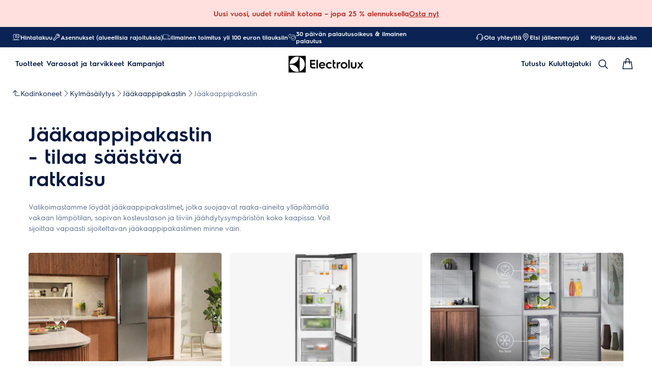

--- FILE ---
content_type: application/javascript
request_url: https://static.youreko.com/js/partners/fi/electrolux/youreko.energy-review.electrolux.all.min.js
body_size: 74085
content:
/*! jQuery v3.6.1 | (c) OpenJS Foundation and other contributors | jquery.org/license */
!function(e,t){"use strict";"object"==typeof module&&"object"==typeof module.exports?module.exports=e.document?t(e,!0):function(e){if(!e.document)throw new Error("jQuery requires a window with a document");return t(e)}:t(e)}("undefined"!=typeof window?window:this,function(C,e){"use strict";var t=[],r=Object.getPrototypeOf,s=t.slice,g=t.flat?function(e){return t.flat.call(e)}:function(e){return t.concat.apply([],e)},u=t.push,i=t.indexOf,n={},o=n.toString,y=n.hasOwnProperty,a=y.toString,l=a.call(Object),v={},m=function(e){return"function"==typeof e&&"number"!=typeof e.nodeType&&"function"!=typeof e.item},x=function(e){return null!=e&&e===e.window},E=C.document,c={type:!0,src:!0,nonce:!0,noModule:!0};function b(e,t,n){var r,i,o=(n=n||E).createElement("script");if(o.text=e,t)for(r in c)(i=t[r]||t.getAttribute&&t.getAttribute(r))&&o.setAttribute(r,i);n.head.appendChild(o).parentNode.removeChild(o)}function w(e){return null==e?e+"":"object"==typeof e||"function"==typeof e?n[o.call(e)]||"object":typeof e}var f="3.6.1",S=function(e,t){return new S.fn.init(e,t)};function p(e){var t=!!e&&"length"in e&&e.length,n=w(e);return!m(e)&&!x(e)&&("array"===n||0===t||"number"==typeof t&&0<t&&t-1 in e)}S.fn=S.prototype={jquery:f,constructor:S,length:0,toArray:function(){return s.call(this)},get:function(e){return null==e?s.call(this):e<0?this[e+this.length]:this[e]},pushStack:function(e){var t=S.merge(this.constructor(),e);return t.prevObject=this,t},each:function(e){return S.each(this,e)},map:function(n){return this.pushStack(S.map(this,function(e,t){return n.call(e,t,e)}))},slice:function(){return this.pushStack(s.apply(this,arguments))},first:function(){return this.eq(0)},last:function(){return this.eq(-1)},even:function(){return this.pushStack(S.grep(this,function(e,t){return(t+1)%2}))},odd:function(){return this.pushStack(S.grep(this,function(e,t){return t%2}))},eq:function(e){var t=this.length,n=+e+(e<0?t:0);return this.pushStack(0<=n&&n<t?[this[n]]:[])},end:function(){return this.prevObject||this.constructor()},push:u,sort:t.sort,splice:t.splice},S.extend=S.fn.extend=function(){var e,t,n,r,i,o,a=arguments[0]||{},s=1,u=arguments.length,l=!1;for("boolean"==typeof a&&(l=a,a=arguments[s]||{},s++),"object"==typeof a||m(a)||(a={}),s===u&&(a=this,s--);s<u;s++)if(null!=(e=arguments[s]))for(t in e)r=e[t],"__proto__"!==t&&a!==r&&(l&&r&&(S.isPlainObject(r)||(i=Array.isArray(r)))?(n=a[t],o=i&&!Array.isArray(n)?[]:i||S.isPlainObject(n)?n:{},i=!1,a[t]=S.extend(l,o,r)):void 0!==r&&(a[t]=r));return a},S.extend({expando:"jQuery"+(f+Math.random()).replace(/\D/g,""),isReady:!0,error:function(e){throw new Error(e)},noop:function(){},isPlainObject:function(e){var t,n;return!(!e||"[object Object]"!==o.call(e))&&(!(t=r(e))||"function"==typeof(n=y.call(t,"constructor")&&t.constructor)&&a.call(n)===l)},isEmptyObject:function(e){var t;for(t in e)return!1;return!0},globalEval:function(e,t,n){b(e,{nonce:t&&t.nonce},n)},each:function(e,t){var n,r=0;if(p(e)){for(n=e.length;r<n;r++)if(!1===t.call(e[r],r,e[r]))break}else for(r in e)if(!1===t.call(e[r],r,e[r]))break;return e},makeArray:function(e,t){var n=t||[];return null!=e&&(p(Object(e))?S.merge(n,"string"==typeof e?[e]:e):u.call(n,e)),n},inArray:function(e,t,n){return null==t?-1:i.call(t,e,n)},merge:function(e,t){for(var n=+t.length,r=0,i=e.length;r<n;r++)e[i++]=t[r];return e.length=i,e},grep:function(e,t,n){for(var r=[],i=0,o=e.length,a=!n;i<o;i++)!t(e[i],i)!==a&&r.push(e[i]);return r},map:function(e,t,n){var r,i,o=0,a=[];if(p(e))for(r=e.length;o<r;o++)null!=(i=t(e[o],o,n))&&a.push(i);else for(o in e)null!=(i=t(e[o],o,n))&&a.push(i);return g(a)},guid:1,support:v}),"function"==typeof Symbol&&(S.fn[Symbol.iterator]=t[Symbol.iterator]),S.each("Boolean Number String Function Array Date RegExp Object Error Symbol".split(" "),function(e,t){n["[object "+t+"]"]=t.toLowerCase()});var d=function(n){var e,d,b,o,i,h,f,g,w,u,l,T,C,a,E,y,s,c,v,S="sizzle"+1*new Date,p=n.document,k=0,r=0,m=ue(),x=ue(),A=ue(),N=ue(),j=function(e,t){return e===t&&(l=!0),0},D={}.hasOwnProperty,t=[],q=t.pop,L=t.push,H=t.push,O=t.slice,P=function(e,t){for(var n=0,r=e.length;n<r;n++)if(e[n]===t)return n;return-1},R="checked|selected|async|autofocus|autoplay|controls|defer|disabled|hidden|ismap|loop|multiple|open|readonly|required|scoped",M="[\\x20\\t\\r\\n\\f]",I="(?:\\\\[\\da-fA-F]{1,6}"+M+"?|\\\\[^\\r\\n\\f]|[\\w-]|[^\0-\\x7f])+",W="\\["+M+"*("+I+")(?:"+M+"*([*^$|!~]?=)"+M+"*(?:'((?:\\\\.|[^\\\\'])*)'|\"((?:\\\\.|[^\\\\\"])*)\"|("+I+"))|)"+M+"*\\]",F=":("+I+")(?:\\((('((?:\\\\.|[^\\\\'])*)'|\"((?:\\\\.|[^\\\\\"])*)\")|((?:\\\\.|[^\\\\()[\\]]|"+W+")*)|.*)\\)|)",$=new RegExp(M+"+","g"),B=new RegExp("^"+M+"+|((?:^|[^\\\\])(?:\\\\.)*)"+M+"+$","g"),_=new RegExp("^"+M+"*,"+M+"*"),z=new RegExp("^"+M+"*([>+~]|"+M+")"+M+"*"),U=new RegExp(M+"|>"),X=new RegExp(F),V=new RegExp("^"+I+"$"),G={ID:new RegExp("^#("+I+")"),CLASS:new RegExp("^\\.("+I+")"),TAG:new RegExp("^("+I+"|[*])"),ATTR:new RegExp("^"+W),PSEUDO:new RegExp("^"+F),CHILD:new RegExp("^:(only|first|last|nth|nth-last)-(child|of-type)(?:\\("+M+"*(even|odd|(([+-]|)(\\d*)n|)"+M+"*(?:([+-]|)"+M+"*(\\d+)|))"+M+"*\\)|)","i"),bool:new RegExp("^(?:"+R+")$","i"),needsContext:new RegExp("^"+M+"*[>+~]|:(even|odd|eq|gt|lt|nth|first|last)(?:\\("+M+"*((?:-\\d)?\\d*)"+M+"*\\)|)(?=[^-]|$)","i")},Y=/HTML$/i,Q=/^(?:input|select|textarea|button)$/i,J=/^h\d$/i,K=/^[^{]+\{\s*\[native \w/,Z=/^(?:#([\w-]+)|(\w+)|\.([\w-]+))$/,ee=/[+~]/,te=new RegExp("\\\\[\\da-fA-F]{1,6}"+M+"?|\\\\([^\\r\\n\\f])","g"),ne=function(e,t){var n="0x"+e.slice(1)-65536;return t||(n<0?String.fromCharCode(n+65536):String.fromCharCode(n>>10|55296,1023&n|56320))},re=/([\0-\x1f\x7f]|^-?\d)|^-$|[^\0-\x1f\x7f-\uFFFF\w-]/g,ie=function(e,t){return t?"\0"===e?"\ufffd":e.slice(0,-1)+"\\"+e.charCodeAt(e.length-1).toString(16)+" ":"\\"+e},oe=function(){T()},ae=be(function(e){return!0===e.disabled&&"fieldset"===e.nodeName.toLowerCase()},{dir:"parentNode",next:"legend"});try{H.apply(t=O.call(p.childNodes),p.childNodes),t[p.childNodes.length].nodeType}catch(e){H={apply:t.length?function(e,t){L.apply(e,O.call(t))}:function(e,t){var n=e.length,r=0;while(e[n++]=t[r++]);e.length=n-1}}}function se(t,e,n,r){var i,o,a,s,u,l,c,f=e&&e.ownerDocument,p=e?e.nodeType:9;if(n=n||[],"string"!=typeof t||!t||1!==p&&9!==p&&11!==p)return n;if(!r&&(T(e),e=e||C,E)){if(11!==p&&(u=Z.exec(t)))if(i=u[1]){if(9===p){if(!(a=e.getElementById(i)))return n;if(a.id===i)return n.push(a),n}else if(f&&(a=f.getElementById(i))&&v(e,a)&&a.id===i)return n.push(a),n}else{if(u[2])return H.apply(n,e.getElementsByTagName(t)),n;if((i=u[3])&&d.getElementsByClassName&&e.getElementsByClassName)return H.apply(n,e.getElementsByClassName(i)),n}if(d.qsa&&!N[t+" "]&&(!y||!y.test(t))&&(1!==p||"object"!==e.nodeName.toLowerCase())){if(c=t,f=e,1===p&&(U.test(t)||z.test(t))){(f=ee.test(t)&&ve(e.parentNode)||e)===e&&d.scope||((s=e.getAttribute("id"))?s=s.replace(re,ie):e.setAttribute("id",s=S)),o=(l=h(t)).length;while(o--)l[o]=(s?"#"+s:":scope")+" "+xe(l[o]);c=l.join(",")}try{return H.apply(n,f.querySelectorAll(c)),n}catch(e){N(t,!0)}finally{s===S&&e.removeAttribute("id")}}}return g(t.replace(B,"$1"),e,n,r)}function ue(){var r=[];return function e(t,n){return r.push(t+" ")>b.cacheLength&&delete e[r.shift()],e[t+" "]=n}}function le(e){return e[S]=!0,e}function ce(e){var t=C.createElement("fieldset");try{return!!e(t)}catch(e){return!1}finally{t.parentNode&&t.parentNode.removeChild(t),t=null}}function fe(e,t){var n=e.split("|"),r=n.length;while(r--)b.attrHandle[n[r]]=t}function pe(e,t){var n=t&&e,r=n&&1===e.nodeType&&1===t.nodeType&&e.sourceIndex-t.sourceIndex;if(r)return r;if(n)while(n=n.nextSibling)if(n===t)return-1;return e?1:-1}function de(t){return function(e){return"input"===e.nodeName.toLowerCase()&&e.type===t}}function he(n){return function(e){var t=e.nodeName.toLowerCase();return("input"===t||"button"===t)&&e.type===n}}function ge(t){return function(e){return"form"in e?e.parentNode&&!1===e.disabled?"label"in e?"label"in e.parentNode?e.parentNode.disabled===t:e.disabled===t:e.isDisabled===t||e.isDisabled!==!t&&ae(e)===t:e.disabled===t:"label"in e&&e.disabled===t}}function ye(a){return le(function(o){return o=+o,le(function(e,t){var n,r=a([],e.length,o),i=r.length;while(i--)e[n=r[i]]&&(e[n]=!(t[n]=e[n]))})})}function ve(e){return e&&"undefined"!=typeof e.getElementsByTagName&&e}for(e in d=se.support={},i=se.isXML=function(e){var t=e&&e.namespaceURI,n=e&&(e.ownerDocument||e).documentElement;return!Y.test(t||n&&n.nodeName||"HTML")},T=se.setDocument=function(e){var t,n,r=e?e.ownerDocument||e:p;return r!=C&&9===r.nodeType&&r.documentElement&&(a=(C=r).documentElement,E=!i(C),p!=C&&(n=C.defaultView)&&n.top!==n&&(n.addEventListener?n.addEventListener("unload",oe,!1):n.attachEvent&&n.attachEvent("onunload",oe)),d.scope=ce(function(e){return a.appendChild(e).appendChild(C.createElement("div")),"undefined"!=typeof e.querySelectorAll&&!e.querySelectorAll(":scope fieldset div").length}),d.attributes=ce(function(e){return e.className="i",!e.getAttribute("className")}),d.getElementsByTagName=ce(function(e){return e.appendChild(C.createComment("")),!e.getElementsByTagName("*").length}),d.getElementsByClassName=K.test(C.getElementsByClassName),d.getById=ce(function(e){return a.appendChild(e).id=S,!C.getElementsByName||!C.getElementsByName(S).length}),d.getById?(b.filter.ID=function(e){var t=e.replace(te,ne);return function(e){return e.getAttribute("id")===t}},b.find.ID=function(e,t){if("undefined"!=typeof t.getElementById&&E){var n=t.getElementById(e);return n?[n]:[]}}):(b.filter.ID=function(e){var n=e.replace(te,ne);return function(e){var t="undefined"!=typeof e.getAttributeNode&&e.getAttributeNode("id");return t&&t.value===n}},b.find.ID=function(e,t){if("undefined"!=typeof t.getElementById&&E){var n,r,i,o=t.getElementById(e);if(o){if((n=o.getAttributeNode("id"))&&n.value===e)return[o];i=t.getElementsByName(e),r=0;while(o=i[r++])if((n=o.getAttributeNode("id"))&&n.value===e)return[o]}return[]}}),b.find.TAG=d.getElementsByTagName?function(e,t){return"undefined"!=typeof t.getElementsByTagName?t.getElementsByTagName(e):d.qsa?t.querySelectorAll(e):void 0}:function(e,t){var n,r=[],i=0,o=t.getElementsByTagName(e);if("*"===e){while(n=o[i++])1===n.nodeType&&r.push(n);return r}return o},b.find.CLASS=d.getElementsByClassName&&function(e,t){if("undefined"!=typeof t.getElementsByClassName&&E)return t.getElementsByClassName(e)},s=[],y=[],(d.qsa=K.test(C.querySelectorAll))&&(ce(function(e){var t;a.appendChild(e).innerHTML="<a id='"+S+"'></a><select id='"+S+"-\r\\' msallowcapture=''><option selected=''></option></select>",e.querySelectorAll("[msallowcapture^='']").length&&y.push("[*^$]="+M+"*(?:''|\"\")"),e.querySelectorAll("[selected]").length||y.push("\\["+M+"*(?:value|"+R+")"),e.querySelectorAll("[id~="+S+"-]").length||y.push("~="),(t=C.createElement("input")).setAttribute("name",""),e.appendChild(t),e.querySelectorAll("[name='']").length||y.push("\\["+M+"*name"+M+"*="+M+"*(?:''|\"\")"),e.querySelectorAll(":checked").length||y.push(":checked"),e.querySelectorAll("a#"+S+"+*").length||y.push(".#.+[+~]"),e.querySelectorAll("\\\f"),y.push("[\\r\\n\\f]")}),ce(function(e){e.innerHTML="<a href='' disabled='disabled'></a><select disabled='disabled'><option/></select>";var t=C.createElement("input");t.setAttribute("type","hidden"),e.appendChild(t).setAttribute("name","D"),e.querySelectorAll("[name=d]").length&&y.push("name"+M+"*[*^$|!~]?="),2!==e.querySelectorAll(":enabled").length&&y.push(":enabled",":disabled"),a.appendChild(e).disabled=!0,2!==e.querySelectorAll(":disabled").length&&y.push(":enabled",":disabled"),e.querySelectorAll("*,:x"),y.push(",.*:")})),(d.matchesSelector=K.test(c=a.matches||a.webkitMatchesSelector||a.mozMatchesSelector||a.oMatchesSelector||a.msMatchesSelector))&&ce(function(e){d.disconnectedMatch=c.call(e,"*"),c.call(e,"[s!='']:x"),s.push("!=",F)}),y=y.length&&new RegExp(y.join("|")),s=s.length&&new RegExp(s.join("|")),t=K.test(a.compareDocumentPosition),v=t||K.test(a.contains)?function(e,t){var n=9===e.nodeType?e.documentElement:e,r=t&&t.parentNode;return e===r||!(!r||1!==r.nodeType||!(n.contains?n.contains(r):e.compareDocumentPosition&&16&e.compareDocumentPosition(r)))}:function(e,t){if(t)while(t=t.parentNode)if(t===e)return!0;return!1},j=t?function(e,t){if(e===t)return l=!0,0;var n=!e.compareDocumentPosition-!t.compareDocumentPosition;return n||(1&(n=(e.ownerDocument||e)==(t.ownerDocument||t)?e.compareDocumentPosition(t):1)||!d.sortDetached&&t.compareDocumentPosition(e)===n?e==C||e.ownerDocument==p&&v(p,e)?-1:t==C||t.ownerDocument==p&&v(p,t)?1:u?P(u,e)-P(u,t):0:4&n?-1:1)}:function(e,t){if(e===t)return l=!0,0;var n,r=0,i=e.parentNode,o=t.parentNode,a=[e],s=[t];if(!i||!o)return e==C?-1:t==C?1:i?-1:o?1:u?P(u,e)-P(u,t):0;if(i===o)return pe(e,t);n=e;while(n=n.parentNode)a.unshift(n);n=t;while(n=n.parentNode)s.unshift(n);while(a[r]===s[r])r++;return r?pe(a[r],s[r]):a[r]==p?-1:s[r]==p?1:0}),C},se.matches=function(e,t){return se(e,null,null,t)},se.matchesSelector=function(e,t){if(T(e),d.matchesSelector&&E&&!N[t+" "]&&(!s||!s.test(t))&&(!y||!y.test(t)))try{var n=c.call(e,t);if(n||d.disconnectedMatch||e.document&&11!==e.document.nodeType)return n}catch(e){N(t,!0)}return 0<se(t,C,null,[e]).length},se.contains=function(e,t){return(e.ownerDocument||e)!=C&&T(e),v(e,t)},se.attr=function(e,t){(e.ownerDocument||e)!=C&&T(e);var n=b.attrHandle[t.toLowerCase()],r=n&&D.call(b.attrHandle,t.toLowerCase())?n(e,t,!E):void 0;return void 0!==r?r:d.attributes||!E?e.getAttribute(t):(r=e.getAttributeNode(t))&&r.specified?r.value:null},se.escape=function(e){return(e+"").replace(re,ie)},se.error=function(e){throw new Error("Syntax error, unrecognized expression: "+e)},se.uniqueSort=function(e){var t,n=[],r=0,i=0;if(l=!d.detectDuplicates,u=!d.sortStable&&e.slice(0),e.sort(j),l){while(t=e[i++])t===e[i]&&(r=n.push(i));while(r--)e.splice(n[r],1)}return u=null,e},o=se.getText=function(e){var t,n="",r=0,i=e.nodeType;if(i){if(1===i||9===i||11===i){if("string"==typeof e.textContent)return e.textContent;for(e=e.firstChild;e;e=e.nextSibling)n+=o(e)}else if(3===i||4===i)return e.nodeValue}else while(t=e[r++])n+=o(t);return n},(b=se.selectors={cacheLength:50,createPseudo:le,match:G,attrHandle:{},find:{},relative:{">":{dir:"parentNode",first:!0}," ":{dir:"parentNode"},"+":{dir:"previousSibling",first:!0},"~":{dir:"previousSibling"}},preFilter:{ATTR:function(e){return e[1]=e[1].replace(te,ne),e[3]=(e[3]||e[4]||e[5]||"").replace(te,ne),"~="===e[2]&&(e[3]=" "+e[3]+" "),e.slice(0,4)},CHILD:function(e){return e[1]=e[1].toLowerCase(),"nth"===e[1].slice(0,3)?(e[3]||se.error(e[0]),e[4]=+(e[4]?e[5]+(e[6]||1):2*("even"===e[3]||"odd"===e[3])),e[5]=+(e[7]+e[8]||"odd"===e[3])):e[3]&&se.error(e[0]),e},PSEUDO:function(e){var t,n=!e[6]&&e[2];return G.CHILD.test(e[0])?null:(e[3]?e[2]=e[4]||e[5]||"":n&&X.test(n)&&(t=h(n,!0))&&(t=n.indexOf(")",n.length-t)-n.length)&&(e[0]=e[0].slice(0,t),e[2]=n.slice(0,t)),e.slice(0,3))}},filter:{TAG:function(e){var t=e.replace(te,ne).toLowerCase();return"*"===e?function(){return!0}:function(e){return e.nodeName&&e.nodeName.toLowerCase()===t}},CLASS:function(e){var t=m[e+" "];return t||(t=new RegExp("(^|"+M+")"+e+"("+M+"|$)"))&&m(e,function(e){return t.test("string"==typeof e.className&&e.className||"undefined"!=typeof e.getAttribute&&e.getAttribute("class")||"")})},ATTR:function(n,r,i){return function(e){var t=se.attr(e,n);return null==t?"!="===r:!r||(t+="","="===r?t===i:"!="===r?t!==i:"^="===r?i&&0===t.indexOf(i):"*="===r?i&&-1<t.indexOf(i):"$="===r?i&&t.slice(-i.length)===i:"~="===r?-1<(" "+t.replace($," ")+" ").indexOf(i):"|="===r&&(t===i||t.slice(0,i.length+1)===i+"-"))}},CHILD:function(h,e,t,g,y){var v="nth"!==h.slice(0,3),m="last"!==h.slice(-4),x="of-type"===e;return 1===g&&0===y?function(e){return!!e.parentNode}:function(e,t,n){var r,i,o,a,s,u,l=v!==m?"nextSibling":"previousSibling",c=e.parentNode,f=x&&e.nodeName.toLowerCase(),p=!n&&!x,d=!1;if(c){if(v){while(l){a=e;while(a=a[l])if(x?a.nodeName.toLowerCase()===f:1===a.nodeType)return!1;u=l="only"===h&&!u&&"nextSibling"}return!0}if(u=[m?c.firstChild:c.lastChild],m&&p){d=(s=(r=(i=(o=(a=c)[S]||(a[S]={}))[a.uniqueID]||(o[a.uniqueID]={}))[h]||[])[0]===k&&r[1])&&r[2],a=s&&c.childNodes[s];while(a=++s&&a&&a[l]||(d=s=0)||u.pop())if(1===a.nodeType&&++d&&a===e){i[h]=[k,s,d];break}}else if(p&&(d=s=(r=(i=(o=(a=e)[S]||(a[S]={}))[a.uniqueID]||(o[a.uniqueID]={}))[h]||[])[0]===k&&r[1]),!1===d)while(a=++s&&a&&a[l]||(d=s=0)||u.pop())if((x?a.nodeName.toLowerCase()===f:1===a.nodeType)&&++d&&(p&&((i=(o=a[S]||(a[S]={}))[a.uniqueID]||(o[a.uniqueID]={}))[h]=[k,d]),a===e))break;return(d-=y)===g||d%g==0&&0<=d/g}}},PSEUDO:function(e,o){var t,a=b.pseudos[e]||b.setFilters[e.toLowerCase()]||se.error("unsupported pseudo: "+e);return a[S]?a(o):1<a.length?(t=[e,e,"",o],b.setFilters.hasOwnProperty(e.toLowerCase())?le(function(e,t){var n,r=a(e,o),i=r.length;while(i--)e[n=P(e,r[i])]=!(t[n]=r[i])}):function(e){return a(e,0,t)}):a}},pseudos:{not:le(function(e){var r=[],i=[],s=f(e.replace(B,"$1"));return s[S]?le(function(e,t,n,r){var i,o=s(e,null,r,[]),a=e.length;while(a--)(i=o[a])&&(e[a]=!(t[a]=i))}):function(e,t,n){return r[0]=e,s(r,null,n,i),r[0]=null,!i.pop()}}),has:le(function(t){return function(e){return 0<se(t,e).length}}),contains:le(function(t){return t=t.replace(te,ne),function(e){return-1<(e.textContent||o(e)).indexOf(t)}}),lang:le(function(n){return V.test(n||"")||se.error("unsupported lang: "+n),n=n.replace(te,ne).toLowerCase(),function(e){var t;do{if(t=E?e.lang:e.getAttribute("xml:lang")||e.getAttribute("lang"))return(t=t.toLowerCase())===n||0===t.indexOf(n+"-")}while((e=e.parentNode)&&1===e.nodeType);return!1}}),target:function(e){var t=n.location&&n.location.hash;return t&&t.slice(1)===e.id},root:function(e){return e===a},focus:function(e){return e===C.activeElement&&(!C.hasFocus||C.hasFocus())&&!!(e.type||e.href||~e.tabIndex)},enabled:ge(!1),disabled:ge(!0),checked:function(e){var t=e.nodeName.toLowerCase();return"input"===t&&!!e.checked||"option"===t&&!!e.selected},selected:function(e){return e.parentNode&&e.parentNode.selectedIndex,!0===e.selected},empty:function(e){for(e=e.firstChild;e;e=e.nextSibling)if(e.nodeType<6)return!1;return!0},parent:function(e){return!b.pseudos.empty(e)},header:function(e){return J.test(e.nodeName)},input:function(e){return Q.test(e.nodeName)},button:function(e){var t=e.nodeName.toLowerCase();return"input"===t&&"button"===e.type||"button"===t},text:function(e){var t;return"input"===e.nodeName.toLowerCase()&&"text"===e.type&&(null==(t=e.getAttribute("type"))||"text"===t.toLowerCase())},first:ye(function(){return[0]}),last:ye(function(e,t){return[t-1]}),eq:ye(function(e,t,n){return[n<0?n+t:n]}),even:ye(function(e,t){for(var n=0;n<t;n+=2)e.push(n);return e}),odd:ye(function(e,t){for(var n=1;n<t;n+=2)e.push(n);return e}),lt:ye(function(e,t,n){for(var r=n<0?n+t:t<n?t:n;0<=--r;)e.push(r);return e}),gt:ye(function(e,t,n){for(var r=n<0?n+t:n;++r<t;)e.push(r);return e})}}).pseudos.nth=b.pseudos.eq,{radio:!0,checkbox:!0,file:!0,password:!0,image:!0})b.pseudos[e]=de(e);for(e in{submit:!0,reset:!0})b.pseudos[e]=he(e);function me(){}function xe(e){for(var t=0,n=e.length,r="";t<n;t++)r+=e[t].value;return r}function be(s,e,t){var u=e.dir,l=e.next,c=l||u,f=t&&"parentNode"===c,p=r++;return e.first?function(e,t,n){while(e=e[u])if(1===e.nodeType||f)return s(e,t,n);return!1}:function(e,t,n){var r,i,o,a=[k,p];if(n){while(e=e[u])if((1===e.nodeType||f)&&s(e,t,n))return!0}else while(e=e[u])if(1===e.nodeType||f)if(i=(o=e[S]||(e[S]={}))[e.uniqueID]||(o[e.uniqueID]={}),l&&l===e.nodeName.toLowerCase())e=e[u]||e;else{if((r=i[c])&&r[0]===k&&r[1]===p)return a[2]=r[2];if((i[c]=a)[2]=s(e,t,n))return!0}return!1}}function we(i){return 1<i.length?function(e,t,n){var r=i.length;while(r--)if(!i[r](e,t,n))return!1;return!0}:i[0]}function Te(e,t,n,r,i){for(var o,a=[],s=0,u=e.length,l=null!=t;s<u;s++)(o=e[s])&&(n&&!n(o,r,i)||(a.push(o),l&&t.push(s)));return a}function Ce(d,h,g,y,v,e){return y&&!y[S]&&(y=Ce(y)),v&&!v[S]&&(v=Ce(v,e)),le(function(e,t,n,r){var i,o,a,s=[],u=[],l=t.length,c=e||function(e,t,n){for(var r=0,i=t.length;r<i;r++)se(e,t[r],n);return n}(h||"*",n.nodeType?[n]:n,[]),f=!d||!e&&h?c:Te(c,s,d,n,r),p=g?v||(e?d:l||y)?[]:t:f;if(g&&g(f,p,n,r),y){i=Te(p,u),y(i,[],n,r),o=i.length;while(o--)(a=i[o])&&(p[u[o]]=!(f[u[o]]=a))}if(e){if(v||d){if(v){i=[],o=p.length;while(o--)(a=p[o])&&i.push(f[o]=a);v(null,p=[],i,r)}o=p.length;while(o--)(a=p[o])&&-1<(i=v?P(e,a):s[o])&&(e[i]=!(t[i]=a))}}else p=Te(p===t?p.splice(l,p.length):p),v?v(null,t,p,r):H.apply(t,p)})}function Ee(e){for(var i,t,n,r=e.length,o=b.relative[e[0].type],a=o||b.relative[" "],s=o?1:0,u=be(function(e){return e===i},a,!0),l=be(function(e){return-1<P(i,e)},a,!0),c=[function(e,t,n){var r=!o&&(n||t!==w)||((i=t).nodeType?u(e,t,n):l(e,t,n));return i=null,r}];s<r;s++)if(t=b.relative[e[s].type])c=[be(we(c),t)];else{if((t=b.filter[e[s].type].apply(null,e[s].matches))[S]){for(n=++s;n<r;n++)if(b.relative[e[n].type])break;return Ce(1<s&&we(c),1<s&&xe(e.slice(0,s-1).concat({value:" "===e[s-2].type?"*":""})).replace(B,"$1"),t,s<n&&Ee(e.slice(s,n)),n<r&&Ee(e=e.slice(n)),n<r&&xe(e))}c.push(t)}return we(c)}return me.prototype=b.filters=b.pseudos,b.setFilters=new me,h=se.tokenize=function(e,t){var n,r,i,o,a,s,u,l=x[e+" "];if(l)return t?0:l.slice(0);a=e,s=[],u=b.preFilter;while(a){for(o in n&&!(r=_.exec(a))||(r&&(a=a.slice(r[0].length)||a),s.push(i=[])),n=!1,(r=z.exec(a))&&(n=r.shift(),i.push({value:n,type:r[0].replace(B," ")}),a=a.slice(n.length)),b.filter)!(r=G[o].exec(a))||u[o]&&!(r=u[o](r))||(n=r.shift(),i.push({value:n,type:o,matches:r}),a=a.slice(n.length));if(!n)break}return t?a.length:a?se.error(e):x(e,s).slice(0)},f=se.compile=function(e,t){var n,y,v,m,x,r,i=[],o=[],a=A[e+" "];if(!a){t||(t=h(e)),n=t.length;while(n--)(a=Ee(t[n]))[S]?i.push(a):o.push(a);(a=A(e,(y=o,m=0<(v=i).length,x=0<y.length,r=function(e,t,n,r,i){var o,a,s,u=0,l="0",c=e&&[],f=[],p=w,d=e||x&&b.find.TAG("*",i),h=k+=null==p?1:Math.random()||.1,g=d.length;for(i&&(w=t==C||t||i);l!==g&&null!=(o=d[l]);l++){if(x&&o){a=0,t||o.ownerDocument==C||(T(o),n=!E);while(s=y[a++])if(s(o,t||C,n)){r.push(o);break}i&&(k=h)}m&&((o=!s&&o)&&u--,e&&c.push(o))}if(u+=l,m&&l!==u){a=0;while(s=v[a++])s(c,f,t,n);if(e){if(0<u)while(l--)c[l]||f[l]||(f[l]=q.call(r));f=Te(f)}H.apply(r,f),i&&!e&&0<f.length&&1<u+v.length&&se.uniqueSort(r)}return i&&(k=h,w=p),c},m?le(r):r))).selector=e}return a},g=se.select=function(e,t,n,r){var i,o,a,s,u,l="function"==typeof e&&e,c=!r&&h(e=l.selector||e);if(n=n||[],1===c.length){if(2<(o=c[0]=c[0].slice(0)).length&&"ID"===(a=o[0]).type&&9===t.nodeType&&E&&b.relative[o[1].type]){if(!(t=(b.find.ID(a.matches[0].replace(te,ne),t)||[])[0]))return n;l&&(t=t.parentNode),e=e.slice(o.shift().value.length)}i=G.needsContext.test(e)?0:o.length;while(i--){if(a=o[i],b.relative[s=a.type])break;if((u=b.find[s])&&(r=u(a.matches[0].replace(te,ne),ee.test(o[0].type)&&ve(t.parentNode)||t))){if(o.splice(i,1),!(e=r.length&&xe(o)))return H.apply(n,r),n;break}}}return(l||f(e,c))(r,t,!E,n,!t||ee.test(e)&&ve(t.parentNode)||t),n},d.sortStable=S.split("").sort(j).join("")===S,d.detectDuplicates=!!l,T(),d.sortDetached=ce(function(e){return 1&e.compareDocumentPosition(C.createElement("fieldset"))}),ce(function(e){return e.innerHTML="<a href='#'></a>","#"===e.firstChild.getAttribute("href")})||fe("type|href|height|width",function(e,t,n){if(!n)return e.getAttribute(t,"type"===t.toLowerCase()?1:2)}),d.attributes&&ce(function(e){return e.innerHTML="<input/>",e.firstChild.setAttribute("value",""),""===e.firstChild.getAttribute("value")})||fe("value",function(e,t,n){if(!n&&"input"===e.nodeName.toLowerCase())return e.defaultValue}),ce(function(e){return null==e.getAttribute("disabled")})||fe(R,function(e,t,n){var r;if(!n)return!0===e[t]?t.toLowerCase():(r=e.getAttributeNode(t))&&r.specified?r.value:null}),se}(C);S.find=d,S.expr=d.selectors,S.expr[":"]=S.expr.pseudos,S.uniqueSort=S.unique=d.uniqueSort,S.text=d.getText,S.isXMLDoc=d.isXML,S.contains=d.contains,S.escapeSelector=d.escape;var h=function(e,t,n){var r=[],i=void 0!==n;while((e=e[t])&&9!==e.nodeType)if(1===e.nodeType){if(i&&S(e).is(n))break;r.push(e)}return r},T=function(e,t){for(var n=[];e;e=e.nextSibling)1===e.nodeType&&e!==t&&n.push(e);return n},k=S.expr.match.needsContext;function A(e,t){return e.nodeName&&e.nodeName.toLowerCase()===t.toLowerCase()}var N=/^<([a-z][^\/\0>:\x20\t\r\n\f]*)[\x20\t\r\n\f]*\/?>(?:<\/\1>|)$/i;function j(e,n,r){return m(n)?S.grep(e,function(e,t){return!!n.call(e,t,e)!==r}):n.nodeType?S.grep(e,function(e){return e===n!==r}):"string"!=typeof n?S.grep(e,function(e){return-1<i.call(n,e)!==r}):S.filter(n,e,r)}S.filter=function(e,t,n){var r=t[0];return n&&(e=":not("+e+")"),1===t.length&&1===r.nodeType?S.find.matchesSelector(r,e)?[r]:[]:S.find.matches(e,S.grep(t,function(e){return 1===e.nodeType}))},S.fn.extend({find:function(e){var t,n,r=this.length,i=this;if("string"!=typeof e)return this.pushStack(S(e).filter(function(){for(t=0;t<r;t++)if(S.contains(i[t],this))return!0}));for(n=this.pushStack([]),t=0;t<r;t++)S.find(e,i[t],n);return 1<r?S.uniqueSort(n):n},filter:function(e){return this.pushStack(j(this,e||[],!1))},not:function(e){return this.pushStack(j(this,e||[],!0))},is:function(e){return!!j(this,"string"==typeof e&&k.test(e)?S(e):e||[],!1).length}});var D,q=/^(?:\s*(<[\w\W]+>)[^>]*|#([\w-]+))$/;(S.fn.init=function(e,t,n){var r,i;if(!e)return this;if(n=n||D,"string"==typeof e){if(!(r="<"===e[0]&&">"===e[e.length-1]&&3<=e.length?[null,e,null]:q.exec(e))||!r[1]&&t)return!t||t.jquery?(t||n).find(e):this.constructor(t).find(e);if(r[1]){if(t=t instanceof S?t[0]:t,S.merge(this,S.parseHTML(r[1],t&&t.nodeType?t.ownerDocument||t:E,!0)),N.test(r[1])&&S.isPlainObject(t))for(r in t)m(this[r])?this[r](t[r]):this.attr(r,t[r]);return this}return(i=E.getElementById(r[2]))&&(this[0]=i,this.length=1),this}return e.nodeType?(this[0]=e,this.length=1,this):m(e)?void 0!==n.ready?n.ready(e):e(S):S.makeArray(e,this)}).prototype=S.fn,D=S(E);var L=/^(?:parents|prev(?:Until|All))/,H={children:!0,contents:!0,next:!0,prev:!0};function O(e,t){while((e=e[t])&&1!==e.nodeType);return e}S.fn.extend({has:function(e){var t=S(e,this),n=t.length;return this.filter(function(){for(var e=0;e<n;e++)if(S.contains(this,t[e]))return!0})},closest:function(e,t){var n,r=0,i=this.length,o=[],a="string"!=typeof e&&S(e);if(!k.test(e))for(;r<i;r++)for(n=this[r];n&&n!==t;n=n.parentNode)if(n.nodeType<11&&(a?-1<a.index(n):1===n.nodeType&&S.find.matchesSelector(n,e))){o.push(n);break}return this.pushStack(1<o.length?S.uniqueSort(o):o)},index:function(e){return e?"string"==typeof e?i.call(S(e),this[0]):i.call(this,e.jquery?e[0]:e):this[0]&&this[0].parentNode?this.first().prevAll().length:-1},add:function(e,t){return this.pushStack(S.uniqueSort(S.merge(this.get(),S(e,t))))},addBack:function(e){return this.add(null==e?this.prevObject:this.prevObject.filter(e))}}),S.each({parent:function(e){var t=e.parentNode;return t&&11!==t.nodeType?t:null},parents:function(e){return h(e,"parentNode")},parentsUntil:function(e,t,n){return h(e,"parentNode",n)},next:function(e){return O(e,"nextSibling")},prev:function(e){return O(e,"previousSibling")},nextAll:function(e){return h(e,"nextSibling")},prevAll:function(e){return h(e,"previousSibling")},nextUntil:function(e,t,n){return h(e,"nextSibling",n)},prevUntil:function(e,t,n){return h(e,"previousSibling",n)},siblings:function(e){return T((e.parentNode||{}).firstChild,e)},children:function(e){return T(e.firstChild)},contents:function(e){return null!=e.contentDocument&&r(e.contentDocument)?e.contentDocument:(A(e,"template")&&(e=e.content||e),S.merge([],e.childNodes))}},function(r,i){S.fn[r]=function(e,t){var n=S.map(this,i,e);return"Until"!==r.slice(-5)&&(t=e),t&&"string"==typeof t&&(n=S.filter(t,n)),1<this.length&&(H[r]||S.uniqueSort(n),L.test(r)&&n.reverse()),this.pushStack(n)}});var P=/[^\x20\t\r\n\f]+/g;function R(e){return e}function M(e){throw e}function I(e,t,n,r){var i;try{e&&m(i=e.promise)?i.call(e).done(t).fail(n):e&&m(i=e.then)?i.call(e,t,n):t.apply(void 0,[e].slice(r))}catch(e){n.apply(void 0,[e])}}S.Callbacks=function(r){var e,n;r="string"==typeof r?(e=r,n={},S.each(e.match(P)||[],function(e,t){n[t]=!0}),n):S.extend({},r);var i,t,o,a,s=[],u=[],l=-1,c=function(){for(a=a||r.once,o=i=!0;u.length;l=-1){t=u.shift();while(++l<s.length)!1===s[l].apply(t[0],t[1])&&r.stopOnFalse&&(l=s.length,t=!1)}r.memory||(t=!1),i=!1,a&&(s=t?[]:"")},f={add:function(){return s&&(t&&!i&&(l=s.length-1,u.push(t)),function n(e){S.each(e,function(e,t){m(t)?r.unique&&f.has(t)||s.push(t):t&&t.length&&"string"!==w(t)&&n(t)})}(arguments),t&&!i&&c()),this},remove:function(){return S.each(arguments,function(e,t){var n;while(-1<(n=S.inArray(t,s,n)))s.splice(n,1),n<=l&&l--}),this},has:function(e){return e?-1<S.inArray(e,s):0<s.length},empty:function(){return s&&(s=[]),this},disable:function(){return a=u=[],s=t="",this},disabled:function(){return!s},lock:function(){return a=u=[],t||i||(s=t=""),this},locked:function(){return!!a},fireWith:function(e,t){return a||(t=[e,(t=t||[]).slice?t.slice():t],u.push(t),i||c()),this},fire:function(){return f.fireWith(this,arguments),this},fired:function(){return!!o}};return f},S.extend({Deferred:function(e){var o=[["notify","progress",S.Callbacks("memory"),S.Callbacks("memory"),2],["resolve","done",S.Callbacks("once memory"),S.Callbacks("once memory"),0,"resolved"],["reject","fail",S.Callbacks("once memory"),S.Callbacks("once memory"),1,"rejected"]],i="pending",a={state:function(){return i},always:function(){return s.done(arguments).fail(arguments),this},"catch":function(e){return a.then(null,e)},pipe:function(){var i=arguments;return S.Deferred(function(r){S.each(o,function(e,t){var n=m(i[t[4]])&&i[t[4]];s[t[1]](function(){var e=n&&n.apply(this,arguments);e&&m(e.promise)?e.promise().progress(r.notify).done(r.resolve).fail(r.reject):r[t[0]+"With"](this,n?[e]:arguments)})}),i=null}).promise()},then:function(t,n,r){var u=0;function l(i,o,a,s){return function(){var n=this,r=arguments,e=function(){var e,t;if(!(i<u)){if((e=a.apply(n,r))===o.promise())throw new TypeError("Thenable self-resolution");t=e&&("object"==typeof e||"function"==typeof e)&&e.then,m(t)?s?t.call(e,l(u,o,R,s),l(u,o,M,s)):(u++,t.call(e,l(u,o,R,s),l(u,o,M,s),l(u,o,R,o.notifyWith))):(a!==R&&(n=void 0,r=[e]),(s||o.resolveWith)(n,r))}},t=s?e:function(){try{e()}catch(e){S.Deferred.exceptionHook&&S.Deferred.exceptionHook(e,t.stackTrace),u<=i+1&&(a!==M&&(n=void 0,r=[e]),o.rejectWith(n,r))}};i?t():(S.Deferred.getStackHook&&(t.stackTrace=S.Deferred.getStackHook()),C.setTimeout(t))}}return S.Deferred(function(e){o[0][3].add(l(0,e,m(r)?r:R,e.notifyWith)),o[1][3].add(l(0,e,m(t)?t:R)),o[2][3].add(l(0,e,m(n)?n:M))}).promise()},promise:function(e){return null!=e?S.extend(e,a):a}},s={};return S.each(o,function(e,t){var n=t[2],r=t[5];a[t[1]]=n.add,r&&n.add(function(){i=r},o[3-e][2].disable,o[3-e][3].disable,o[0][2].lock,o[0][3].lock),n.add(t[3].fire),s[t[0]]=function(){return s[t[0]+"With"](this===s?void 0:this,arguments),this},s[t[0]+"With"]=n.fireWith}),a.promise(s),e&&e.call(s,s),s},when:function(e){var n=arguments.length,t=n,r=Array(t),i=s.call(arguments),o=S.Deferred(),a=function(t){return function(e){r[t]=this,i[t]=1<arguments.length?s.call(arguments):e,--n||o.resolveWith(r,i)}};if(n<=1&&(I(e,o.done(a(t)).resolve,o.reject,!n),"pending"===o.state()||m(i[t]&&i[t].then)))return o.then();while(t--)I(i[t],a(t),o.reject);return o.promise()}});var W=/^(Eval|Internal|Range|Reference|Syntax|Type|URI)Error$/;S.Deferred.exceptionHook=function(e,t){C.console&&C.console.warn&&e&&W.test(e.name)&&C.console.warn("jQuery.Deferred exception: "+e.message,e.stack,t)},S.readyException=function(e){C.setTimeout(function(){throw e})};var F=S.Deferred();function $(){E.removeEventListener("DOMContentLoaded",$),C.removeEventListener("load",$),S.ready()}S.fn.ready=function(e){return F.then(e)["catch"](function(e){S.readyException(e)}),this},S.extend({isReady:!1,readyWait:1,ready:function(e){(!0===e?--S.readyWait:S.isReady)||(S.isReady=!0)!==e&&0<--S.readyWait||F.resolveWith(E,[S])}}),S.ready.then=F.then,"complete"===E.readyState||"loading"!==E.readyState&&!E.documentElement.doScroll?C.setTimeout(S.ready):(E.addEventListener("DOMContentLoaded",$),C.addEventListener("load",$));var B=function(e,t,n,r,i,o,a){var s=0,u=e.length,l=null==n;if("object"===w(n))for(s in i=!0,n)B(e,t,s,n[s],!0,o,a);else if(void 0!==r&&(i=!0,m(r)||(a=!0),l&&(a?(t.call(e,r),t=null):(l=t,t=function(e,t,n){return l.call(S(e),n)})),t))for(;s<u;s++)t(e[s],n,a?r:r.call(e[s],s,t(e[s],n)));return i?e:l?t.call(e):u?t(e[0],n):o},_=/^-ms-/,z=/-([a-z])/g;function U(e,t){return t.toUpperCase()}function X(e){return e.replace(_,"ms-").replace(z,U)}var V=function(e){return 1===e.nodeType||9===e.nodeType||!+e.nodeType};function G(){this.expando=S.expando+G.uid++}G.uid=1,G.prototype={cache:function(e){var t=e[this.expando];return t||(t={},V(e)&&(e.nodeType?e[this.expando]=t:Object.defineProperty(e,this.expando,{value:t,configurable:!0}))),t},set:function(e,t,n){var r,i=this.cache(e);if("string"==typeof t)i[X(t)]=n;else for(r in t)i[X(r)]=t[r];return i},get:function(e,t){return void 0===t?this.cache(e):e[this.expando]&&e[this.expando][X(t)]},access:function(e,t,n){return void 0===t||t&&"string"==typeof t&&void 0===n?this.get(e,t):(this.set(e,t,n),void 0!==n?n:t)},remove:function(e,t){var n,r=e[this.expando];if(void 0!==r){if(void 0!==t){n=(t=Array.isArray(t)?t.map(X):(t=X(t))in r?[t]:t.match(P)||[]).length;while(n--)delete r[t[n]]}(void 0===t||S.isEmptyObject(r))&&(e.nodeType?e[this.expando]=void 0:delete e[this.expando])}},hasData:function(e){var t=e[this.expando];return void 0!==t&&!S.isEmptyObject(t)}};var Y=new G,Q=new G,J=/^(?:\{[\w\W]*\}|\[[\w\W]*\])$/,K=/[A-Z]/g;function Z(e,t,n){var r,i;if(void 0===n&&1===e.nodeType)if(r="data-"+t.replace(K,"-$&").toLowerCase(),"string"==typeof(n=e.getAttribute(r))){try{n="true"===(i=n)||"false"!==i&&("null"===i?null:i===+i+""?+i:J.test(i)?JSON.parse(i):i)}catch(e){}Q.set(e,t,n)}else n=void 0;return n}S.extend({hasData:function(e){return Q.hasData(e)||Y.hasData(e)},data:function(e,t,n){return Q.access(e,t,n)},removeData:function(e,t){Q.remove(e,t)},_data:function(e,t,n){return Y.access(e,t,n)},_removeData:function(e,t){Y.remove(e,t)}}),S.fn.extend({data:function(n,e){var t,r,i,o=this[0],a=o&&o.attributes;if(void 0===n){if(this.length&&(i=Q.get(o),1===o.nodeType&&!Y.get(o,"hasDataAttrs"))){t=a.length;while(t--)a[t]&&0===(r=a[t].name).indexOf("data-")&&(r=X(r.slice(5)),Z(o,r,i[r]));Y.set(o,"hasDataAttrs",!0)}return i}return"object"==typeof n?this.each(function(){Q.set(this,n)}):B(this,function(e){var t;if(o&&void 0===e)return void 0!==(t=Q.get(o,n))?t:void 0!==(t=Z(o,n))?t:void 0;this.each(function(){Q.set(this,n,e)})},null,e,1<arguments.length,null,!0)},removeData:function(e){return this.each(function(){Q.remove(this,e)})}}),S.extend({queue:function(e,t,n){var r;if(e)return t=(t||"fx")+"queue",r=Y.get(e,t),n&&(!r||Array.isArray(n)?r=Y.access(e,t,S.makeArray(n)):r.push(n)),r||[]},dequeue:function(e,t){t=t||"fx";var n=S.queue(e,t),r=n.length,i=n.shift(),o=S._queueHooks(e,t);"inprogress"===i&&(i=n.shift(),r--),i&&("fx"===t&&n.unshift("inprogress"),delete o.stop,i.call(e,function(){S.dequeue(e,t)},o)),!r&&o&&o.empty.fire()},_queueHooks:function(e,t){var n=t+"queueHooks";return Y.get(e,n)||Y.access(e,n,{empty:S.Callbacks("once memory").add(function(){Y.remove(e,[t+"queue",n])})})}}),S.fn.extend({queue:function(t,n){var e=2;return"string"!=typeof t&&(n=t,t="fx",e--),arguments.length<e?S.queue(this[0],t):void 0===n?this:this.each(function(){var e=S.queue(this,t,n);S._queueHooks(this,t),"fx"===t&&"inprogress"!==e[0]&&S.dequeue(this,t)})},dequeue:function(e){return this.each(function(){S.dequeue(this,e)})},clearQueue:function(e){return this.queue(e||"fx",[])},promise:function(e,t){var n,r=1,i=S.Deferred(),o=this,a=this.length,s=function(){--r||i.resolveWith(o,[o])};"string"!=typeof e&&(t=e,e=void 0),e=e||"fx";while(a--)(n=Y.get(o[a],e+"queueHooks"))&&n.empty&&(r++,n.empty.add(s));return s(),i.promise(t)}});var ee=/[+-]?(?:\d*\.|)\d+(?:[eE][+-]?\d+|)/.source,te=new RegExp("^(?:([+-])=|)("+ee+")([a-z%]*)$","i"),ne=["Top","Right","Bottom","Left"],re=E.documentElement,ie=function(e){return S.contains(e.ownerDocument,e)},oe={composed:!0};re.getRootNode&&(ie=function(e){return S.contains(e.ownerDocument,e)||e.getRootNode(oe)===e.ownerDocument});var ae=function(e,t){return"none"===(e=t||e).style.display||""===e.style.display&&ie(e)&&"none"===S.css(e,"display")};function se(e,t,n,r){var i,o,a=20,s=r?function(){return r.cur()}:function(){return S.css(e,t,"")},u=s(),l=n&&n[3]||(S.cssNumber[t]?"":"px"),c=e.nodeType&&(S.cssNumber[t]||"px"!==l&&+u)&&te.exec(S.css(e,t));if(c&&c[3]!==l){u/=2,l=l||c[3],c=+u||1;while(a--)S.style(e,t,c+l),(1-o)*(1-(o=s()/u||.5))<=0&&(a=0),c/=o;c*=2,S.style(e,t,c+l),n=n||[]}return n&&(c=+c||+u||0,i=n[1]?c+(n[1]+1)*n[2]:+n[2],r&&(r.unit=l,r.start=c,r.end=i)),i}var ue={};function le(e,t){for(var n,r,i,o,a,s,u,l=[],c=0,f=e.length;c<f;c++)(r=e[c]).style&&(n=r.style.display,t?("none"===n&&(l[c]=Y.get(r,"display")||null,l[c]||(r.style.display="")),""===r.style.display&&ae(r)&&(l[c]=(u=a=o=void 0,a=(i=r).ownerDocument,s=i.nodeName,(u=ue[s])||(o=a.body.appendChild(a.createElement(s)),u=S.css(o,"display"),o.parentNode.removeChild(o),"none"===u&&(u="block"),ue[s]=u)))):"none"!==n&&(l[c]="none",Y.set(r,"display",n)));for(c=0;c<f;c++)null!=l[c]&&(e[c].style.display=l[c]);return e}S.fn.extend({show:function(){return le(this,!0)},hide:function(){return le(this)},toggle:function(e){return"boolean"==typeof e?e?this.show():this.hide():this.each(function(){ae(this)?S(this).show():S(this).hide()})}});var ce,fe,pe=/^(?:checkbox|radio)$/i,de=/<([a-z][^\/\0>\x20\t\r\n\f]*)/i,he=/^$|^module$|\/(?:java|ecma)script/i;ce=E.createDocumentFragment().appendChild(E.createElement("div")),(fe=E.createElement("input")).setAttribute("type","radio"),fe.setAttribute("checked","checked"),fe.setAttribute("name","t"),ce.appendChild(fe),v.checkClone=ce.cloneNode(!0).cloneNode(!0).lastChild.checked,ce.innerHTML="<textarea>x</textarea>",v.noCloneChecked=!!ce.cloneNode(!0).lastChild.defaultValue,ce.innerHTML="<option></option>",v.option=!!ce.lastChild;var ge={thead:[1,"<table>","</table>"],col:[2,"<table><colgroup>","</colgroup></table>"],tr:[2,"<table><tbody>","</tbody></table>"],td:[3,"<table><tbody><tr>","</tr></tbody></table>"],_default:[0,"",""]};function ye(e,t){var n;return n="undefined"!=typeof e.getElementsByTagName?e.getElementsByTagName(t||"*"):"undefined"!=typeof e.querySelectorAll?e.querySelectorAll(t||"*"):[],void 0===t||t&&A(e,t)?S.merge([e],n):n}function ve(e,t){for(var n=0,r=e.length;n<r;n++)Y.set(e[n],"globalEval",!t||Y.get(t[n],"globalEval"))}ge.tbody=ge.tfoot=ge.colgroup=ge.caption=ge.thead,ge.th=ge.td,v.option||(ge.optgroup=ge.option=[1,"<select multiple='multiple'>","</select>"]);var me=/<|&#?\w+;/;function xe(e,t,n,r,i){for(var o,a,s,u,l,c,f=t.createDocumentFragment(),p=[],d=0,h=e.length;d<h;d++)if((o=e[d])||0===o)if("object"===w(o))S.merge(p,o.nodeType?[o]:o);else if(me.test(o)){a=a||f.appendChild(t.createElement("div")),s=(de.exec(o)||["",""])[1].toLowerCase(),u=ge[s]||ge._default,a.innerHTML=u[1]+S.htmlPrefilter(o)+u[2],c=u[0];while(c--)a=a.lastChild;S.merge(p,a.childNodes),(a=f.firstChild).textContent=""}else p.push(t.createTextNode(o));f.textContent="",d=0;while(o=p[d++])if(r&&-1<S.inArray(o,r))i&&i.push(o);else if(l=ie(o),a=ye(f.appendChild(o),"script"),l&&ve(a),n){c=0;while(o=a[c++])he.test(o.type||"")&&n.push(o)}return f}var be=/^([^.]*)(?:\.(.+)|)/;function we(){return!0}function Te(){return!1}function Ce(e,t){return e===function(){try{return E.activeElement}catch(e){}}()==("focus"===t)}function Ee(e,t,n,r,i,o){var a,s;if("object"==typeof t){for(s in"string"!=typeof n&&(r=r||n,n=void 0),t)Ee(e,s,n,r,t[s],o);return e}if(null==r&&null==i?(i=n,r=n=void 0):null==i&&("string"==typeof n?(i=r,r=void 0):(i=r,r=n,n=void 0)),!1===i)i=Te;else if(!i)return e;return 1===o&&(a=i,(i=function(e){return S().off(e),a.apply(this,arguments)}).guid=a.guid||(a.guid=S.guid++)),e.each(function(){S.event.add(this,t,i,r,n)})}function Se(e,i,o){o?(Y.set(e,i,!1),S.event.add(e,i,{namespace:!1,handler:function(e){var t,n,r=Y.get(this,i);if(1&e.isTrigger&&this[i]){if(r.length)(S.event.special[i]||{}).delegateType&&e.stopPropagation();else if(r=s.call(arguments),Y.set(this,i,r),t=o(this,i),this[i](),r!==(n=Y.get(this,i))||t?Y.set(this,i,!1):n={},r!==n)return e.stopImmediatePropagation(),e.preventDefault(),n&&n.value}else r.length&&(Y.set(this,i,{value:S.event.trigger(S.extend(r[0],S.Event.prototype),r.slice(1),this)}),e.stopImmediatePropagation())}})):void 0===Y.get(e,i)&&S.event.add(e,i,we)}S.event={global:{},add:function(t,e,n,r,i){var o,a,s,u,l,c,f,p,d,h,g,y=Y.get(t);if(V(t)){n.handler&&(n=(o=n).handler,i=o.selector),i&&S.find.matchesSelector(re,i),n.guid||(n.guid=S.guid++),(u=y.events)||(u=y.events=Object.create(null)),(a=y.handle)||(a=y.handle=function(e){return"undefined"!=typeof S&&S.event.triggered!==e.type?S.event.dispatch.apply(t,arguments):void 0}),l=(e=(e||"").match(P)||[""]).length;while(l--)d=g=(s=be.exec(e[l])||[])[1],h=(s[2]||"").split(".").sort(),d&&(f=S.event.special[d]||{},d=(i?f.delegateType:f.bindType)||d,f=S.event.special[d]||{},c=S.extend({type:d,origType:g,data:r,handler:n,guid:n.guid,selector:i,needsContext:i&&S.expr.match.needsContext.test(i),namespace:h.join(".")},o),(p=u[d])||((p=u[d]=[]).delegateCount=0,f.setup&&!1!==f.setup.call(t,r,h,a)||t.addEventListener&&t.addEventListener(d,a)),f.add&&(f.add.call(t,c),c.handler.guid||(c.handler.guid=n.guid)),i?p.splice(p.delegateCount++,0,c):p.push(c),S.event.global[d]=!0)}},remove:function(e,t,n,r,i){var o,a,s,u,l,c,f,p,d,h,g,y=Y.hasData(e)&&Y.get(e);if(y&&(u=y.events)){l=(t=(t||"").match(P)||[""]).length;while(l--)if(d=g=(s=be.exec(t[l])||[])[1],h=(s[2]||"").split(".").sort(),d){f=S.event.special[d]||{},p=u[d=(r?f.delegateType:f.bindType)||d]||[],s=s[2]&&new RegExp("(^|\\.)"+h.join("\\.(?:.*\\.|)")+"(\\.|$)"),a=o=p.length;while(o--)c=p[o],!i&&g!==c.origType||n&&n.guid!==c.guid||s&&!s.test(c.namespace)||r&&r!==c.selector&&("**"!==r||!c.selector)||(p.splice(o,1),c.selector&&p.delegateCount--,f.remove&&f.remove.call(e,c));a&&!p.length&&(f.teardown&&!1!==f.teardown.call(e,h,y.handle)||S.removeEvent(e,d,y.handle),delete u[d])}else for(d in u)S.event.remove(e,d+t[l],n,r,!0);S.isEmptyObject(u)&&Y.remove(e,"handle events")}},dispatch:function(e){var t,n,r,i,o,a,s=new Array(arguments.length),u=S.event.fix(e),l=(Y.get(this,"events")||Object.create(null))[u.type]||[],c=S.event.special[u.type]||{};for(s[0]=u,t=1;t<arguments.length;t++)s[t]=arguments[t];if(u.delegateTarget=this,!c.preDispatch||!1!==c.preDispatch.call(this,u)){a=S.event.handlers.call(this,u,l),t=0;while((i=a[t++])&&!u.isPropagationStopped()){u.currentTarget=i.elem,n=0;while((o=i.handlers[n++])&&!u.isImmediatePropagationStopped())u.rnamespace&&!1!==o.namespace&&!u.rnamespace.test(o.namespace)||(u.handleObj=o,u.data=o.data,void 0!==(r=((S.event.special[o.origType]||{}).handle||o.handler).apply(i.elem,s))&&!1===(u.result=r)&&(u.preventDefault(),u.stopPropagation()))}return c.postDispatch&&c.postDispatch.call(this,u),u.result}},handlers:function(e,t){var n,r,i,o,a,s=[],u=t.delegateCount,l=e.target;if(u&&l.nodeType&&!("click"===e.type&&1<=e.button))for(;l!==this;l=l.parentNode||this)if(1===l.nodeType&&("click"!==e.type||!0!==l.disabled)){for(o=[],a={},n=0;n<u;n++)void 0===a[i=(r=t[n]).selector+" "]&&(a[i]=r.needsContext?-1<S(i,this).index(l):S.find(i,this,null,[l]).length),a[i]&&o.push(r);o.length&&s.push({elem:l,handlers:o})}return l=this,u<t.length&&s.push({elem:l,handlers:t.slice(u)}),s},addProp:function(t,e){Object.defineProperty(S.Event.prototype,t,{enumerable:!0,configurable:!0,get:m(e)?function(){if(this.originalEvent)return e(this.originalEvent)}:function(){if(this.originalEvent)return this.originalEvent[t]},set:function(e){Object.defineProperty(this,t,{enumerable:!0,configurable:!0,writable:!0,value:e})}})},fix:function(e){return e[S.expando]?e:new S.Event(e)},special:{load:{noBubble:!0},click:{setup:function(e){var t=this||e;return pe.test(t.type)&&t.click&&A(t,"input")&&Se(t,"click",we),!1},trigger:function(e){var t=this||e;return pe.test(t.type)&&t.click&&A(t,"input")&&Se(t,"click"),!0},_default:function(e){var t=e.target;return pe.test(t.type)&&t.click&&A(t,"input")&&Y.get(t,"click")||A(t,"a")}},beforeunload:{postDispatch:function(e){void 0!==e.result&&e.originalEvent&&(e.originalEvent.returnValue=e.result)}}}},S.removeEvent=function(e,t,n){e.removeEventListener&&e.removeEventListener(t,n)},S.Event=function(e,t){if(!(this instanceof S.Event))return new S.Event(e,t);e&&e.type?(this.originalEvent=e,this.type=e.type,this.isDefaultPrevented=e.defaultPrevented||void 0===e.defaultPrevented&&!1===e.returnValue?we:Te,this.target=e.target&&3===e.target.nodeType?e.target.parentNode:e.target,this.currentTarget=e.currentTarget,this.relatedTarget=e.relatedTarget):this.type=e,t&&S.extend(this,t),this.timeStamp=e&&e.timeStamp||Date.now(),this[S.expando]=!0},S.Event.prototype={constructor:S.Event,isDefaultPrevented:Te,isPropagationStopped:Te,isImmediatePropagationStopped:Te,isSimulated:!1,preventDefault:function(){var e=this.originalEvent;this.isDefaultPrevented=we,e&&!this.isSimulated&&e.preventDefault()},stopPropagation:function(){var e=this.originalEvent;this.isPropagationStopped=we,e&&!this.isSimulated&&e.stopPropagation()},stopImmediatePropagation:function(){var e=this.originalEvent;this.isImmediatePropagationStopped=we,e&&!this.isSimulated&&e.stopImmediatePropagation(),this.stopPropagation()}},S.each({altKey:!0,bubbles:!0,cancelable:!0,changedTouches:!0,ctrlKey:!0,detail:!0,eventPhase:!0,metaKey:!0,pageX:!0,pageY:!0,shiftKey:!0,view:!0,"char":!0,code:!0,charCode:!0,key:!0,keyCode:!0,button:!0,buttons:!0,clientX:!0,clientY:!0,offsetX:!0,offsetY:!0,pointerId:!0,pointerType:!0,screenX:!0,screenY:!0,targetTouches:!0,toElement:!0,touches:!0,which:!0},S.event.addProp),S.each({focus:"focusin",blur:"focusout"},function(t,e){S.event.special[t]={setup:function(){return Se(this,t,Ce),!1},trigger:function(){return Se(this,t),!0},_default:function(e){return Y.get(e.target,t)},delegateType:e}}),S.each({mouseenter:"mouseover",mouseleave:"mouseout",pointerenter:"pointerover",pointerleave:"pointerout"},function(e,i){S.event.special[e]={delegateType:i,bindType:i,handle:function(e){var t,n=e.relatedTarget,r=e.handleObj;return n&&(n===this||S.contains(this,n))||(e.type=r.origType,t=r.handler.apply(this,arguments),e.type=i),t}}}),S.fn.extend({on:function(e,t,n,r){return Ee(this,e,t,n,r)},one:function(e,t,n,r){return Ee(this,e,t,n,r,1)},off:function(e,t,n){var r,i;if(e&&e.preventDefault&&e.handleObj)return r=e.handleObj,S(e.delegateTarget).off(r.namespace?r.origType+"."+r.namespace:r.origType,r.selector,r.handler),this;if("object"==typeof e){for(i in e)this.off(i,t,e[i]);return this}return!1!==t&&"function"!=typeof t||(n=t,t=void 0),!1===n&&(n=Te),this.each(function(){S.event.remove(this,e,n,t)})}});var ke=/<script|<style|<link/i,Ae=/checked\s*(?:[^=]|=\s*.checked.)/i,Ne=/^\s*<!\[CDATA\[|\]\]>\s*$/g;function je(e,t){return A(e,"table")&&A(11!==t.nodeType?t:t.firstChild,"tr")&&S(e).children("tbody")[0]||e}function De(e){return e.type=(null!==e.getAttribute("type"))+"/"+e.type,e}function qe(e){return"true/"===(e.type||"").slice(0,5)?e.type=e.type.slice(5):e.removeAttribute("type"),e}function Le(e,t){var n,r,i,o,a,s;if(1===t.nodeType){if(Y.hasData(e)&&(s=Y.get(e).events))for(i in Y.remove(t,"handle events"),s)for(n=0,r=s[i].length;n<r;n++)S.event.add(t,i,s[i][n]);Q.hasData(e)&&(o=Q.access(e),a=S.extend({},o),Q.set(t,a))}}function He(n,r,i,o){r=g(r);var e,t,a,s,u,l,c=0,f=n.length,p=f-1,d=r[0],h=m(d);if(h||1<f&&"string"==typeof d&&!v.checkClone&&Ae.test(d))return n.each(function(e){var t=n.eq(e);h&&(r[0]=d.call(this,e,t.html())),He(t,r,i,o)});if(f&&(t=(e=xe(r,n[0].ownerDocument,!1,n,o)).firstChild,1===e.childNodes.length&&(e=t),t||o)){for(s=(a=S.map(ye(e,"script"),De)).length;c<f;c++)u=e,c!==p&&(u=S.clone(u,!0,!0),s&&S.merge(a,ye(u,"script"))),i.call(n[c],u,c);if(s)for(l=a[a.length-1].ownerDocument,S.map(a,qe),c=0;c<s;c++)u=a[c],he.test(u.type||"")&&!Y.access(u,"globalEval")&&S.contains(l,u)&&(u.src&&"module"!==(u.type||"").toLowerCase()?S._evalUrl&&!u.noModule&&S._evalUrl(u.src,{nonce:u.nonce||u.getAttribute("nonce")},l):b(u.textContent.replace(Ne,""),u,l))}return n}function Oe(e,t,n){for(var r,i=t?S.filter(t,e):e,o=0;null!=(r=i[o]);o++)n||1!==r.nodeType||S.cleanData(ye(r)),r.parentNode&&(n&&ie(r)&&ve(ye(r,"script")),r.parentNode.removeChild(r));return e}S.extend({htmlPrefilter:function(e){return e},clone:function(e,t,n){var r,i,o,a,s,u,l,c=e.cloneNode(!0),f=ie(e);if(!(v.noCloneChecked||1!==e.nodeType&&11!==e.nodeType||S.isXMLDoc(e)))for(a=ye(c),r=0,i=(o=ye(e)).length;r<i;r++)s=o[r],u=a[r],void 0,"input"===(l=u.nodeName.toLowerCase())&&pe.test(s.type)?u.checked=s.checked:"input"!==l&&"textarea"!==l||(u.defaultValue=s.defaultValue);if(t)if(n)for(o=o||ye(e),a=a||ye(c),r=0,i=o.length;r<i;r++)Le(o[r],a[r]);else Le(e,c);return 0<(a=ye(c,"script")).length&&ve(a,!f&&ye(e,"script")),c},cleanData:function(e){for(var t,n,r,i=S.event.special,o=0;void 0!==(n=e[o]);o++)if(V(n)){if(t=n[Y.expando]){if(t.events)for(r in t.events)i[r]?S.event.remove(n,r):S.removeEvent(n,r,t.handle);n[Y.expando]=void 0}n[Q.expando]&&(n[Q.expando]=void 0)}}}),S.fn.extend({detach:function(e){return Oe(this,e,!0)},remove:function(e){return Oe(this,e)},text:function(e){return B(this,function(e){return void 0===e?S.text(this):this.empty().each(function(){1!==this.nodeType&&11!==this.nodeType&&9!==this.nodeType||(this.textContent=e)})},null,e,arguments.length)},append:function(){return He(this,arguments,function(e){1!==this.nodeType&&11!==this.nodeType&&9!==this.nodeType||je(this,e).appendChild(e)})},prepend:function(){return He(this,arguments,function(e){if(1===this.nodeType||11===this.nodeType||9===this.nodeType){var t=je(this,e);t.insertBefore(e,t.firstChild)}})},before:function(){return He(this,arguments,function(e){this.parentNode&&this.parentNode.insertBefore(e,this)})},after:function(){return He(this,arguments,function(e){this.parentNode&&this.parentNode.insertBefore(e,this.nextSibling)})},empty:function(){for(var e,t=0;null!=(e=this[t]);t++)1===e.nodeType&&(S.cleanData(ye(e,!1)),e.textContent="");return this},clone:function(e,t){return e=null!=e&&e,t=null==t?e:t,this.map(function(){return S.clone(this,e,t)})},html:function(e){return B(this,function(e){var t=this[0]||{},n=0,r=this.length;if(void 0===e&&1===t.nodeType)return t.innerHTML;if("string"==typeof e&&!ke.test(e)&&!ge[(de.exec(e)||["",""])[1].toLowerCase()]){e=S.htmlPrefilter(e);try{for(;n<r;n++)1===(t=this[n]||{}).nodeType&&(S.cleanData(ye(t,!1)),t.innerHTML=e);t=0}catch(e){}}t&&this.empty().append(e)},null,e,arguments.length)},replaceWith:function(){var n=[];return He(this,arguments,function(e){var t=this.parentNode;S.inArray(this,n)<0&&(S.cleanData(ye(this)),t&&t.replaceChild(e,this))},n)}}),S.each({appendTo:"append",prependTo:"prepend",insertBefore:"before",insertAfter:"after",replaceAll:"replaceWith"},function(e,a){S.fn[e]=function(e){for(var t,n=[],r=S(e),i=r.length-1,o=0;o<=i;o++)t=o===i?this:this.clone(!0),S(r[o])[a](t),u.apply(n,t.get());return this.pushStack(n)}});var Pe=new RegExp("^("+ee+")(?!px)[a-z%]+$","i"),Re=/^--/,Me=function(e){var t=e.ownerDocument.defaultView;return t&&t.opener||(t=C),t.getComputedStyle(e)},Ie=function(e,t,n){var r,i,o={};for(i in t)o[i]=e.style[i],e.style[i]=t[i];for(i in r=n.call(e),t)e.style[i]=o[i];return r},We=new RegExp(ne.join("|"),"i"),Fe="[\\x20\\t\\r\\n\\f]",$e=new RegExp("^"+Fe+"+|((?:^|[^\\\\])(?:\\\\.)*)"+Fe+"+$","g");function Be(e,t,n){var r,i,o,a,s=Re.test(t),u=e.style;return(n=n||Me(e))&&(a=n.getPropertyValue(t)||n[t],s&&(a=a.replace($e,"$1")),""!==a||ie(e)||(a=S.style(e,t)),!v.pixelBoxStyles()&&Pe.test(a)&&We.test(t)&&(r=u.width,i=u.minWidth,o=u.maxWidth,u.minWidth=u.maxWidth=u.width=a,a=n.width,u.width=r,u.minWidth=i,u.maxWidth=o)),void 0!==a?a+"":a}function _e(e,t){return{get:function(){if(!e())return(this.get=t).apply(this,arguments);delete this.get}}}!function(){function e(){if(l){u.style.cssText="position:absolute;left:-11111px;width:60px;margin-top:1px;padding:0;border:0",l.style.cssText="position:relative;display:block;box-sizing:border-box;overflow:scroll;margin:auto;border:1px;padding:1px;width:60%;top:1%",re.appendChild(u).appendChild(l);var e=C.getComputedStyle(l);n="1%"!==e.top,s=12===t(e.marginLeft),l.style.right="60%",o=36===t(e.right),r=36===t(e.width),l.style.position="absolute",i=12===t(l.offsetWidth/3),re.removeChild(u),l=null}}function t(e){return Math.round(parseFloat(e))}var n,r,i,o,a,s,u=E.createElement("div"),l=E.createElement("div");l.style&&(l.style.backgroundClip="content-box",l.cloneNode(!0).style.backgroundClip="",v.clearCloneStyle="content-box"===l.style.backgroundClip,S.extend(v,{boxSizingReliable:function(){return e(),r},pixelBoxStyles:function(){return e(),o},pixelPosition:function(){return e(),n},reliableMarginLeft:function(){return e(),s},scrollboxSize:function(){return e(),i},reliableTrDimensions:function(){var e,t,n,r;return null==a&&(e=E.createElement("table"),t=E.createElement("tr"),n=E.createElement("div"),e.style.cssText="position:absolute;left:-11111px;border-collapse:separate",t.style.cssText="border:1px solid",t.style.height="1px",n.style.height="9px",n.style.display="block",re.appendChild(e).appendChild(t).appendChild(n),r=C.getComputedStyle(t),a=parseInt(r.height,10)+parseInt(r.borderTopWidth,10)+parseInt(r.borderBottomWidth,10)===t.offsetHeight,re.removeChild(e)),a}}))}();var ze=["Webkit","Moz","ms"],Ue=E.createElement("div").style,Xe={};function Ve(e){var t=S.cssProps[e]||Xe[e];return t||(e in Ue?e:Xe[e]=function(e){var t=e[0].toUpperCase()+e.slice(1),n=ze.length;while(n--)if((e=ze[n]+t)in Ue)return e}(e)||e)}var Ge=/^(none|table(?!-c[ea]).+)/,Ye={position:"absolute",visibility:"hidden",display:"block"},Qe={letterSpacing:"0",fontWeight:"400"};function Je(e,t,n){var r=te.exec(t);return r?Math.max(0,r[2]-(n||0))+(r[3]||"px"):t}function Ke(e,t,n,r,i,o){var a="width"===t?1:0,s=0,u=0;if(n===(r?"border":"content"))return 0;for(;a<4;a+=2)"margin"===n&&(u+=S.css(e,n+ne[a],!0,i)),r?("content"===n&&(u-=S.css(e,"padding"+ne[a],!0,i)),"margin"!==n&&(u-=S.css(e,"border"+ne[a]+"Width",!0,i))):(u+=S.css(e,"padding"+ne[a],!0,i),"padding"!==n?u+=S.css(e,"border"+ne[a]+"Width",!0,i):s+=S.css(e,"border"+ne[a]+"Width",!0,i));return!r&&0<=o&&(u+=Math.max(0,Math.ceil(e["offset"+t[0].toUpperCase()+t.slice(1)]-o-u-s-.5))||0),u}function Ze(e,t,n){var r=Me(e),i=(!v.boxSizingReliable()||n)&&"border-box"===S.css(e,"boxSizing",!1,r),o=i,a=Be(e,t,r),s="offset"+t[0].toUpperCase()+t.slice(1);if(Pe.test(a)){if(!n)return a;a="auto"}return(!v.boxSizingReliable()&&i||!v.reliableTrDimensions()&&A(e,"tr")||"auto"===a||!parseFloat(a)&&"inline"===S.css(e,"display",!1,r))&&e.getClientRects().length&&(i="border-box"===S.css(e,"boxSizing",!1,r),(o=s in e)&&(a=e[s])),(a=parseFloat(a)||0)+Ke(e,t,n||(i?"border":"content"),o,r,a)+"px"}function et(e,t,n,r,i){return new et.prototype.init(e,t,n,r,i)}S.extend({cssHooks:{opacity:{get:function(e,t){if(t){var n=Be(e,"opacity");return""===n?"1":n}}}},cssNumber:{animationIterationCount:!0,columnCount:!0,fillOpacity:!0,flexGrow:!0,flexShrink:!0,fontWeight:!0,gridArea:!0,gridColumn:!0,gridColumnEnd:!0,gridColumnStart:!0,gridRow:!0,gridRowEnd:!0,gridRowStart:!0,lineHeight:!0,opacity:!0,order:!0,orphans:!0,widows:!0,zIndex:!0,zoom:!0},cssProps:{},style:function(e,t,n,r){if(e&&3!==e.nodeType&&8!==e.nodeType&&e.style){var i,o,a,s=X(t),u=Re.test(t),l=e.style;if(u||(t=Ve(s)),a=S.cssHooks[t]||S.cssHooks[s],void 0===n)return a&&"get"in a&&void 0!==(i=a.get(e,!1,r))?i:l[t];"string"===(o=typeof n)&&(i=te.exec(n))&&i[1]&&(n=se(e,t,i),o="number"),null!=n&&n==n&&("number"!==o||u||(n+=i&&i[3]||(S.cssNumber[s]?"":"px")),v.clearCloneStyle||""!==n||0!==t.indexOf("background")||(l[t]="inherit"),a&&"set"in a&&void 0===(n=a.set(e,n,r))||(u?l.setProperty(t,n):l[t]=n))}},css:function(e,t,n,r){var i,o,a,s=X(t);return Re.test(t)||(t=Ve(s)),(a=S.cssHooks[t]||S.cssHooks[s])&&"get"in a&&(i=a.get(e,!0,n)),void 0===i&&(i=Be(e,t,r)),"normal"===i&&t in Qe&&(i=Qe[t]),""===n||n?(o=parseFloat(i),!0===n||isFinite(o)?o||0:i):i}}),S.each(["height","width"],function(e,u){S.cssHooks[u]={get:function(e,t,n){if(t)return!Ge.test(S.css(e,"display"))||e.getClientRects().length&&e.getBoundingClientRect().width?Ze(e,u,n):Ie(e,Ye,function(){return Ze(e,u,n)})},set:function(e,t,n){var r,i=Me(e),o=!v.scrollboxSize()&&"absolute"===i.position,a=(o||n)&&"border-box"===S.css(e,"boxSizing",!1,i),s=n?Ke(e,u,n,a,i):0;return a&&o&&(s-=Math.ceil(e["offset"+u[0].toUpperCase()+u.slice(1)]-parseFloat(i[u])-Ke(e,u,"border",!1,i)-.5)),s&&(r=te.exec(t))&&"px"!==(r[3]||"px")&&(e.style[u]=t,t=S.css(e,u)),Je(0,t,s)}}}),S.cssHooks.marginLeft=_e(v.reliableMarginLeft,function(e,t){if(t)return(parseFloat(Be(e,"marginLeft"))||e.getBoundingClientRect().left-Ie(e,{marginLeft:0},function(){return e.getBoundingClientRect().left}))+"px"}),S.each({margin:"",padding:"",border:"Width"},function(i,o){S.cssHooks[i+o]={expand:function(e){for(var t=0,n={},r="string"==typeof e?e.split(" "):[e];t<4;t++)n[i+ne[t]+o]=r[t]||r[t-2]||r[0];return n}},"margin"!==i&&(S.cssHooks[i+o].set=Je)}),S.fn.extend({css:function(e,t){return B(this,function(e,t,n){var r,i,o={},a=0;if(Array.isArray(t)){for(r=Me(e),i=t.length;a<i;a++)o[t[a]]=S.css(e,t[a],!1,r);return o}return void 0!==n?S.style(e,t,n):S.css(e,t)},e,t,1<arguments.length)}}),((S.Tween=et).prototype={constructor:et,init:function(e,t,n,r,i,o){this.elem=e,this.prop=n,this.easing=i||S.easing._default,this.options=t,this.start=this.now=this.cur(),this.end=r,this.unit=o||(S.cssNumber[n]?"":"px")},cur:function(){var e=et.propHooks[this.prop];return e&&e.get?e.get(this):et.propHooks._default.get(this)},run:function(e){var t,n=et.propHooks[this.prop];return this.options.duration?this.pos=t=S.easing[this.easing](e,this.options.duration*e,0,1,this.options.duration):this.pos=t=e,this.now=(this.end-this.start)*t+this.start,this.options.step&&this.options.step.call(this.elem,this.now,this),n&&n.set?n.set(this):et.propHooks._default.set(this),this}}).init.prototype=et.prototype,(et.propHooks={_default:{get:function(e){var t;return 1!==e.elem.nodeType||null!=e.elem[e.prop]&&null==e.elem.style[e.prop]?e.elem[e.prop]:(t=S.css(e.elem,e.prop,""))&&"auto"!==t?t:0},set:function(e){S.fx.step[e.prop]?S.fx.step[e.prop](e):1!==e.elem.nodeType||!S.cssHooks[e.prop]&&null==e.elem.style[Ve(e.prop)]?e.elem[e.prop]=e.now:S.style(e.elem,e.prop,e.now+e.unit)}}}).scrollTop=et.propHooks.scrollLeft={set:function(e){e.elem.nodeType&&e.elem.parentNode&&(e.elem[e.prop]=e.now)}},S.easing={linear:function(e){return e},swing:function(e){return.5-Math.cos(e*Math.PI)/2},_default:"swing"},S.fx=et.prototype.init,S.fx.step={};var tt,nt,rt,it,ot=/^(?:toggle|show|hide)$/,at=/queueHooks$/;function st(){nt&&(!1===E.hidden&&C.requestAnimationFrame?C.requestAnimationFrame(st):C.setTimeout(st,S.fx.interval),S.fx.tick())}function ut(){return C.setTimeout(function(){tt=void 0}),tt=Date.now()}function lt(e,t){var n,r=0,i={height:e};for(t=t?1:0;r<4;r+=2-t)i["margin"+(n=ne[r])]=i["padding"+n]=e;return t&&(i.opacity=i.width=e),i}function ct(e,t,n){for(var r,i=(ft.tweeners[t]||[]).concat(ft.tweeners["*"]),o=0,a=i.length;o<a;o++)if(r=i[o].call(n,t,e))return r}function ft(o,e,t){var n,a,r=0,i=ft.prefilters.length,s=S.Deferred().always(function(){delete u.elem}),u=function(){if(a)return!1;for(var e=tt||ut(),t=Math.max(0,l.startTime+l.duration-e),n=1-(t/l.duration||0),r=0,i=l.tweens.length;r<i;r++)l.tweens[r].run(n);return s.notifyWith(o,[l,n,t]),n<1&&i?t:(i||s.notifyWith(o,[l,1,0]),s.resolveWith(o,[l]),!1)},l=s.promise({elem:o,props:S.extend({},e),opts:S.extend(!0,{specialEasing:{},easing:S.easing._default},t),originalProperties:e,originalOptions:t,startTime:tt||ut(),duration:t.duration,tweens:[],createTween:function(e,t){var n=S.Tween(o,l.opts,e,t,l.opts.specialEasing[e]||l.opts.easing);return l.tweens.push(n),n},stop:function(e){var t=0,n=e?l.tweens.length:0;if(a)return this;for(a=!0;t<n;t++)l.tweens[t].run(1);return e?(s.notifyWith(o,[l,1,0]),s.resolveWith(o,[l,e])):s.rejectWith(o,[l,e]),this}}),c=l.props;for(!function(e,t){var n,r,i,o,a;for(n in e)if(i=t[r=X(n)],o=e[n],Array.isArray(o)&&(i=o[1],o=e[n]=o[0]),n!==r&&(e[r]=o,delete e[n]),(a=S.cssHooks[r])&&"expand"in a)for(n in o=a.expand(o),delete e[r],o)n in e||(e[n]=o[n],t[n]=i);else t[r]=i}(c,l.opts.specialEasing);r<i;r++)if(n=ft.prefilters[r].call(l,o,c,l.opts))return m(n.stop)&&(S._queueHooks(l.elem,l.opts.queue).stop=n.stop.bind(n)),n;return S.map(c,ct,l),m(l.opts.start)&&l.opts.start.call(o,l),l.progress(l.opts.progress).done(l.opts.done,l.opts.complete).fail(l.opts.fail).always(l.opts.always),S.fx.timer(S.extend(u,{elem:o,anim:l,queue:l.opts.queue})),l}S.Animation=S.extend(ft,{tweeners:{"*":[function(e,t){var n=this.createTween(e,t);return se(n.elem,e,te.exec(t),n),n}]},tweener:function(e,t){m(e)?(t=e,e=["*"]):e=e.match(P);for(var n,r=0,i=e.length;r<i;r++)n=e[r],ft.tweeners[n]=ft.tweeners[n]||[],ft.tweeners[n].unshift(t)},prefilters:[function(e,t,n){var r,i,o,a,s,u,l,c,f="width"in t||"height"in t,p=this,d={},h=e.style,g=e.nodeType&&ae(e),y=Y.get(e,"fxshow");for(r in n.queue||(null==(a=S._queueHooks(e,"fx")).unqueued&&(a.unqueued=0,s=a.empty.fire,a.empty.fire=function(){a.unqueued||s()}),a.unqueued++,p.always(function(){p.always(function(){a.unqueued--,S.queue(e,"fx").length||a.empty.fire()})})),t)if(i=t[r],ot.test(i)){if(delete t[r],o=o||"toggle"===i,i===(g?"hide":"show")){if("show"!==i||!y||void 0===y[r])continue;g=!0}d[r]=y&&y[r]||S.style(e,r)}if((u=!S.isEmptyObject(t))||!S.isEmptyObject(d))for(r in f&&1===e.nodeType&&(n.overflow=[h.overflow,h.overflowX,h.overflowY],null==(l=y&&y.display)&&(l=Y.get(e,"display")),"none"===(c=S.css(e,"display"))&&(l?c=l:(le([e],!0),l=e.style.display||l,c=S.css(e,"display"),le([e]))),("inline"===c||"inline-block"===c&&null!=l)&&"none"===S.css(e,"float")&&(u||(p.done(function(){h.display=l}),null==l&&(c=h.display,l="none"===c?"":c)),h.display="inline-block")),n.overflow&&(h.overflow="hidden",p.always(function(){h.overflow=n.overflow[0],h.overflowX=n.overflow[1],h.overflowY=n.overflow[2]})),u=!1,d)u||(y?"hidden"in y&&(g=y.hidden):y=Y.access(e,"fxshow",{display:l}),o&&(y.hidden=!g),g&&le([e],!0),p.done(function(){for(r in g||le([e]),Y.remove(e,"fxshow"),d)S.style(e,r,d[r])})),u=ct(g?y[r]:0,r,p),r in y||(y[r]=u.start,g&&(u.end=u.start,u.start=0))}],prefilter:function(e,t){t?ft.prefilters.unshift(e):ft.prefilters.push(e)}}),S.speed=function(e,t,n){var r=e&&"object"==typeof e?S.extend({},e):{complete:n||!n&&t||m(e)&&e,duration:e,easing:n&&t||t&&!m(t)&&t};return S.fx.off?r.duration=0:"number"!=typeof r.duration&&(r.duration in S.fx.speeds?r.duration=S.fx.speeds[r.duration]:r.duration=S.fx.speeds._default),null!=r.queue&&!0!==r.queue||(r.queue="fx"),r.old=r.complete,r.complete=function(){m(r.old)&&r.old.call(this),r.queue&&S.dequeue(this,r.queue)},r},S.fn.extend({fadeTo:function(e,t,n,r){return this.filter(ae).css("opacity",0).show().end().animate({opacity:t},e,n,r)},animate:function(t,e,n,r){var i=S.isEmptyObject(t),o=S.speed(e,n,r),a=function(){var e=ft(this,S.extend({},t),o);(i||Y.get(this,"finish"))&&e.stop(!0)};return a.finish=a,i||!1===o.queue?this.each(a):this.queue(o.queue,a)},stop:function(i,e,o){var a=function(e){var t=e.stop;delete e.stop,t(o)};return"string"!=typeof i&&(o=e,e=i,i=void 0),e&&this.queue(i||"fx",[]),this.each(function(){var e=!0,t=null!=i&&i+"queueHooks",n=S.timers,r=Y.get(this);if(t)r[t]&&r[t].stop&&a(r[t]);else for(t in r)r[t]&&r[t].stop&&at.test(t)&&a(r[t]);for(t=n.length;t--;)n[t].elem!==this||null!=i&&n[t].queue!==i||(n[t].anim.stop(o),e=!1,n.splice(t,1));!e&&o||S.dequeue(this,i)})},finish:function(a){return!1!==a&&(a=a||"fx"),this.each(function(){var e,t=Y.get(this),n=t[a+"queue"],r=t[a+"queueHooks"],i=S.timers,o=n?n.length:0;for(t.finish=!0,S.queue(this,a,[]),r&&r.stop&&r.stop.call(this,!0),e=i.length;e--;)i[e].elem===this&&i[e].queue===a&&(i[e].anim.stop(!0),i.splice(e,1));for(e=0;e<o;e++)n[e]&&n[e].finish&&n[e].finish.call(this);delete t.finish})}}),S.each(["toggle","show","hide"],function(e,r){var i=S.fn[r];S.fn[r]=function(e,t,n){return null==e||"boolean"==typeof e?i.apply(this,arguments):this.animate(lt(r,!0),e,t,n)}}),S.each({slideDown:lt("show"),slideUp:lt("hide"),slideToggle:lt("toggle"),fadeIn:{opacity:"show"},fadeOut:{opacity:"hide"},fadeToggle:{opacity:"toggle"}},function(e,r){S.fn[e]=function(e,t,n){return this.animate(r,e,t,n)}}),S.timers=[],S.fx.tick=function(){var e,t=0,n=S.timers;for(tt=Date.now();t<n.length;t++)(e=n[t])()||n[t]!==e||n.splice(t--,1);n.length||S.fx.stop(),tt=void 0},S.fx.timer=function(e){S.timers.push(e),S.fx.start()},S.fx.interval=13,S.fx.start=function(){nt||(nt=!0,st())},S.fx.stop=function(){nt=null},S.fx.speeds={slow:600,fast:200,_default:400},S.fn.delay=function(r,e){return r=S.fx&&S.fx.speeds[r]||r,e=e||"fx",this.queue(e,function(e,t){var n=C.setTimeout(e,r);t.stop=function(){C.clearTimeout(n)}})},rt=E.createElement("input"),it=E.createElement("select").appendChild(E.createElement("option")),rt.type="checkbox",v.checkOn=""!==rt.value,v.optSelected=it.selected,(rt=E.createElement("input")).value="t",rt.type="radio",v.radioValue="t"===rt.value;var pt,dt=S.expr.attrHandle;S.fn.extend({attr:function(e,t){return B(this,S.attr,e,t,1<arguments.length)},removeAttr:function(e){return this.each(function(){S.removeAttr(this,e)})}}),S.extend({attr:function(e,t,n){var r,i,o=e.nodeType;if(3!==o&&8!==o&&2!==o)return"undefined"==typeof e.getAttribute?S.prop(e,t,n):(1===o&&S.isXMLDoc(e)||(i=S.attrHooks[t.toLowerCase()]||(S.expr.match.bool.test(t)?pt:void 0)),void 0!==n?null===n?void S.removeAttr(e,t):i&&"set"in i&&void 0!==(r=i.set(e,n,t))?r:(e.setAttribute(t,n+""),n):i&&"get"in i&&null!==(r=i.get(e,t))?r:null==(r=S.find.attr(e,t))?void 0:r)},attrHooks:{type:{set:function(e,t){if(!v.radioValue&&"radio"===t&&A(e,"input")){var n=e.value;return e.setAttribute("type",t),n&&(e.value=n),t}}}},removeAttr:function(e,t){var n,r=0,i=t&&t.match(P);if(i&&1===e.nodeType)while(n=i[r++])e.removeAttribute(n)}}),pt={set:function(e,t,n){return!1===t?S.removeAttr(e,n):e.setAttribute(n,n),n}},S.each(S.expr.match.bool.source.match(/\w+/g),function(e,t){var a=dt[t]||S.find.attr;dt[t]=function(e,t,n){var r,i,o=t.toLowerCase();return n||(i=dt[o],dt[o]=r,r=null!=a(e,t,n)?o:null,dt[o]=i),r}});var ht=/^(?:input|select|textarea|button)$/i,gt=/^(?:a|area)$/i;function yt(e){return(e.match(P)||[]).join(" ")}function vt(e){return e.getAttribute&&e.getAttribute("class")||""}function mt(e){return Array.isArray(e)?e:"string"==typeof e&&e.match(P)||[]}S.fn.extend({prop:function(e,t){return B(this,S.prop,e,t,1<arguments.length)},removeProp:function(e){return this.each(function(){delete this[S.propFix[e]||e]})}}),S.extend({prop:function(e,t,n){var r,i,o=e.nodeType;if(3!==o&&8!==o&&2!==o)return 1===o&&S.isXMLDoc(e)||(t=S.propFix[t]||t,i=S.propHooks[t]),void 0!==n?i&&"set"in i&&void 0!==(r=i.set(e,n,t))?r:e[t]=n:i&&"get"in i&&null!==(r=i.get(e,t))?r:e[t]},propHooks:{tabIndex:{get:function(e){var t=S.find.attr(e,"tabindex");return t?parseInt(t,10):ht.test(e.nodeName)||gt.test(e.nodeName)&&e.href?0:-1}}},propFix:{"for":"htmlFor","class":"className"}}),v.optSelected||(S.propHooks.selected={get:function(e){var t=e.parentNode;return t&&t.parentNode&&t.parentNode.selectedIndex,null},set:function(e){var t=e.parentNode;t&&(t.selectedIndex,t.parentNode&&t.parentNode.selectedIndex)}}),S.each(["tabIndex","readOnly","maxLength","cellSpacing","cellPadding","rowSpan","colSpan","useMap","frameBorder","contentEditable"],function(){S.propFix[this.toLowerCase()]=this}),S.fn.extend({addClass:function(t){var e,n,r,i,o,a;return m(t)?this.each(function(e){S(this).addClass(t.call(this,e,vt(this)))}):(e=mt(t)).length?this.each(function(){if(r=vt(this),n=1===this.nodeType&&" "+yt(r)+" "){for(o=0;o<e.length;o++)i=e[o],n.indexOf(" "+i+" ")<0&&(n+=i+" ");a=yt(n),r!==a&&this.setAttribute("class",a)}}):this},removeClass:function(t){var e,n,r,i,o,a;return m(t)?this.each(function(e){S(this).removeClass(t.call(this,e,vt(this)))}):arguments.length?(e=mt(t)).length?this.each(function(){if(r=vt(this),n=1===this.nodeType&&" "+yt(r)+" "){for(o=0;o<e.length;o++){i=e[o];while(-1<n.indexOf(" "+i+" "))n=n.replace(" "+i+" "," ")}a=yt(n),r!==a&&this.setAttribute("class",a)}}):this:this.attr("class","")},toggleClass:function(t,n){var e,r,i,o,a=typeof t,s="string"===a||Array.isArray(t);return m(t)?this.each(function(e){S(this).toggleClass(t.call(this,e,vt(this),n),n)}):"boolean"==typeof n&&s?n?this.addClass(t):this.removeClass(t):(e=mt(t),this.each(function(){if(s)for(o=S(this),i=0;i<e.length;i++)r=e[i],o.hasClass(r)?o.removeClass(r):o.addClass(r);else void 0!==t&&"boolean"!==a||((r=vt(this))&&Y.set(this,"__className__",r),this.setAttribute&&this.setAttribute("class",r||!1===t?"":Y.get(this,"__className__")||""))}))},hasClass:function(e){var t,n,r=0;t=" "+e+" ";while(n=this[r++])if(1===n.nodeType&&-1<(" "+yt(vt(n))+" ").indexOf(t))return!0;return!1}});var xt=/\r/g;S.fn.extend({val:function(n){var r,e,i,t=this[0];return arguments.length?(i=m(n),this.each(function(e){var t;1===this.nodeType&&(null==(t=i?n.call(this,e,S(this).val()):n)?t="":"number"==typeof t?t+="":Array.isArray(t)&&(t=S.map(t,function(e){return null==e?"":e+""})),(r=S.valHooks[this.type]||S.valHooks[this.nodeName.toLowerCase()])&&"set"in r&&void 0!==r.set(this,t,"value")||(this.value=t))})):t?(r=S.valHooks[t.type]||S.valHooks[t.nodeName.toLowerCase()])&&"get"in r&&void 0!==(e=r.get(t,"value"))?e:"string"==typeof(e=t.value)?e.replace(xt,""):null==e?"":e:void 0}}),S.extend({valHooks:{option:{get:function(e){var t=S.find.attr(e,"value");return null!=t?t:yt(S.text(e))}},select:{get:function(e){var t,n,r,i=e.options,o=e.selectedIndex,a="select-one"===e.type,s=a?null:[],u=a?o+1:i.length;for(r=o<0?u:a?o:0;r<u;r++)if(((n=i[r]).selected||r===o)&&!n.disabled&&(!n.parentNode.disabled||!A(n.parentNode,"optgroup"))){if(t=S(n).val(),a)return t;s.push(t)}return s},set:function(e,t){var n,r,i=e.options,o=S.makeArray(t),a=i.length;while(a--)((r=i[a]).selected=-1<S.inArray(S.valHooks.option.get(r),o))&&(n=!0);return n||(e.selectedIndex=-1),o}}}}),S.each(["radio","checkbox"],function(){S.valHooks[this]={set:function(e,t){if(Array.isArray(t))return e.checked=-1<S.inArray(S(e).val(),t)}},v.checkOn||(S.valHooks[this].get=function(e){return null===e.getAttribute("value")?"on":e.value})}),v.focusin="onfocusin"in C;var bt=/^(?:focusinfocus|focusoutblur)$/,wt=function(e){e.stopPropagation()};S.extend(S.event,{trigger:function(e,t,n,r){var i,o,a,s,u,l,c,f,p=[n||E],d=y.call(e,"type")?e.type:e,h=y.call(e,"namespace")?e.namespace.split("."):[];if(o=f=a=n=n||E,3!==n.nodeType&&8!==n.nodeType&&!bt.test(d+S.event.triggered)&&(-1<d.indexOf(".")&&(d=(h=d.split(".")).shift(),h.sort()),u=d.indexOf(":")<0&&"on"+d,(e=e[S.expando]?e:new S.Event(d,"object"==typeof e&&e)).isTrigger=r?2:3,e.namespace=h.join("."),e.rnamespace=e.namespace?new RegExp("(^|\\.)"+h.join("\\.(?:.*\\.|)")+"(\\.|$)"):null,e.result=void 0,e.target||(e.target=n),t=null==t?[e]:S.makeArray(t,[e]),c=S.event.special[d]||{},r||!c.trigger||!1!==c.trigger.apply(n,t))){if(!r&&!c.noBubble&&!x(n)){for(s=c.delegateType||d,bt.test(s+d)||(o=o.parentNode);o;o=o.parentNode)p.push(o),a=o;a===(n.ownerDocument||E)&&p.push(a.defaultView||a.parentWindow||C)}i=0;while((o=p[i++])&&!e.isPropagationStopped())f=o,e.type=1<i?s:c.bindType||d,(l=(Y.get(o,"events")||Object.create(null))[e.type]&&Y.get(o,"handle"))&&l.apply(o,t),(l=u&&o[u])&&l.apply&&V(o)&&(e.result=l.apply(o,t),!1===e.result&&e.preventDefault());return e.type=d,r||e.isDefaultPrevented()||c._default&&!1!==c._default.apply(p.pop(),t)||!V(n)||u&&m(n[d])&&!x(n)&&((a=n[u])&&(n[u]=null),S.event.triggered=d,e.isPropagationStopped()&&f.addEventListener(d,wt),n[d](),e.isPropagationStopped()&&f.removeEventListener(d,wt),S.event.triggered=void 0,a&&(n[u]=a)),e.result}},simulate:function(e,t,n){var r=S.extend(new S.Event,n,{type:e,isSimulated:!0});S.event.trigger(r,null,t)}}),S.fn.extend({trigger:function(e,t){return this.each(function(){S.event.trigger(e,t,this)})},triggerHandler:function(e,t){var n=this[0];if(n)return S.event.trigger(e,t,n,!0)}}),v.focusin||S.each({focus:"focusin",blur:"focusout"},function(n,r){var i=function(e){S.event.simulate(r,e.target,S.event.fix(e))};S.event.special[r]={setup:function(){var e=this.ownerDocument||this.document||this,t=Y.access(e,r);t||e.addEventListener(n,i,!0),Y.access(e,r,(t||0)+1)},teardown:function(){var e=this.ownerDocument||this.document||this,t=Y.access(e,r)-1;t?Y.access(e,r,t):(e.removeEventListener(n,i,!0),Y.remove(e,r))}}});var Tt=C.location,Ct={guid:Date.now()},Et=/\?/;S.parseXML=function(e){var t,n;if(!e||"string"!=typeof e)return null;try{t=(new C.DOMParser).parseFromString(e,"text/xml")}catch(e){}return n=t&&t.getElementsByTagName("parsererror")[0],t&&!n||S.error("Invalid XML: "+(n?S.map(n.childNodes,function(e){return e.textContent}).join("\n"):e)),t};var St=/\[\]$/,kt=/\r?\n/g,At=/^(?:submit|button|image|reset|file)$/i,Nt=/^(?:input|select|textarea|keygen)/i;function jt(n,e,r,i){var t;if(Array.isArray(e))S.each(e,function(e,t){r||St.test(n)?i(n,t):jt(n+"["+("object"==typeof t&&null!=t?e:"")+"]",t,r,i)});else if(r||"object"!==w(e))i(n,e);else for(t in e)jt(n+"["+t+"]",e[t],r,i)}S.param=function(e,t){var n,r=[],i=function(e,t){var n=m(t)?t():t;r[r.length]=encodeURIComponent(e)+"="+encodeURIComponent(null==n?"":n)};if(null==e)return"";if(Array.isArray(e)||e.jquery&&!S.isPlainObject(e))S.each(e,function(){i(this.name,this.value)});else for(n in e)jt(n,e[n],t,i);return r.join("&")},S.fn.extend({serialize:function(){return S.param(this.serializeArray())},serializeArray:function(){return this.map(function(){var e=S.prop(this,"elements");return e?S.makeArray(e):this}).filter(function(){var e=this.type;return this.name&&!S(this).is(":disabled")&&Nt.test(this.nodeName)&&!At.test(e)&&(this.checked||!pe.test(e))}).map(function(e,t){var n=S(this).val();return null==n?null:Array.isArray(n)?S.map(n,function(e){return{name:t.name,value:e.replace(kt,"\r\n")}}):{name:t.name,value:n.replace(kt,"\r\n")}}).get()}});var Dt=/%20/g,qt=/#.*$/,Lt=/([?&])_=[^&]*/,Ht=/^(.*?):[ \t]*([^\r\n]*)$/gm,Ot=/^(?:GET|HEAD)$/,Pt=/^\/\//,Rt={},Mt={},It="*/".concat("*"),Wt=E.createElement("a");function Ft(o){return function(e,t){"string"!=typeof e&&(t=e,e="*");var n,r=0,i=e.toLowerCase().match(P)||[];if(m(t))while(n=i[r++])"+"===n[0]?(n=n.slice(1)||"*",(o[n]=o[n]||[]).unshift(t)):(o[n]=o[n]||[]).push(t)}}function $t(t,i,o,a){var s={},u=t===Mt;function l(e){var r;return s[e]=!0,S.each(t[e]||[],function(e,t){var n=t(i,o,a);return"string"!=typeof n||u||s[n]?u?!(r=n):void 0:(i.dataTypes.unshift(n),l(n),!1)}),r}return l(i.dataTypes[0])||!s["*"]&&l("*")}function Bt(e,t){var n,r,i=S.ajaxSettings.flatOptions||{};for(n in t)void 0!==t[n]&&((i[n]?e:r||(r={}))[n]=t[n]);return r&&S.extend(!0,e,r),e}Wt.href=Tt.href,S.extend({active:0,lastModified:{},etag:{},ajaxSettings:{url:Tt.href,type:"GET",isLocal:/^(?:about|app|app-storage|.+-extension|file|res|widget):$/.test(Tt.protocol),global:!0,processData:!0,async:!0,contentType:"application/x-www-form-urlencoded; charset=UTF-8",accepts:{"*":It,text:"text/plain",html:"text/html",xml:"application/xml, text/xml",json:"application/json, text/javascript"},contents:{xml:/\bxml\b/,html:/\bhtml/,json:/\bjson\b/},responseFields:{xml:"responseXML",text:"responseText",json:"responseJSON"},converters:{"* text":String,"text html":!0,"text json":JSON.parse,"text xml":S.parseXML},flatOptions:{url:!0,context:!0}},ajaxSetup:function(e,t){return t?Bt(Bt(e,S.ajaxSettings),t):Bt(S.ajaxSettings,e)},ajaxPrefilter:Ft(Rt),ajaxTransport:Ft(Mt),ajax:function(e,t){"object"==typeof e&&(t=e,e=void 0),t=t||{};var c,f,p,n,d,r,h,g,i,o,y=S.ajaxSetup({},t),v=y.context||y,m=y.context&&(v.nodeType||v.jquery)?S(v):S.event,x=S.Deferred(),b=S.Callbacks("once memory"),w=y.statusCode||{},a={},s={},u="canceled",T={readyState:0,getResponseHeader:function(e){var t;if(h){if(!n){n={};while(t=Ht.exec(p))n[t[1].toLowerCase()+" "]=(n[t[1].toLowerCase()+" "]||[]).concat(t[2])}t=n[e.toLowerCase()+" "]}return null==t?null:t.join(", ")},getAllResponseHeaders:function(){return h?p:null},setRequestHeader:function(e,t){return null==h&&(e=s[e.toLowerCase()]=s[e.toLowerCase()]||e,a[e]=t),this},overrideMimeType:function(e){return null==h&&(y.mimeType=e),this},statusCode:function(e){var t;if(e)if(h)T.always(e[T.status]);else for(t in e)w[t]=[w[t],e[t]];return this},abort:function(e){var t=e||u;return c&&c.abort(t),l(0,t),this}};if(x.promise(T),y.url=((e||y.url||Tt.href)+"").replace(Pt,Tt.protocol+"//"),y.type=t.method||t.type||y.method||y.type,y.dataTypes=(y.dataType||"*").toLowerCase().match(P)||[""],null==y.crossDomain){r=E.createElement("a");try{r.href=y.url,r.href=r.href,y.crossDomain=Wt.protocol+"//"+Wt.host!=r.protocol+"//"+r.host}catch(e){y.crossDomain=!0}}if(y.data&&y.processData&&"string"!=typeof y.data&&(y.data=S.param(y.data,y.traditional)),$t(Rt,y,t,T),h)return T;for(i in(g=S.event&&y.global)&&0==S.active++&&S.event.trigger("ajaxStart"),y.type=y.type.toUpperCase(),y.hasContent=!Ot.test(y.type),f=y.url.replace(qt,""),y.hasContent?y.data&&y.processData&&0===(y.contentType||"").indexOf("application/x-www-form-urlencoded")&&(y.data=y.data.replace(Dt,"+")):(o=y.url.slice(f.length),y.data&&(y.processData||"string"==typeof y.data)&&(f+=(Et.test(f)?"&":"?")+y.data,delete y.data),!1===y.cache&&(f=f.replace(Lt,"$1"),o=(Et.test(f)?"&":"?")+"_="+Ct.guid+++o),y.url=f+o),y.ifModified&&(S.lastModified[f]&&T.setRequestHeader("If-Modified-Since",S.lastModified[f]),S.etag[f]&&T.setRequestHeader("If-None-Match",S.etag[f])),(y.data&&y.hasContent&&!1!==y.contentType||t.contentType)&&T.setRequestHeader("Content-Type",y.contentType),T.setRequestHeader("Accept",y.dataTypes[0]&&y.accepts[y.dataTypes[0]]?y.accepts[y.dataTypes[0]]+("*"!==y.dataTypes[0]?", "+It+"; q=0.01":""):y.accepts["*"]),y.headers)T.setRequestHeader(i,y.headers[i]);if(y.beforeSend&&(!1===y.beforeSend.call(v,T,y)||h))return T.abort();if(u="abort",b.add(y.complete),T.done(y.success),T.fail(y.error),c=$t(Mt,y,t,T)){if(T.readyState=1,g&&m.trigger("ajaxSend",[T,y]),h)return T;y.async&&0<y.timeout&&(d=C.setTimeout(function(){T.abort("timeout")},y.timeout));try{h=!1,c.send(a,l)}catch(e){if(h)throw e;l(-1,e)}}else l(-1,"No Transport");function l(e,t,n,r){var i,o,a,s,u,l=t;h||(h=!0,d&&C.clearTimeout(d),c=void 0,p=r||"",T.readyState=0<e?4:0,i=200<=e&&e<300||304===e,n&&(s=function(e,t,n){var r,i,o,a,s=e.contents,u=e.dataTypes;while("*"===u[0])u.shift(),void 0===r&&(r=e.mimeType||t.getResponseHeader("Content-Type"));if(r)for(i in s)if(s[i]&&s[i].test(r)){u.unshift(i);break}if(u[0]in n)o=u[0];else{for(i in n){if(!u[0]||e.converters[i+" "+u[0]]){o=i;break}a||(a=i)}o=o||a}if(o)return o!==u[0]&&u.unshift(o),n[o]}(y,T,n)),!i&&-1<S.inArray("script",y.dataTypes)&&S.inArray("json",y.dataTypes)<0&&(y.converters["text script"]=function(){}),s=function(e,t,n,r){var i,o,a,s,u,l={},c=e.dataTypes.slice();if(c[1])for(a in e.converters)l[a.toLowerCase()]=e.converters[a];o=c.shift();while(o)if(e.responseFields[o]&&(n[e.responseFields[o]]=t),!u&&r&&e.dataFilter&&(t=e.dataFilter(t,e.dataType)),u=o,o=c.shift())if("*"===o)o=u;else if("*"!==u&&u!==o){if(!(a=l[u+" "+o]||l["* "+o]))for(i in l)if((s=i.split(" "))[1]===o&&(a=l[u+" "+s[0]]||l["* "+s[0]])){!0===a?a=l[i]:!0!==l[i]&&(o=s[0],c.unshift(s[1]));break}if(!0!==a)if(a&&e["throws"])t=a(t);else try{t=a(t)}catch(e){return{state:"parsererror",error:a?e:"No conversion from "+u+" to "+o}}}return{state:"success",data:t}}(y,s,T,i),i?(y.ifModified&&((u=T.getResponseHeader("Last-Modified"))&&(S.lastModified[f]=u),(u=T.getResponseHeader("etag"))&&(S.etag[f]=u)),204===e||"HEAD"===y.type?l="nocontent":304===e?l="notmodified":(l=s.state,o=s.data,i=!(a=s.error))):(a=l,!e&&l||(l="error",e<0&&(e=0))),T.status=e,T.statusText=(t||l)+"",i?x.resolveWith(v,[o,l,T]):x.rejectWith(v,[T,l,a]),T.statusCode(w),w=void 0,g&&m.trigger(i?"ajaxSuccess":"ajaxError",[T,y,i?o:a]),b.fireWith(v,[T,l]),g&&(m.trigger("ajaxComplete",[T,y]),--S.active||S.event.trigger("ajaxStop")))}return T},getJSON:function(e,t,n){return S.get(e,t,n,"json")},getScript:function(e,t){return S.get(e,void 0,t,"script")}}),S.each(["get","post"],function(e,i){S[i]=function(e,t,n,r){return m(t)&&(r=r||n,n=t,t=void 0),S.ajax(S.extend({url:e,type:i,dataType:r,data:t,success:n},S.isPlainObject(e)&&e))}}),S.ajaxPrefilter(function(e){var t;for(t in e.headers)"content-type"===t.toLowerCase()&&(e.contentType=e.headers[t]||"")}),S._evalUrl=function(e,t,n){return S.ajax({url:e,type:"GET",dataType:"script",cache:!0,async:!1,global:!1,converters:{"text script":function(){}},dataFilter:function(e){S.globalEval(e,t,n)}})},S.fn.extend({wrapAll:function(e){var t;return this[0]&&(m(e)&&(e=e.call(this[0])),t=S(e,this[0].ownerDocument).eq(0).clone(!0),this[0].parentNode&&t.insertBefore(this[0]),t.map(function(){var e=this;while(e.firstElementChild)e=e.firstElementChild;return e}).append(this)),this},wrapInner:function(n){return m(n)?this.each(function(e){S(this).wrapInner(n.call(this,e))}):this.each(function(){var e=S(this),t=e.contents();t.length?t.wrapAll(n):e.append(n)})},wrap:function(t){var n=m(t);return this.each(function(e){S(this).wrapAll(n?t.call(this,e):t)})},unwrap:function(e){return this.parent(e).not("body").each(function(){S(this).replaceWith(this.childNodes)}),this}}),S.expr.pseudos.hidden=function(e){return!S.expr.pseudos.visible(e)},S.expr.pseudos.visible=function(e){return!!(e.offsetWidth||e.offsetHeight||e.getClientRects().length)},S.ajaxSettings.xhr=function(){try{return new C.XMLHttpRequest}catch(e){}};var _t={0:200,1223:204},zt=S.ajaxSettings.xhr();v.cors=!!zt&&"withCredentials"in zt,v.ajax=zt=!!zt,S.ajaxTransport(function(i){var o,a;if(v.cors||zt&&!i.crossDomain)return{send:function(e,t){var n,r=i.xhr();if(r.open(i.type,i.url,i.async,i.username,i.password),i.xhrFields)for(n in i.xhrFields)r[n]=i.xhrFields[n];for(n in i.mimeType&&r.overrideMimeType&&r.overrideMimeType(i.mimeType),i.crossDomain||e["X-Requested-With"]||(e["X-Requested-With"]="XMLHttpRequest"),e)r.setRequestHeader(n,e[n]);o=function(e){return function(){o&&(o=a=r.onload=r.onerror=r.onabort=r.ontimeout=r.onreadystatechange=null,"abort"===e?r.abort():"error"===e?"number"!=typeof r.status?t(0,"error"):t(r.status,r.statusText):t(_t[r.status]||r.status,r.statusText,"text"!==(r.responseType||"text")||"string"!=typeof r.responseText?{binary:r.response}:{text:r.responseText},r.getAllResponseHeaders()))}},r.onload=o(),a=r.onerror=r.ontimeout=o("error"),void 0!==r.onabort?r.onabort=a:r.onreadystatechange=function(){4===r.readyState&&C.setTimeout(function(){o&&a()})},o=o("abort");try{r.send(i.hasContent&&i.data||null)}catch(e){if(o)throw e}},abort:function(){o&&o()}}}),S.ajaxPrefilter(function(e){e.crossDomain&&(e.contents.script=!1)}),S.ajaxSetup({accepts:{script:"text/javascript, application/javascript, application/ecmascript, application/x-ecmascript"},contents:{script:/\b(?:java|ecma)script\b/},converters:{"text script":function(e){return S.globalEval(e),e}}}),S.ajaxPrefilter("script",function(e){void 0===e.cache&&(e.cache=!1),e.crossDomain&&(e.type="GET")}),S.ajaxTransport("script",function(n){var r,i;if(n.crossDomain||n.scriptAttrs)return{send:function(e,t){r=S("<script>").attr(n.scriptAttrs||{}).prop({charset:n.scriptCharset,src:n.url}).on("load error",i=function(e){r.remove(),i=null,e&&t("error"===e.type?404:200,e.type)}),E.head.appendChild(r[0])},abort:function(){i&&i()}}});var Ut,Xt=[],Vt=/(=)\?(?=&|$)|\?\?/;S.ajaxSetup({jsonp:"callback",jsonpCallback:function(){var e=Xt.pop()||S.expando+"_"+Ct.guid++;return this[e]=!0,e}}),S.ajaxPrefilter("json jsonp",function(e,t,n){var r,i,o,a=!1!==e.jsonp&&(Vt.test(e.url)?"url":"string"==typeof e.data&&0===(e.contentType||"").indexOf("application/x-www-form-urlencoded")&&Vt.test(e.data)&&"data");if(a||"jsonp"===e.dataTypes[0])return r=e.jsonpCallback=m(e.jsonpCallback)?e.jsonpCallback():e.jsonpCallback,a?e[a]=e[a].replace(Vt,"$1"+r):!1!==e.jsonp&&(e.url+=(Et.test(e.url)?"&":"?")+e.jsonp+"="+r),e.converters["script json"]=function(){return o||S.error(r+" was not called"),o[0]},e.dataTypes[0]="json",i=C[r],C[r]=function(){o=arguments},n.always(function(){void 0===i?S(C).removeProp(r):C[r]=i,e[r]&&(e.jsonpCallback=t.jsonpCallback,Xt.push(r)),o&&m(i)&&i(o[0]),o=i=void 0}),"script"}),v.createHTMLDocument=((Ut=E.implementation.createHTMLDocument("").body).innerHTML="<form></form><form></form>",2===Ut.childNodes.length),S.parseHTML=function(e,t,n){return"string"!=typeof e?[]:("boolean"==typeof t&&(n=t,t=!1),t||(v.createHTMLDocument?((r=(t=E.implementation.createHTMLDocument("")).createElement("base")).href=E.location.href,t.head.appendChild(r)):t=E),o=!n&&[],(i=N.exec(e))?[t.createElement(i[1])]:(i=xe([e],t,o),o&&o.length&&S(o).remove(),S.merge([],i.childNodes)));var r,i,o},S.fn.load=function(e,t,n){var r,i,o,a=this,s=e.indexOf(" ");return-1<s&&(r=yt(e.slice(s)),e=e.slice(0,s)),m(t)?(n=t,t=void 0):t&&"object"==typeof t&&(i="POST"),0<a.length&&S.ajax({url:e,type:i||"GET",dataType:"html",data:t}).done(function(e){o=arguments,a.html(r?S("<div>").append(S.parseHTML(e)).find(r):e)}).always(n&&function(e,t){a.each(function(){n.apply(this,o||[e.responseText,t,e])})}),this},S.expr.pseudos.animated=function(t){return S.grep(S.timers,function(e){return t===e.elem}).length},S.offset={setOffset:function(e,t,n){var r,i,o,a,s,u,l=S.css(e,"position"),c=S(e),f={};"static"===l&&(e.style.position="relative"),s=c.offset(),o=S.css(e,"top"),u=S.css(e,"left"),("absolute"===l||"fixed"===l)&&-1<(o+u).indexOf("auto")?(a=(r=c.position()).top,i=r.left):(a=parseFloat(o)||0,i=parseFloat(u)||0),m(t)&&(t=t.call(e,n,S.extend({},s))),null!=t.top&&(f.top=t.top-s.top+a),null!=t.left&&(f.left=t.left-s.left+i),"using"in t?t.using.call(e,f):c.css(f)}},S.fn.extend({offset:function(t){if(arguments.length)return void 0===t?this:this.each(function(e){S.offset.setOffset(this,t,e)});var e,n,r=this[0];return r?r.getClientRects().length?(e=r.getBoundingClientRect(),n=r.ownerDocument.defaultView,{top:e.top+n.pageYOffset,left:e.left+n.pageXOffset}):{top:0,left:0}:void 0},position:function(){if(this[0]){var e,t,n,r=this[0],i={top:0,left:0};if("fixed"===S.css(r,"position"))t=r.getBoundingClientRect();else{t=this.offset(),n=r.ownerDocument,e=r.offsetParent||n.documentElement;while(e&&(e===n.body||e===n.documentElement)&&"static"===S.css(e,"position"))e=e.parentNode;e&&e!==r&&1===e.nodeType&&((i=S(e).offset()).top+=S.css(e,"borderTopWidth",!0),i.left+=S.css(e,"borderLeftWidth",!0))}return{top:t.top-i.top-S.css(r,"marginTop",!0),left:t.left-i.left-S.css(r,"marginLeft",!0)}}},offsetParent:function(){return this.map(function(){var e=this.offsetParent;while(e&&"static"===S.css(e,"position"))e=e.offsetParent;return e||re})}}),S.each({scrollLeft:"pageXOffset",scrollTop:"pageYOffset"},function(t,i){var o="pageYOffset"===i;S.fn[t]=function(e){return B(this,function(e,t,n){var r;if(x(e)?r=e:9===e.nodeType&&(r=e.defaultView),void 0===n)return r?r[i]:e[t];r?r.scrollTo(o?r.pageXOffset:n,o?n:r.pageYOffset):e[t]=n},t,e,arguments.length)}}),S.each(["top","left"],function(e,n){S.cssHooks[n]=_e(v.pixelPosition,function(e,t){if(t)return t=Be(e,n),Pe.test(t)?S(e).position()[n]+"px":t})}),S.each({Height:"height",Width:"width"},function(a,s){S.each({padding:"inner"+a,content:s,"":"outer"+a},function(r,o){S.fn[o]=function(e,t){var n=arguments.length&&(r||"boolean"!=typeof e),i=r||(!0===e||!0===t?"margin":"border");return B(this,function(e,t,n){var r;return x(e)?0===o.indexOf("outer")?e["inner"+a]:e.document.documentElement["client"+a]:9===e.nodeType?(r=e.documentElement,Math.max(e.body["scroll"+a],r["scroll"+a],e.body["offset"+a],r["offset"+a],r["client"+a])):void 0===n?S.css(e,t,i):S.style(e,t,n,i)},s,n?e:void 0,n)}})}),S.each(["ajaxStart","ajaxStop","ajaxComplete","ajaxError","ajaxSuccess","ajaxSend"],function(e,t){S.fn[t]=function(e){return this.on(t,e)}}),S.fn.extend({bind:function(e,t,n){return this.on(e,null,t,n)},unbind:function(e,t){return this.off(e,null,t)},delegate:function(e,t,n,r){return this.on(t,e,n,r)},undelegate:function(e,t,n){return 1===arguments.length?this.off(e,"**"):this.off(t,e||"**",n)},hover:function(e,t){return this.mouseenter(e).mouseleave(t||e)}}),S.each("blur focus focusin focusout resize scroll click dblclick mousedown mouseup mousemove mouseover mouseout mouseenter mouseleave change select submit keydown keypress keyup contextmenu".split(" "),function(e,n){S.fn[n]=function(e,t){return 0<arguments.length?this.on(n,null,e,t):this.trigger(n)}});var Gt=/^[\s\uFEFF\xA0]+|([^\s\uFEFF\xA0])[\s\uFEFF\xA0]+$/g;S.proxy=function(e,t){var n,r,i;if("string"==typeof t&&(n=e[t],t=e,e=n),m(e))return r=s.call(arguments,2),(i=function(){return e.apply(t||this,r.concat(s.call(arguments)))}).guid=e.guid=e.guid||S.guid++,i},S.holdReady=function(e){e?S.readyWait++:S.ready(!0)},S.isArray=Array.isArray,S.parseJSON=JSON.parse,S.nodeName=A,S.isFunction=m,S.isWindow=x,S.camelCase=X,S.type=w,S.now=Date.now,S.isNumeric=function(e){var t=S.type(e);return("number"===t||"string"===t)&&!isNaN(e-parseFloat(e))},S.trim=function(e){return null==e?"":(e+"").replace(Gt,"$1")},"function"==typeof define&&define.amd&&define("jquery",[],function(){return S});var Yt=C.jQuery,Qt=C.$;return S.noConflict=function(e){return C.$===S&&(C.$=Qt),e&&C.jQuery===S&&(C.jQuery=Yt),S},"undefined"==typeof e&&(C.jQuery=C.$=S),S});
var Youreko=Youreko||{};if(!document.location.host.toString().match(/^(.*?\.)?youreko\.(com|localhost)$/)){Youreko.jQuery=jQuery.noConflict(true)};"use strict";var Youreko=Youreko||{};if(typeof jQuery!=="undefined"&&typeof Youreko.jQuery==="undefined"){Youreko.jQuery=jQuery};"use strict";var Youreko=Youreko||{};Youreko.testMode=false;Youreko.Util=(function(c,f,h){c.Util=c.Util||{};c.Util.generateGuid=(typeof(window.crypto)!=="undefined"&&typeof(window.crypto.getRandomValues)!=="undefined")?function(){var j=new Uint16Array(8);window.crypto.getRandomValues(j);var i=function(l){var k=l.toString(16);while(k.length<4){k="0"+k}return k};return(i(j[0])+i(j[1])+"-"+i(j[2])+"-"+i(j[3])+"-"+i(j[4])+"-"+i(j[5])+i(j[6])+i(j[7]))}:function(){return"xxxxxxxx-xxxx-4xxx-yxxx-xxxxxxxxxxxx".replace(/[xy]/g,function(k){var j=Math.random()*16|0,i=k==="x"?j:(j&3|8);return i.toString(16)})};c.Util.getPathElement=function(k,j){var l=new RegExp(/^https?:\/\/.*?\//);var m=new RegExp(/^\//);var i=new RegExp(/\?.*$/);if(l.test(k)){k=k.replace(l,"")}if(m.test(k)){k=k.replace(m,"")}if(i.test(k)){k=k.replace(i,"")}return k.split("/")[j-1]||""};c.Util.getServer=function(p,q){p=p.replace("static.","");if(p==="youreko.com"){p="www."+p}var o=["youreko.localhost","dev.youreko.com","staging.youreko.com","release.youreko.com","youreko.com"];var l=new RegExp(/(:\d+)$/i);var n=l.exec(p);var k=n===null?"":n[1];for(var m=0;m<o.length;m++){var j=new RegExp(o[m]+k+"$","i");if(j.test(p)){return typeof q!=="undefined"?q+"."+o[m]+k:p}}return c.EnergyLabelRetriever.PRODUCTION_SERVER};c.Util.isRunningLocally=function(i){if(typeof i==="undefined"){return false}if(!i){return false}return i.indexOf("youreko.localhost")!==-1};c.Util.showDebug=function(i){if(c.testMode){return true}return c.Util.isRunningLocally(i)};c.Util.getProductTypeFromBreadcrumbs=function(q,w){var x;var y=q.split("|");for(var u=0;u<y.length;u++){if(f(y[u]).length>0){x=y[u]}}if(x===h){return null}var n=[];f(x).contents().each(function(){var i=b(f(this).text());if(i!==""){n.push(i)}});var t;var v;var m=n;var o=m.length;for(var s=o-1;s>=0;s--){t=m[s];if(typeof w[t]!=="undefined"){return w[t]}}for(var r=o-1;r>=0;r--){t=m[r];for(v in w){if(c.Util.startsWith(t,v)){return w[v]}}}for(var p=o-1;p>=0;p--){t=m[p];for(v in w){if(c.Util.contains(t,v)){return w[v]}}}return null};c.Util.getProductTypeFromString=function(j,k){for(var i in k){if(c.Util.contains(decodeURIComponent(j),i)){return k[i]}}return null};c.Util.empty=function(i){return(i===h||typeof i==="undefined"||i==="undefined"||i===null||i==="null"||i===""||(typeof i==="object"&&i.length===0))};c.Util.getPartnerModuleName=function(j){j=j.replace(/(-[a-z])/ig,function(k){return k.replace(/-/,"").toUpperCase()});var i=/^\d/i;if(i.test(j)){j="_"+j}return j.charAt(0).toUpperCase()+j.slice(1)};c.Util.startsWith=function(j,i){if(c.Util.empty(j)){return false}return j.lastIndexOf(i,0)!==-1};c.Util.contains=function(j,i){if(c.Util.empty(j)){return false}return j.toLowerCase().indexOf(i.toString().toLowerCase())!==-1};c.Util.getTranslatedProductTypes=function(m,k){if(!f.isArray(m)){m=[m]}var j=[];for(var l=0;l<m.length;l++){j.push(!c.Util.empty(k[m[l]])?k[m[l]]:m[l])}return j};c.Util.getProtocol=function(){return"https://"};c.Util.getCountryCodeFromLocale=function(i){return i.replace(/\w\w-/,"")};c.Util.getLanguageCodeFromLocale=function(i){return i.replace(/-\w\w/,"")};function b(i){i=f.trim(i);i=i.replace(/\s*>$/,"");i=i.replace(/	⁄/,"");i=i.replace(/»\s/,"");i=i.replace(/^\//,"");i=f.trim(i);return i}c.Util.addPurchaseTrackingPixelToPage=function(m,l,i,n,k,p,j,o){if(!o){o={}}a()?g(m,l,i,n,k,p,j,o):e(m,l,i,n,k,p,j,o)};c.Util.isKeyPressEnterOrSpace=function(j){var k=13;var i=32;if(j.key==="Enter"){return true}if(j.key===" "){return true}if(j.which===k){return true}if(j.which===i){return true}return false};function a(){if(typeof c.EnergyLabelRetriever[c.EnergyLabelRetriever.partnerModule].isPurchaseTrackingPixelAjax==="undefined"){return true}return c.EnergyLabelRetriever[c.EnergyLabelRetriever.partnerModule].isPurchaseTrackingPixelAjax}function g(m,l,i,n,k,p,j,o){f.ajax({url:d(m,l,i,n,k,p,j,o),cache:false,async:true})}function e(j,q,m,l,p,o,n,k){f("#youreko-purchase-tracking-pixel").remove();var i=document.createElement("img");i.id="youreko-purchase-tracking-pixel";i.src=d(j,q,m,l,p,o,n,k);i.style.display="none";document.body.appendChild(i)}function d(m,l,i,n,k,p,j,o){return c.Util.getProtocol()+c.Util.getServer(l,"images")+"/images/partners/"+i+"/"+m+"/purchase-tracking-pixel.png?productType="+n+"&manufacturer="+k+"&model="+p+(j?"&price="+j:"&price=")+(typeof o.ekoScore!=="undefined"?"&ekoScore="+o.ekoScore:"&ekoScore=")+(c.EnergyLabelRetriever.userId?"&userId="+c.EnergyLabelRetriever.userId:"&userId=")}return c.Util}(Youreko,Youreko.jQuery));Youreko.EnergyLabelRetriever=Youreko.EnergyLabelRetriever||(function(Youreko,$,undefined){Youreko.EnergyLabelRetriever=Youreko.EnergyLabelRetriever||{};Youreko.EnergyLabelRetriever.energyLabelVersion=undefined;Youreko.EnergyLabelRetriever.energyLabelVersionOverride=undefined;Youreko.EnergyLabelRetriever.productTypes=undefined;Youreko.EnergyLabelRetriever.userId=undefined;Youreko.EnergyLabelRetriever.hasEngaged=undefined;Youreko.EnergyLabelRetriever.energyLabel=undefined;Youreko.EnergyLabelRetriever.metadata=undefined;Youreko.EnergyLabelRetriever.isProductPageGlobal=undefined;Youreko.EnergyLabelRetriever.partnerModule=undefined;Youreko.EnergyLabelRetriever.isCustomSettingChange=false;Youreko.EnergyLabelRetriever.isHandledByHoverIntent=false;Youreko.EnergyLabelRetriever.maxNumberOfAlternatives=50;Youreko.EnergyLabelRetriever.countryCode=undefined;Youreko.EnergyLabelRetriever.regionCode=undefined;Youreko.EnergyLabelRetriever.languageCode=undefined;Youreko.EnergyLabelRetriever.localeForCurrency=undefined;Youreko.EnergyLabelRetriever.products=undefined;Youreko.EnergyLabelRetriever.statusCode=undefined;Youreko.EnergyLabelRetriever.isEnergyLabelShownOnPage=undefined;Youreko.EnergyLabelRetriever.host=undefined;Youreko.EnergyLabelRetriever.partner=undefined;Youreko.EnergyLabelRetriever.pageVersion=undefined;Youreko.EnergyLabelRetriever.productData=undefined;Youreko.EnergyLabelRetriever.EKOSCORE_GREEN="green";Youreko.EnergyLabelRetriever.EKOSCORE_LIGHT_GREEN="light-green";Youreko.EnergyLabelRetriever.EKOSCORE_ORANGE="orange";Youreko.EnergyLabelRetriever.EKOSCORE_YELLOW="yellow";Youreko.EnergyLabelRetriever.EKOSCORE_RED="red";Youreko.EnergyLabelRetriever.EKOSCORE_NONE="none";Youreko.EnergyLabelRetriever.PRODUCTION_SERVER="www.youreko.com";Youreko.EnergyLabelRetriever.COOKIE_TYPE_FUNCTIONAL="functional";Youreko.EnergyLabelRetriever.COOKIE_TYPE_PERFORMANCE="performance";Youreko.EnergyLabelRetriever.NO_TEMPLATE_FOUND_MESSAGE="NO TEMPLATE FOUND";Youreko.EnergyLabelRetriever.PLACEHOLDER_SELECTOR="[class*=youreko-placeholder], [data-youreko-id=youreko-placeholder]";Youreko.EnergyLabelRetriever.ENERGY_LABEL_SELECTOR="[class*=youreko-energy-label], [data-youreko-id=youreko-energy-label]";var DEFAULT_LOCALE="en-gb";var DEFAULT_API_VERSION="v1";var ENERGY_LABEL_BACKEND="energy-labels";var PRODUCT_TITLE_DELIMITER=":::";var PRODUCT_TITLE_CHUNK_LIMIT=3200;var HOVER_INTENT_ADD_HANDLER_DELAY_PERIOD=1500;var ENERGY_LABEL_REGEX=/(youreko-energy-label[\w-]+)/;var CONTAINER_REGEX=/(youreko-container[\w-]+)/;var HAS_PRICES_CLASS="youreko-has-prices";var NO_PRICES_CLASS="youreko-no-prices";var NO_ENERGY_SAVINGS_CLASS="youreko-no-energy-saving";var NO_TITLE_TEXT="NONE";var MINIMUM_SAVING_FOR_PRODUCT_WITH_MEDAL=10;var PARTNER_VARIANT_MATCH_TYPE_URL="url";var PARTNER_VARIANT_MATCH_TYPE_CSS="cssSelectorExists";var COUNTRIES_WITH_REGIONS=["us"];var supportedProductTypes;var productTitles;var productTitleChunks;var productTitleChunksIndex;var cssSuffix;var partner;var partnerModule;var partnerVariant;var locale;var host;var pendingRequests=0;var targets;var targetsForNoResults;var targetActions;var targetActionsForNoResults;var selectors={};var isProductPage;var pageVersion;var hasPageVersionChanged;var arePageListenersSetup=false;var areProductListenersSetup=false;var activeTargetSelector;var $products;var $yourekoScripts;Youreko.EnergyLabelRetriever.setSupportedProductTypes=function(productTypes){if(typeof productTypes!=="object"){return}supportedProductTypes={};for(var i=0;i<productTypes.length;i++){supportedProductTypes[productTypes[i].toLowerCase()]=true}};Youreko.EnergyLabelRetriever.isProductTypeSupported=function(productTypes){if(Youreko.Util.empty(productTypes)){return false}if(isLiveBrowserExtensionRunning()){return true}productTypes=!$.isArray(productTypes)?[productTypes]:productTypes;if(typeof supportedProductTypes==="undefined"){return true}for(var i=0;i<productTypes.length;i++){if(!isSupportedProductType(productTypes[i])){return false}}return true};Youreko.EnergyLabelRetriever.isProductPage=function(partnerModule){if(hasPageSelectors(partnerModule)){return isProductPageUsingSelector(partnerModule)}if(!Youreko.EnergyLabelRetriever[partnerModule].PRODUCT_BASE_MULTIPLE){return true}var $productsListing=getProducts(Youreko.EnergyLabelRetriever[partnerModule].PRODUCT_BASE_MULTIPLE);return !$productsListing};Youreko.EnergyLabelRetriever.getCurrentProductTitleElement=function(productTitleDOMElement){if(typeof productTitleDOMElement==="string"){return getCurrentDOMElement(productTitleDOMElement)}else{if(typeof productTitleDOMElement==="object"){for(var key in productTitleDOMElement){var currentElement=getCurrentDOMElement(productTitleDOMElement[key]);if(currentElement!==false){cssSuffix=key;return currentElement}}return false}}};Youreko.EnergyLabelRetriever.getHostnameFromScript=function(){$yourekoScripts=$("script[src*=energy-review]");if(typeof Youreko.BrowserExtension!=="undefined"&&Youreko.BrowserExtension.host){return Youreko.Util.getServer(Youreko.BrowserExtension.host)}if($yourekoScripts.length!==0){var scriptTag=$yourekoScripts[0];var a=document.createElement("a");a.href=scriptTag.src;return Youreko.Util.getServer(a.hostname)}return Youreko.EnergyLabelRetriever.PRODUCTION_SERVER};Youreko.EnergyLabelRetriever.getEnergyLabelsByTitle=function(productTitleDOMElement,productTypes,targetDOMElement,partner,targetAction,locale,productsWord,host,windowSize,onlyShowLabelForEnergyData,isApproved,partnerVariant){isProductPage=false;Youreko.EnergyLabelRetriever.isProductPageGlobal=false;Youreko.EnergyLabelRetriever.doGetEnergyLabelsByTitle(productTitleDOMElement,productTypes,targetDOMElement,partner,targetAction,locale,productsWord,host,windowSize,onlyShowLabelForEnergyData,isApproved,partnerVariant)};Youreko.EnergyLabelRetriever.getEnergyLabelByTitle=function(productTitleDOMElement,productTypes,targetDOMElement,partner,targetAction,locale,productsWord,host,windowSize,onlyShowLabelForEnergyData,isApproved,partnerVariant){isProductPage=true;Youreko.EnergyLabelRetriever.isProductPageGlobal=true;Youreko.EnergyLabelRetriever.doGetEnergyLabelsByTitle(productTitleDOMElement,productTypes,targetDOMElement,partner,targetAction,locale,productsWord,host,windowSize,onlyShowLabelForEnergyData,isApproved,partnerVariant)};Youreko.EnergyLabelRetriever.doGetEnergyLabelsByTitle=function(productTitleDOMElement,productTypes,targetDOMElement,partner,targetAction,locale,productsWord,host,windowSize,onlyShowLabelForEnergyData,isApproved,partnerVariant){setHost(host);showRunningDebug();if(!hasPartner(partner)){handleNoPartner();return}setPartner(partner);setPartnerModule();setPartnerVariant(partnerVariant);setLocale(locale);setCountryCode();getRegionCode();setLanguageCode();setLocaleForCurrency();setUserId();if(isPurchaseTracking()){addPurchaseTrackingToPage();return}if(!isPageReady()){handlePageNotReady();return}setIsProductPage();setupPageListeners();if(!runOnThisPage()){handleDoNotRunOnThisPage();return}Youreko.EnergyLabelRetriever.setSupportedProductTypes(Youreko.EnergyLabelRetriever[partnerModule].supportedProductTypes);setProductTypes(productTypes);if(!isProductTypeSupported()){handleNoProductType();return}setPageVersion();setProducts();if(!pageHasProducts()){handleNoProductsFound();return}setActiveTargetSelector();if(!targetSelectorExists()){handleTargetSelectorNotFound();return}setSelectors();setProductTitles();if(!pageHasTitles()){handleNoTitlesFound();return}createProductTitleChunks();setTargets();setTargetActions();setHasEngaged();loadCss();Youreko.CustomSettings.getCustomUsage(Youreko.EnergyLabelRetriever.productTypes);Youreko.CustomSettings.getCustomTariff();Youreko.CustomSettings.getCustomEnergyCostYears(Youreko.EnergyLabelRetriever.productTypes);Youreko.EnergySavingsModal.startTrackingMousePosition();setupProductListeners();Youreko.EnergyLabelRetriever.createOffsetBaseElement();if(!Youreko.EnergyLabelRetriever.isJsonp()){Youreko.EnergyLabelRetriever.showEnergyLabels();return}doJsonpCallback()};Youreko.EnergyLabelRetriever.handleJSONPResponse=function(response){pendingRequests--;Youreko.EnergyLabelRetriever.statusCode=response.status.code;if(response.status.code!==200){Youreko.EnergyLabelRetriever.isEnergyLabelShownOnPage=false;return}var metaData=Youreko.EnergyLabelRetriever.metadata=response.responseMetaData;var productData=Youreko.EnergyLabelRetriever.productData=response.results;for(var i=metaData.general.startIndex;i<=metaData.general.endIndex;i++){var $product=$($products[i]);addEnergyLabelToDom(productData,productTitles[i],metaData,$product)}if(pendingRequests!==0){return}hasPageVersionChanged=false;Youreko.EnergyLabelRetriever.setRegionCode(metaData.general.regionCode);runThirdPartyCallback();runPostEnergyLabelHandler()};Youreko.EnergyLabelRetriever.showEnergyLabels=function(){for(var i=0;i<productTitleChunks.length;i++){pendingRequests++;Youreko.EnergyLabelRetriever.isJsonp()?showEnergyLabelsJsonp(i):showEnergyLabelsAjax(i)}};RegExp.quote=function(str){return str.replace(/([.?*+^$[\]\\(){}|-])/g,"\\$1")};Youreko.EnergyLabelRetriever.findProductTypeInProductTitle=function(productTitle,productTypeMapping){if(typeof productTypeMapping!=="object"){return null}for(var key in productTypeMapping){var productTypeRegex=new RegExp(RegExp.quote(key));if(productTypeRegex.test(productTitle)){return productTypeMapping[key]}}return null};Youreko.EnergyLabelRetriever.setCookie=function(name,value,expires,type){if(!Youreko.EnergyLabelRetriever.isCookieAllowed(type)){return}if(Youreko.Util.showDebug(host)){console.log("YOUREKO: setCookie - "+name)}var domain=Youreko.EnergyLabelRetriever.getBaseDomainForCookie();var secure=location.protocol==="https:";$.yRemoveCookie(name,{path:"/"});$.yRemoveCookie(name,{path:"/",domain:domain});$.yCookie(name,value,{expires:expires,path:"/",domain:domain,secure:secure,sameSite:"Lax"})};Youreko.EnergyLabelRetriever.isCookieAllowed=function(type){if(typeof Youreko.EnergyLabelRetriever[partnerModule].cookies==="undefined"){return true}if(typeof Youreko.EnergyLabelRetriever[partnerModule].cookies[type]==="undefined"){return true}if(isCmpTypeCookie(type)){return hasConsentForCmpTypeCookie(type)}if(isCmpTypeVariable(type)){return hasConsentForCmpTypeVariable(type)}return false};Youreko.EnergyLabelRetriever.showEkoscoreInRangeGeneric=function(productData,ekoScore,rangeElement,pointerElement){if(productData.productFound===false){return}if(ekoScore===null){return}if(rangeElement.length===0){return}if(pointerElement.length===0){return}var range=100;var rangeElementWidth=rangeElement.width();var rangeIncrement=rangeElementWidth/range;var positionInRange=rangeIncrement*ekoScore;var leftMarginAdjustment=-(pointerElement.width()/2);pointerElement.css("margin-left",leftMarginAdjustment+positionInRange+"px")};Youreko.EnergyLabelRetriever.getEkoscoreColourClass=function(ekoScore,classPrefix){if(Youreko.Util.empty(classPrefix)){classPrefix=""}if(Youreko.Util.empty(ekoScore)){return classPrefix+Youreko.EnergyLabelRetriever.EKOSCORE_NONE}if(ekoScore>=80){return classPrefix+Youreko.EnergyLabelRetriever.EKOSCORE_GREEN}if(ekoScore>=60&&ekoScore<80){return classPrefix+Youreko.EnergyLabelRetriever.EKOSCORE_LIGHT_GREEN}if(ekoScore>=40&&ekoScore<60){return classPrefix+Youreko.EnergyLabelRetriever.EKOSCORE_YELLOW}if(ekoScore>=20&&ekoScore<40){return classPrefix+Youreko.EnergyLabelRetriever.EKOSCORE_ORANGE}if(ekoScore<20){return classPrefix+Youreko.EnergyLabelRetriever.EKOSCORE_RED}return classPrefix+Youreko.EnergyLabelRetriever.EKOSCORE_NONE};Youreko.EnergyLabelRetriever.addClickHandler=function($energyLabels){addClickHandlerForEnergySavingsModel($energyLabels)};Youreko.EnergyLabelRetriever.removeClickHandler=function(){Youreko.EnergyLabelRetriever.energyLabel.unbind("click")};Youreko.EnergyLabelRetriever.addHoverIntentHandler=function($energyLabels,isDelayAddHandler){if(typeof Youreko.EnergyLabelRetriever[partnerModule].isHoverIntent!=="undefined"&&!Youreko.EnergyLabelRetriever[partnerModule].isHoverIntent){return}setupHoverIntentHandlerForEnergySavingsModal($energyLabels,isDelayAddHandler)};Youreko.EnergyLabelRetriever.removeHoverIntentHandler=function(){if(typeof Youreko.EnergyLabelRetriever.energyLabel[0].hoverIntent_s!=="undefined"){delete Youreko.EnergyLabelRetriever.energyLabel[0].hoverIntent_s}if(typeof Youreko.EnergyLabelRetriever.energyLabel[0].hoverIntent_t!=="undefined"){delete Youreko.EnergyLabelRetriever.energyLabel[0].hoverIntent_t}Youreko.EnergyLabelRetriever.energyLabel.unbind("mousemove").unbind("mouseover")};Youreko.EnergyLabelRetriever.getEnergyLabel=function($product){return $product.find(Youreko.EnergyLabelRetriever.ENERGY_LABEL_SELECTOR)};Youreko.EnergyLabelRetriever.getPartnerVersionClass=function(){var partnerVersion=Youreko.EnergyLabelRetriever[Youreko.EnergyLabelRetriever.partnerModule].partnerVersion;if(!partnerVersion){return null}return"youreko-"+partner+"-"+partnerVersion};Youreko.EnergyLabelRetriever.getBaseDomainForCookie=function(){if(useHostForCookieDomain()){return null}var hostname=window.location.hostname.toString();var baseHostname=hostname.replace(/^(www|shop|m)\./,"");return"."+baseHostname};Youreko.EnergyLabelRetriever.createOffsetBaseElement=function(){if($("#youreko-offset-base").length>0){return}var offsetBase=document.createElement("div");offsetBase.id="youreko-offset-base";offsetBase.style.cssText="position:absolute;left:0;top:0";document.body.appendChild(offsetBase)};Youreko.EnergyLabelRetriever.getProductTypes=function(partnerModule){var productTypes=getProductTypesFromBreadcrumbs(partnerModule);if(productTypes){return productTypes}var productTypesUrl=Youreko.Util.getProductTypeFromString(window.location.toString(),Youreko.EnergyLabelRetriever[partnerModule].productTypeMapping);if(productTypesUrl){return productTypesUrl}if(!Youreko.EnergyLabelRetriever[partnerModule].defaultToAllProductTypes){return null}return Youreko.EnergyLabelRetriever[partnerModule].supportedProductTypes};Youreko.EnergyLabelRetriever.isJsonp=function(){if(isBrowserExtension()){return false}if(typeof Youreko.EnergyLabelRetriever[partnerModule].isJsonp==="undefined"){return true}return Youreko.EnergyLabelRetriever[partnerModule].isJsonp};Youreko.EnergyLabelRetriever.setRegionCode=function(regionCode){if(!hasRegions()){return}if(regionCode){Youreko.EnergyLabelRetriever.regionCode=regionCode;Youreko.EnergyLabelRetriever.setRegionCodeCookie(regionCode);return}Youreko.EnergyLabelRetriever.regionCode=null;Youreko.EnergyLabelRetriever.setRegionCodeCookie("")};function useHostForCookieDomain(){if(typeof Youreko.EnergyLabelRetriever[partnerModule].useHostForCookieDomain==="undefined"){return false}return Youreko.EnergyLabelRetriever[partnerModule].useHostForCookieDomain}Youreko.EnergyLabelRetriever.setRegionCodeCookie=function(regionCode){Youreko.EnergyLabelRetriever.setCookie("yourekoRegionCode",regionCode,365,Youreko.EnergyLabelRetriever.COOKIE_TYPE_FUNCTIONAL)};function getProductTypesFromBreadcrumbs(partnerModule){if(!Youreko.EnergyLabelRetriever[partnerModule].BREADCRUMB_ELEMENT){return null}return Youreko.Util.getProductTypeFromBreadcrumbs(Youreko.EnergyLabelRetriever[partnerModule].BREADCRUMB_ELEMENT,Youreko.EnergyLabelRetriever[partnerModule].productTypeMapping)}function runOnProductListingPage(partnerModule){if(typeof Youreko.EnergyLabelRetriever[partnerModule].runOnProductListingPage==="undefined"){return true}return Youreko.EnergyLabelRetriever[partnerModule].runOnProductListingPage}function isLiveBrowserExtensionRunning(){if(typeof Youreko.BrowserExtension==="undefined"){return false}if(Youreko.BrowserExtension.host&&Youreko.BrowserExtension.host.indexOf("localhost")!==-1){return false}return true}function showEnergyLabelsJsonp(i){$.ajax({url:getEnergyLabelUrl(productTitleChunks[i],productTitleChunksIndex[i].start,productTitleChunksIndex[i].end,"js"),dataType:"jsonp",jsonp:"callback",jsonpCallback:"Youreko.EnergyLabelRetriever.handleJSONPResponse",cache:true,async:true})}function showEnergyLabelsAjax(i){$.ajax({url:getEnergyLabelUrl(productTitleChunks[i],productTitleChunksIndex[i].start,productTitleChunksIndex[i].end,"json"),cache:true,async:true}).done(function(data){Youreko.EnergyLabelRetriever.handleJSONPResponse(data)})}function isBrowserExtension(){return typeof Youreko.BrowserExtension!=="undefined"}function hasPageSelectors(partnerModule){if(!Youreko.EnergyLabelRetriever[partnerModule].PRODUCT_PAGE_SELECTOR){return false}if(!Youreko.EnergyLabelRetriever[partnerModule].PRODUCT_LISTING_SELECTOR){return false}return true}function isProductPageUsingSelector(partnerModule){var productPageSelector=Youreko.EnergyLabelRetriever[partnerModule].PRODUCT_PAGE_SELECTOR;var isPageTypeProductPage=isPageType(productPageSelector);if(isPageTypeProductPage){return true}var productListingSelector=Youreko.EnergyLabelRetriever[partnerModule].PRODUCT_LISTING_SELECTOR;var isPageTypeProductListing=isPageType(productListingSelector);if(isPageTypeProductListing){return false}if(Youreko.Util.showDebug(host)){console.log("YOUREKO: page not recognised")}return null}function isPageType(pageSelector){for(var version in pageSelector){var selectors=pageSelector[version].split("|");for(var i=0;i<selectors.length;i++){if($(selectors[i]).length){return true}}}return false}function hasConsentForCmpTypeCookie(type){var allowedCookieName=Youreko.EnergyLabelRetriever[partnerModule].cookies[type].cookieName;var allowedCookieValue=Youreko.EnergyLabelRetriever[partnerModule].cookies[type].cookieValue;var cookie=$.yCookie(allowedCookieName);if(typeof cookie==="undefined"){return false}if(cookie.indexOf(allowedCookieValue)===-1){return false}return true}function hasConsentForCmpTypeVariable(type){var allowedVariableName=Youreko.EnergyLabelRetriever[partnerModule].cookies[type].variableName;var allowedVariableValue=Youreko.EnergyLabelRetriever[partnerModule].cookies[type].variableValue;if(typeof window[allowedVariableName]==="undefined"){return true}var variable=eval(allowedVariableName);if(variable.indexOf(allowedVariableValue)===-1){return false}return true}function isCmpTypeCookie(type){if(typeof Youreko.EnergyLabelRetriever[partnerModule].cookies[type].cookieName==="undefined"){return false}if(typeof Youreko.EnergyLabelRetriever[partnerModule].cookies[type].cookieValue==="undefined"){return false}return true}function isCmpTypeVariable(type){if(typeof Youreko.EnergyLabelRetriever[partnerModule].cookies[type].variableName==="undefined"){return false}if(typeof Youreko.EnergyLabelRetriever[partnerModule].cookies[type].variableValue==="undefined"){return false}return true}function getEnergyLabelContainer($product){return $product.find('[class^="youreko-container"]')}function runOnThisPageByUrl(){if(typeof Youreko.EnergyLabelRetriever[partnerModule].ignoreUrls!=="object"){return true}var url=document.location.toString();for(var i=0;i<=Youreko.EnergyLabelRetriever[partnerModule].ignoreUrls.length;i++){if(url.indexOf(Youreko.EnergyLabelRetriever[partnerModule].ignoreUrls[i])!==-1){return false}}return true}function runOnThisPage(){if(!runOnThisPageByUrl()){return false}if(isProductPage){return true}return runOnProductListingPage(partnerModule)}function isPageReady(){if(typeof Youreko.EnergyLabelRetriever[partnerModule].waitFor!=="object"){return true}if(Youreko.EnergyLabelRetriever[partnerModule].waitFor[0]==="complete"){return document.readyState==="complete"}for(var i=0;i<=Youreko.EnergyLabelRetriever[partnerModule].waitFor.length;i++){if($(Youreko.EnergyLabelRetriever[partnerModule].waitFor[i]).length){return true}}return false}function handlePageNotReady(){if(Youreko.Util.showDebug(host)){console.log("YOUREKO: page not ready")}setTimeout(function(){Youreko.EnergyLabelRetriever[partnerModule].getEnergyLabels()},100)}function handleDoNotRunOnThisPage(){if(Youreko.Util.showDebug(host)){console.log("YOUREKO: do not run on this page")}}function showRunningDebug(){if(Youreko.Util.showDebug(host)){console.log("YOUREKO: running doGetEnergyLabels")}}function handleNoPartner(){if(Youreko.Util.showDebug(host)){console.log("YOUREKO: no partner set")}}function runThirdPartyCallback(){if(!Youreko.EnergyLabelRetriever[partnerModule].isRenderedServerSide){return}if(!Youreko.EnergyLabelRetriever[partnerModule].thirdPartyCallback){return}if(typeof Youreko.EnergyLabelRetriever[partnerModule].thirdPartyCallback!=="function"){return}Youreko.EnergyLabelRetriever[partnerModule].thirdPartyCallback()}function runPostEnergyLabelHandler(){setupPurchaseIntentTracking(isProductPage,$products);if(!Youreko.EnergyLabelRetriever[partnerModule].customPostEnergyLabelHandler){return}Youreko.EnergyLabelRetriever[partnerModule].customPostEnergyLabelHandler(isProductPage,$products)}function setupPurchaseIntentTracking(isProductPage,$products){if(!Youreko.EnergyLabelRetriever[partnerModule].isPurchaseIntentTracking){return}var selectors=isProductPage?Youreko.EnergyLabelRetriever[partnerModule].PURCHASE_INTENT_SELECTOR_SINGLE:Youreko.EnergyLabelRetriever[partnerModule].PURCHASE_INTENT_SELECTOR_MULTIPLE;if(!selectors){return}var currentNumberOfPurchaseIntentElements=$(selectors).length;var numberOfPurchaseIntentElementsNow=0;if(currentNumberOfPurchaseIntentElements){addPurchaseIntentHandlerToProducts(isProductPage,$products,selectors)}setInterval(function(){numberOfPurchaseIntentElementsNow=$(selectors).length;if(numberOfPurchaseIntentElementsNow===currentNumberOfPurchaseIntentElements){return}addPurchaseIntentHandlerToProducts(isProductPage,$products,selectors);currentNumberOfPurchaseIntentElements=numberOfPurchaseIntentElementsNow},1000)}function addPurchaseIntentHandlerToProducts(isProductPage,$products,selectors){$.each($products,function(){addPurchaseIntentHandler($(this),selectors)})}function addPurchaseIntentHandler($product,selectors){$product.find(selectors).off("click.youreko").on("click.youreko",function(){var energyLabel=Youreko.EnergyLabelRetriever.getEnergyLabel($product);var productData=energyLabel.data("productData");if(!productData){return}Youreko.Util.addPurchaseTrackingPixelToPage(partner,host,Youreko.EnergyLabelRetriever.countryCode,productData.productType,productData.manufacturer,productData.sku,productData.priceUnformatted,productData)})}function getCurrentDOMElement(element){var elements=element.split("|");for(var i=0;i<=elements.length-1;i++){if($(elements[i]).length>0){return elements[i]}}return false}function loadCss(){if(Youreko.Util.isRunningLocally(host)){var energySavingsModalCss=document.createElement("link");energySavingsModalCss.rel="stylesheet";energySavingsModalCss.type="text/css";energySavingsModalCss.href=Youreko.Util.getProtocol()+Youreko.Util.getServer(host,"static")+"/css/energy-savings-modal.css";energySavingsModalCss.media="all";document.getElementsByTagName("head")[0].appendChild(energySavingsModalCss);var localPartnerCss=document.createElement("link");localPartnerCss.rel="stylesheet";localPartnerCss.type="text/css";localPartnerCss.href=Youreko.Util.getProtocol()+Youreko.Util.getServer(host,"static")+"/css/partners/"+Youreko.EnergyLabelRetriever.countryCode+"/"+partner+"/energy-review.css";localPartnerCss.media="all";document.getElementsByTagName("head")[0].appendChild(localPartnerCss);return}if($("link[href*=energy-review]").length!==0){return}var partnerCss=document.createElement("link");partnerCss.rel="stylesheet";partnerCss.type="text/css";partnerCss.href=Youreko.Util.getProtocol()+Youreko.Util.getServer(host,"static")+"/css/partners/"+Youreko.EnergyLabelRetriever.countryCode+"/"+partner+"/energy-review.min.css";partnerCss.media="all";document.getElementsByTagName("head")[0].appendChild(partnerCss)}function setHasEngaged(){if(!Youreko.EnergySavingsModal.isFeatureShowMessageToFirstTimeUserSupported()){return}if(!Youreko.EnergyLabelRetriever.isCookieAllowed(Youreko.EnergyLabelRetriever.COOKIE_TYPE_FUNCTIONAL)){return}Youreko.EnergyLabelRetriever.hasEngaged=!!$.yCookie("yourekoHasEngaged")}function setUserId(){if(!Youreko.EnergyLabelRetriever.isCookieAllowed(Youreko.EnergyLabelRetriever.COOKIE_TYPE_PERFORMANCE)){return}Youreko.EnergyLabelRetriever.userId=$.yCookie("yourekoUserId");if(isExistingUser()){return}Youreko.EnergyLabelRetriever.userId=Youreko.Util.generateGuid();setUserIdCookieOnPartnerDomain()}function setUserIdCookieOnPartnerDomain(){Youreko.EnergyLabelRetriever.setCookie("yourekoUserId",Youreko.EnergyLabelRetriever.userId,365,Youreko.EnergyLabelRetriever.COOKIE_TYPE_PERFORMANCE)}function isExistingUser(){return Youreko.EnergyLabelRetriever.userId}function setupPageListeners(){if(arePageListenersSetup){return}arePageListenersSetup=true;setupUrlListener()}function setupProductListeners(){if(areProductListenersSetup){return}areProductListenersSetup=true;setupPageContentListener();setupProductTitlesListener();setupNumberOfLabelsCheck();setupRunClickHandlers()}function setupRunClickHandlers(){if(typeof Youreko.EnergyLabelRetriever[partnerModule].addRunClickHandlers!=="object"){return}for(var i=0;i<Youreko.EnergyLabelRetriever[partnerModule].addRunClickHandlers.length;i++){if(!$(Youreko.EnergyLabelRetriever[partnerModule].addRunClickHandlers[i]).length){continue}$(Youreko.EnergyLabelRetriever[partnerModule].addRunClickHandlers[i]).click(function(){Youreko.EnergyLabelRetriever[partnerModule].getEnergyLabels()})}}function setupNumberOfLabelsCheck(){if(!Youreko.EnergyLabelRetriever[partnerModule].isCheckLabels){return}setInterval(function(){if(Youreko.EnergyLabelRetriever.statusCode!==200){return}var $productsNow=getProducts();if(!$productsNow){return}var numberOfProducts=$productsNow.length;var numberOfLabels=$(Youreko.EnergyLabelRetriever.ENERGY_LABEL_SELECTOR).length;if(numberOfLabels>=numberOfProducts){return}Youreko.EnergyLabelRetriever[partnerModule].getEnergyLabels()},1000)}function setupProductTitlesListener(){if(!Youreko.EnergyLabelRetriever[partnerModule].isInfiniteScrollingSite){return}if(isProductPage){return}var currentProductTitles=productTitles.join(" ");setInterval(function(){if(Youreko.EnergyLabelRetriever.statusCode!==200){return}var $productsNow=getProducts();if(!$productsNow){return}var productTitlesNow=getProductTitles($productsNow).join(" ");if(isInfiniteScrollingCheckLabels()&&!pageHasLabels()){currentProductTitles=productTitlesNow;Youreko.EnergyLabelRetriever[partnerModule].getEnergyLabels();return}if(productTitlesNow===currentProductTitles){return}Youreko.EnergyLabelRetriever[partnerModule].getEnergyLabels();currentProductTitles=productTitlesNow},250)}function isInfiniteScrollingCheckLabels(){if(!Youreko.EnergyLabelRetriever[partnerModule].isInfiniteScrollingCheckLabels){return false}return true}function pageHasLabels(){return $(Youreko.EnergyLabelRetriever.ENERGY_LABEL_SELECTOR).length>0}function setupUrlListener(){if(!Youreko.EnergyLabelRetriever[partnerModule].isUrlUpdatedWithoutReload){return}var currentUrl=getCurrentUrl();setInterval(function(){var urlNow=getCurrentUrl();if(urlNow===currentUrl){return}if(Youreko.EnergySavingsModal.isOpen){Youreko.EnergySavingsModal.hide()}Youreko.EnergyLabelRetriever[partnerModule].getEnergyLabels();currentUrl=urlNow},500)}function setupPageContentListener(){if(!Youreko.EnergyLabelRetriever[partnerModule].isPageUpdatedWithoutReload){return}var isProductPageCurrent=isProductPage;var pageVersionCurrent=pageVersion;var activeTargetSelectorCurrent=activeTargetSelector;setInterval(function(){setPageVersion();setProducts();setSelectors();var isProductPageNow=Youreko.EnergyLabelRetriever.isProductPage(partnerModule);var pageVersionNow=pageVersion;var activeTargetSelectorNow=getActiveTargetSelector();if(isProductPageNow===isProductPageCurrent&&pageVersionNow===pageVersionCurrent&&activeTargetSelectorNow===activeTargetSelectorCurrent){return}hasPageVersionChanged=true;Youreko.EnergyLabelRetriever[partnerModule].getEnergyLabels();isProductPageCurrent=isProductPageNow;pageVersionCurrent=pageVersionNow;activeTargetSelectorCurrent=activeTargetSelectorNow},500)}function getCurrentUrl(){return document.location.toString()}function setHost(thisHost){if(!thisHost){thisHost=Youreko.EnergyLabelRetriever.getHostnameFromScript()}host=Youreko.EnergyLabelRetriever.host=thisHost}function setPartner(thisPartner){if(typeof Youreko.EnergyLabelRetriever.partner!=="undefined"){partner=Youreko.EnergyLabelRetriever.partner;return}partner=Youreko.EnergyLabelRetriever.partner=thisPartner}function setIsProductPage(){isProductPage=Youreko.EnergyLabelRetriever.isProductPageGlobal=Youreko.EnergyLabelRetriever.isProductPage(partnerModule)}function pageHasTitles(){var productTitlesString=productTitles.join("");productTitlesString=$.trim(productTitlesString.replace(new RegExp(NO_TITLE_TEXT,"g"),""));return productTitlesString!==""}function handleNoTitlesFound(){if(Youreko.Util.showDebug(host)){console.log("YOUREKO: no titles found on page")}setTimeout(function(){Youreko.EnergyLabelRetriever[partnerModule].getEnergyLabels()},500)}function handleTargetSelectorNotFound(){if(Youreko.Util.showDebug(host)){console.log("YOUREKO: target selector does not exist")}setTimeout(function(){Youreko.EnergyLabelRetriever[partnerModule].getEnergyLabels()},500)}function handleNoProductsFound(){if(Youreko.Util.showDebug(host)){console.log("YOUREKO: No products found on page")}setTimeout(function(){Youreko.EnergyLabelRetriever[partnerModule].getEnergyLabels()},500)}function handleNoProductType(){if(Youreko.Util.showDebug(host)){console.log("YOUREKO: productType not supported")}}function setLocaleForCurrency(){if(Youreko.EnergyLabelRetriever.countryCode==="at"){Youreko.EnergyLabelRetriever.localeForCurrency="de-AT";return}if(Youreko.EnergyLabelRetriever.countryCode==="be"&&Youreko.EnergyLabelRetriever.languageCode==="en"){Youreko.EnergyLabelRetriever.localeForCurrency="fr-BE";return}if(Youreko.EnergyLabelRetriever.countryCode==="bg"){Youreko.EnergyLabelRetriever.localeForCurrency="bg-BG";return}if(Youreko.EnergyLabelRetriever.countryCode==="br"){Youreko.EnergyLabelRetriever.localeForCurrency="pt-BR";return}if(Youreko.EnergyLabelRetriever.countryCode==="cl"){Youreko.EnergyLabelRetriever.localeForCurrency="es-CL";return}if(Youreko.EnergyLabelRetriever.countryCode==="cz"){Youreko.EnergyLabelRetriever.localeForCurrency="cs-CZ";return}if(Youreko.EnergyLabelRetriever.countryCode==="de"){Youreko.EnergyLabelRetriever.localeForCurrency="de-DE";return}if(Youreko.EnergyLabelRetriever.countryCode==="dk"){Youreko.EnergyLabelRetriever.localeForCurrency="da-DK";return}if(Youreko.EnergyLabelRetriever.countryCode==="es"){Youreko.EnergyLabelRetriever.localeForCurrency="es-ES";return}if(Youreko.EnergyLabelRetriever.countryCode==="fi"){Youreko.EnergyLabelRetriever.localeForCurrency="fi-FI";return}if(Youreko.EnergyLabelRetriever.countryCode==="fr"){Youreko.EnergyLabelRetriever.localeForCurrency="fr-FR";return}if(Youreko.EnergyLabelRetriever.countryCode==="gr"){Youreko.EnergyLabelRetriever.localeForCurrency="el-GR";return}if(Youreko.EnergyLabelRetriever.countryCode==="hr"){Youreko.EnergyLabelRetriever.localeForCurrency="hr-HR";return}if(Youreko.EnergyLabelRetriever.countryCode==="hu"){Youreko.EnergyLabelRetriever.localeForCurrency="hu-HU";return}if(Youreko.EnergyLabelRetriever.countryCode==="ie"){Youreko.EnergyLabelRetriever.localeForCurrency="ie-IE";return}if(Youreko.EnergyLabelRetriever.countryCode==="it"){Youreko.EnergyLabelRetriever.localeForCurrency="it-IT";return}if(Youreko.EnergyLabelRetriever.countryCode==="lt"){Youreko.EnergyLabelRetriever.localeForCurrency="lt-LT";return}if(Youreko.EnergyLabelRetriever.countryCode==="nl"){Youreko.EnergyLabelRetriever.localeForCurrency="nl-NL";return}if(Youreko.EnergyLabelRetriever.countryCode==="no"){Youreko.EnergyLabelRetriever.localeForCurrency="no-NO";return}if(Youreko.EnergyLabelRetriever.countryCode==="pl"){Youreko.EnergyLabelRetriever.localeForCurrency="pl-PL";return}if(Youreko.EnergyLabelRetriever.countryCode==="pt"){Youreko.EnergyLabelRetriever.localeForCurrency="pt-PT";return}if(Youreko.EnergyLabelRetriever.countryCode==="ro"){Youreko.EnergyLabelRetriever.localeForCurrency="ro-RO";return}if(Youreko.EnergyLabelRetriever.countryCode==="se"){Youreko.EnergyLabelRetriever.localeForCurrency="sv-SE";return}if(Youreko.EnergyLabelRetriever.countryCode==="si"){Youreko.EnergyLabelRetriever.localeForCurrency="sl-SI";return}if(Youreko.EnergyLabelRetriever.countryCode==="sk"){Youreko.EnergyLabelRetriever.localeForCurrency="sk-SK";return}if(Youreko.EnergyLabelRetriever.countryCode==="tr"){Youreko.EnergyLabelRetriever.localeForCurrency="tr-TR";return}Youreko.EnergyLabelRetriever.localeForCurrency="en-GB"}function setLocale(thisLocale){if(typeof Youreko.EnergyLabelRetriever[partnerModule].localeVariant!=="undefined"){locale=Youreko.EnergyLabelRetriever[partnerModule].locale=getLocaleVariant();return}if(typeof Youreko.EnergyLabelRetriever[partnerModule].locale!=="undefined"){locale=Youreko.EnergyLabelRetriever[partnerModule].locale;return}if(!thisLocale){thisLocale=DEFAULT_LOCALE}locale=Youreko.EnergyLabelRetriever[partnerModule].locale=thisLocale}function getLocaleVariant(){var url=document.location.toString();for(var urlMatch in Youreko.EnergyLabelRetriever[partnerModule].localeVariant){if(url.indexOf(urlMatch)!==-1){return Youreko.EnergyLabelRetriever[partnerModule].localeVariant[urlMatch]}}}function setCountryCode(){Youreko.EnergyLabelRetriever.countryCode=Youreko.Util.getCountryCodeFromLocale(locale)}function getRegionCode(){if(!hasRegions()){return}if(!Youreko.EnergyLabelRetriever.isCookieAllowed(Youreko.EnergyLabelRetriever.COOKIE_TYPE_FUNCTIONAL)){return}Youreko.EnergyLabelRetriever.regionCode=$.yCookie("yourekoRegionCode")}function setLanguageCode(){Youreko.EnergyLabelRetriever.languageCode=Youreko.Util.getLanguageCodeFromLocale(locale)}function isPurchaseTracking(){if(!Youreko.EnergyLabelRetriever[partnerModule].isPurchaseTracking){return false}return isActionPurchase()}function isActionPurchase(){if($yourekoScripts.length===0){return false}var isActionPurchaseFound=false;$yourekoScripts.each(function(){if(this.src.indexOf("action=purchase")!==-1){isActionPurchaseFound=true}});return isActionPurchaseFound}function getActionPurchaseScript(){if($yourekoScripts.length===0){return null}var actionPurchaseScript=null;$yourekoScripts.each(function(){if(this.src.indexOf("action=purchase")!==-1){actionPurchaseScript=this}});return actionPurchaseScript}function addPurchaseTrackingToPage(){var scriptTag=getActionPurchaseScript();if(!scriptTag){return}var src=scriptTag.src;var productTypeRegex=new RegExp(/productType=(.*?)(&|$)/);var manufacturerRegex=new RegExp(/manufacturer=(.*?)(&|$)/);var modelRegex=new RegExp(/model=(.*?)(&|$)/);var priceRegex=new RegExp(/price=(.*?)(&|$)/);var productType=productTypeRegex.test(src)?productTypeRegex.exec(src)[1]:null;var manufacturer=manufacturerRegex.test(src)?manufacturerRegex.exec(src)[1]:null;var model=modelRegex.test(src)?modelRegex.exec(src)[1]:null;var price=priceRegex.test(src)?priceRegex.exec(src)[1]:null;if(!productType||!manufacturer||!model||!price){return}Youreko.Util.addPurchaseTrackingPixelToPage(partner,host,Youreko.EnergyLabelRetriever.countryCode,productType,manufacturer,model,price)}function isProductTypeSupported(){return Youreko.EnergyLabelRetriever.isProductTypeSupported(Youreko.EnergyLabelRetriever.productTypes)}function setPartnerModule(){partnerModule=Youreko.EnergyLabelRetriever.partnerModule=Youreko.Util.getPartnerModuleName(Youreko.EnergyLabelRetriever.partner)}function setPartnerVariant(partner){if(typeof Youreko.EnergyLabelRetriever[partnerModule].partnerVariant!=="undefined"){partnerVariant=getPartnerVariant();return}partnerVariant=partner}function getPartnerVariant(){var url=document.location.toString();for(var matchType in Youreko.EnergyLabelRetriever[partnerModule].partnerVariant){if(matchType===PARTNER_VARIANT_MATCH_TYPE_URL){for(var urlMatch in Youreko.EnergyLabelRetriever[partnerModule].partnerVariant[matchType]){if(url.indexOf(urlMatch)!==-1){return Youreko.EnergyLabelRetriever[partnerModule].partnerVariant[matchType][urlMatch]}}}if(matchType===PARTNER_VARIANT_MATCH_TYPE_CSS){for(var cssSelectors in Youreko.EnergyLabelRetriever[partnerModule].partnerVariant[matchType]){if($(cssSelectors).length){return Youreko.EnergyLabelRetriever[partnerModule].partnerVariant[matchType][cssSelectors]}}}}return null}function hasPartner(partner){if(typeof Youreko.EnergyLabelRetriever.partner!=="undefined"){return true}return !!partner}function setProducts(productBaseSelector){if(!productBaseSelector){productBaseSelector=getConfig("PRODUCT_BASE")}Youreko.EnergyLabelRetriever.products=$products=getProducts(productBaseSelector)}function setPageVersion(){var selectors=getVersionSelectors();for(var version in selectors){var $elements=getElements(selectors[version]);if($elements.length>0){Youreko.EnergyLabelRetriever.pageVersion=pageVersion=version;if(Youreko.Util.showDebug(host)){console.log("YOUREKO: PAGE VERSION = "+pageVersion)}return}}}function getVersionSelectors(){if(usePageSelectorsForPageVersion()&&hasPageSelectors(partnerModule)){return isProductPage?Youreko.EnergyLabelRetriever[partnerModule].PRODUCT_PAGE_SELECTOR:Youreko.EnergyLabelRetriever[partnerModule].PRODUCT_LISTING_SELECTOR}return getConfig("PRODUCT_BASE")}function usePageSelectorsForPageVersion(){if(typeof Youreko.EnergyLabelRetriever[partnerModule]==="undefined"){return false}if(typeof Youreko.EnergyLabelRetriever[partnerModule].usePageSelectorsforPageVersion==="undefined"){return false}return Youreko.EnergyLabelRetriever[partnerModule].usePageSelectorsforPageVersion}function getProducts(productBaseSelector){if(!productBaseSelector){productBaseSelector=getConfig("PRODUCT_BASE")}for(var version in productBaseSelector){var products=getElements(productBaseSelector[version]);if(products.length>0){return products}}return null}function getElements(selector){var selectors=selector.split("|");for(var i=0;i<selectors.length;i++){var $elements=$(selectors[i]);if($elements.length>0){return $elements}}return[]}function pageHasProducts(){return $products}function getConfig(name,type,isPageVersion,isSplit){name+=isProductPage?"_SINGLE":"_MULTIPLE";if(type){name+="_"+type}if(!Youreko.EnergyLabelRetriever[partnerModule]){return{}}if(!Youreko.EnergyLabelRetriever[partnerModule][name]){return{}}var config=Youreko.EnergyLabelRetriever[partnerModule][name];if(isPageVersion){config=config[pageVersion]}if(config&&isSplit){config=config.split("|")}return config}function setSelectors(){setSelector("id");setSelector("title");setSelector("brand");setSelector("model")}function setSelector(selectorType){var selectorName="PRODUCT_"+selectorType.toUpperCase()+"_ELEMENT";var selectorsForType=getConfig(selectorName,false,true,true);for(var version in selectorsForType){var activeSelector=getActiveSelector(selectorsForType[version]);if(activeSelector){selectors[selectorType]=activeSelector;break}}}function getActiveSelector(selectors,$product){if(!$product&&!$products){return null}if(!selectors){return null}var $productItems=$product?[$product]:$products;var selectorItems=selectors.split("|");for(var p=0;p<$productItems.length;p++){var $productItem=$($productItems[p]);for(var i=0;i<=selectorItems.length-1;i++){var selector=selectorItems[i];if($productItem.hasClass(selector.replace(".",""))){return selector}if($productItem.find(selector).length>0){return selector}}}return null}function setActiveTargetSelector(){activeTargetSelector=getActiveTargetSelector()}function getActiveTargetSelector(){var targetSelectors=getConfig("PRODUCT_TARGET_ELEMENT",false,true);return getActiveSelector(targetSelectors)}function targetSelectorExists(){return activeTargetSelector!==null}function getEnergyLabelUrl(productTitlesEncoded,startIndex,endIndex,format){return Youreko.Util.getProtocol()+Youreko.Util.getServer(host,"api")+"/"+DEFAULT_API_VERSION+"/"+encodeURIComponent(Youreko.EnergyLabelRetriever[partnerModule].locale)+getPartnerForEnergyLabelUrl()+"/"+ENERGY_LABEL_BACKEND+"."+format+"?"+getProductTypesQueryStringParameters()+getProductTitlesQueryStringComponent(productTitlesEncoded)+getProductIdsQueryStringParameters()+(!Youreko.Util.empty(isProductPage)?"&isSingleProduct="+((isProductPage===true)?"1":"0"):"")+(typeof startIndex!=="undefined"?"&startIndex="+encodeURIComponent(startIndex):"")+(typeof endIndex!=="undefined"?"&endIndex="+encodeURIComponent(endIndex):"")+(!Youreko.Util.empty(Youreko.EnergyLabelRetriever.userId)?"&userId="+encodeURIComponent(Youreko.EnergyLabelRetriever.userId):"")+(!Youreko.Util.empty(Youreko.EnergyLabelRetriever.energyLabelVersionOverride)?"&energyLabelVersionOverride="+encodeURIComponent(JSON.stringify(Youreko.EnergyLabelRetriever.energyLabelVersionOverride)):"")+"&pageVersion="+pageVersion+Youreko.CustomSettings.getCustomSettingsQueryStringParameters()+getHasRegionsQueryStringParameter()+getRegionCodeQueryStringParameter()}function getPartnerForEnergyLabelUrl(){if(Youreko.Util.empty(partner)){return""}if(partner==="youreko"){return""}if(partnerVariant){return"/"+encodeURIComponent(partnerVariant)}return"/"+encodeURIComponent(partner)}function hasRegions(){return COUNTRIES_WITH_REGIONS.indexOf(Youreko.EnergyLabelRetriever.countryCode)!==-1}function getHasRegionsQueryStringParameter(){return hasRegions()?"&hasRegions=1":""}function getRegionCodeQueryStringParameter(){if(!hasRegions()){return""}if(typeof Youreko.EnergyLabelRetriever.regionCode==="undefined"){return""}if(!Youreko.EnergyLabelRetriever.regionCode){return"&regionCode="}return"&regionCode="+encodeURIComponent(Youreko.EnergyLabelRetriever.regionCode)}function getProductTypesQueryStringParameters(){var productTypeStrings=[];for(var i=0;i<Youreko.EnergyLabelRetriever.productTypes.length;i++){productTypeStrings.push("productTypes%5B%5D="+encodeURIComponent(Youreko.EnergyLabelRetriever.productTypes[i]))}return productTypeStrings.join("&")}function getProductTitlesQueryStringComponent(productTitlesEncoded){if(selectors.id){return""}if(Youreko.Util.empty(productTitlesEncoded)){return}return"&productTitles="+productTitlesEncoded}function getProductIdsQueryStringParameters(){if(!selectors.id){return""}var productIdsString=[];for(var i=0;i<productTitles.length;i++){productIdsString.push("productIds%5B%5D="+encodeURIComponent(productTitles[i]))}return"&"+productIdsString.join("&")}function setProductTitles(){productTitles=getProductTitles($products)}function getProductTitles($products){var titles=[];if(!$products){return titles}for(var i=0;i<$products.length;i++){var $product=$($products[i]);var productTitle=selectors.id?getProductId($product):getProductTitle($product);productTitle?titles.push(productTitle):titles.push(NO_TITLE_TEXT)}return titles}function createProductTitleChunks(){productTitleChunks=[];productTitleChunksIndex=[];var productTitleChunk="";var productTitleChunkStartIndex=0;for(var i=0;i<productTitles.length;i++){productTitleChunk+=encodeURIComponent(productTitles[i]+PRODUCT_TITLE_DELIMITER);if(productTitleChunk.length>=PRODUCT_TITLE_CHUNK_LIMIT){createProductTitleChunk(productTitleChunk,productTitleChunkStartIndex,i);productTitleChunkStartIndex=i+1;productTitleChunk=""}}if(productTitlesRemainToBeChunked(productTitleChunkStartIndex,productTitles)){createProductTitleChunk(productTitleChunk,productTitleChunkStartIndex,productTitles.length-1)}}function productTitlesRemainToBeChunked(productTitleChunkStartIndex,productTitles){return productTitleChunkStartIndex<=productTitles.length-1}function getProductId($product){if(!selectors.id){return null}var productId=getTextForSelector($product,"id");return applyRegex(productId,"PRODUCT_ID")}function getProductTitle($product){var productTitle=getTitle($product);if(partnerModule==="Samsung"){productTitle=productTitle.replace(/^Samsung\s.*?\|/,"Samsung ")}productTitle=applyRegex(productTitle,"PRODUCT_TITLE");return cleanupTitle(productTitle)}function getTitle($product){var title=getTitleFromProductTitleSelector($product);if(!title){title=getTitleFromBrandAndModelSelectors($product)}return addPartnerToTitle(title)}function getTitleFromProductTitleSelector($product){if(!selectors.title){return null}return getTextForSelector($product,"title")}function getTitleFromBrandAndModelSelectors($product){if(!selectors.brand||!selectors.model){return null}var brand=getTextForSelector($product,"brand")||"NO BRAND FOUND";var model=getTextForSelector($product,"model")||"NO SKU FOUND";brand=applyRegex(brand,"PRODUCT_BRAND");model=applyRegex(model,"PRODUCT_MODEL");return brand+" "+model}function getTextForSelector($product,selectorType){var selectorName="PRODUCT_"+selectorType.toUpperCase()+"_ELEMENT";var $element;if($product.hasClass(selectors[selectorType].replace(".",""))){$element=$product}else{$element=$product.find(selectors[selectorType])}var textFromTextNode=getTextNode(selectorName,$element);if(textFromTextNode){return textFromTextNode}var attributeText=getTextFromAttribute(selectorName,$element);return attributeText?attributeText.trim():$element.text().trim()}function getTextNode(selectorName,$element){var textNodeConfig=getConfig(selectorName,"TEXT_NODE");if(isObjectEmpty(textNodeConfig)){return null}var textNode=textNodeConfig[pageVersion];if(typeof textNode==="undefined"){return null}var textNodes=$element.contents().filter(function(){return this.nodeType===3});var text=textNodes[textNode].nodeValue||"";return text.trim()}function isObjectEmpty(obj){if(typeof obj==="undefined"){return true}return Object.keys(obj).length===0&&obj.constructor===Object}function getTextFromAttribute(selectorName,$element){var attributes=getConfig(selectorName,"ATTR",true,true);if(!attributes){return null}for(var i=0;i<attributes.length;i++){var attributeValue=$element.attr(attributes[i]);if(typeof attributeValue!=="undefined"){return attributeValue}}return null}function addPartnerToTitle(title){if(!Youreko.EnergyLabelRetriever[partnerModule].addPartnerNameToTitle){return title}if(!title){return""}if(!isPartnerNameInTitle(title)){return Youreko.EnergyLabelRetriever[partnerModule].addPartnerNameToTitle+" "+title}return title}function isPartnerNameInTitle(title){var partnerEscaped=RegExp.quote(Youreko.EnergyLabelRetriever[partnerModule].addPartnerNameToTitle);var partnerRegex=new RegExp("\\b"+partnerEscaped+"\\b");return partnerRegex.test(title)}function applyRegex(value,type){if(typeof Youreko.EnergyLabelRetriever[partnerModule]==="undefined"){return value}var regexName=isProductPage?type+"_ELEMENT_SINGLE_REGEX":type+"_ELEMENT_MULTIPLE_REGEX";if(typeof Youreko.EnergyLabelRetriever[partnerModule][regexName]==="undefined"){return value}if(typeof Youreko.EnergyLabelRetriever[partnerModule][regexName][pageVersion]==="undefined"){return value}var regex=RegExp(Youreko.EnergyLabelRetriever[partnerModule][regexName][pageVersion]);value=value.replace(regex,"$1");return value}function cleanupTitle(productTitle){if(!productTitle){return""}productTitle=productTitle.replace(/[\u200B\xa0]/g," ");productTitle=productTitle.replace(/\s+/g," ");return $.trim(productTitle)}function createProductTitleChunk(productTitleChunk,startIndex,endIndex){var lastDelimiter=new RegExp(encodeURIComponent(PRODUCT_TITLE_DELIMITER)+"$");productTitleChunk=productTitleChunk.replace(lastDelimiter,"");productTitleChunks.push(productTitleChunk);productTitleChunksIndex.push({start:startIndex,end:endIndex})}function setProductTypes(productTypes){if(typeof productTypes==="undefined"){productTypes=Youreko.EnergyLabelRetriever.getProductTypes(partnerModule)}if(!productTypes){Youreko.EnergyLabelRetriever.productTypes=null;return}Youreko.EnergyLabelRetriever.productTypes=!$.isArray(productTypes)?[productTypes]:productTypes}function setTargets(){targets=getConfig("PRODUCT_TARGET_ELEMENT",false,true,true);targetsForNoResults=getConfig("PRODUCT_TARGET_ELEMENT","NO_RESULTS",true,true)}function getHtmlSnippet(metaData,productData,version,isNoResults){if(isNoResults){return getNoResultsContainer(metaData,version)}return populateHtmlSnippet(metaData,productData,version)}function isNoResultsProduct(productData){if(!productData.productFound){return true}if(!productData.hasEnergyData){return true}if(productData.ekoScore<40&&!showResultsForLowEfficiency(productData)){return true}if(!isShowMedalRating(productData)){return true}if(!Youreko.EnergySavingsModal.isEnergyCostSaving(productData)&&productData.ekoScore>=40){return true}if(productData.energyCostSavingUnformatted<MINIMUM_SAVING_FOR_PRODUCT_WITH_MEDAL&&productData.ekoScore>=40){return true}if(!Youreko.EnergySavingsModal.isEnergyCostSaving(productData)&&!showNoEnergySavings()){return true}if(Youreko.EnergyLabelRetriever.energyLabelVersion===Youreko.EnergyLabelVersion.ENERGY_SAVINGS_MODAL_SCORE_ONLY&&productData.ekoScore<40){return true}return Youreko.EnergySavingsModal.isEnergyCostNoRange(productData)}function showResultsForLowEfficiency(productData){if(Youreko.EnergyLabelRetriever.metadata.general.isManufacturer&&!Youreko.EnergyLabelRetriever.metadata.general.isManufacturerWithPrices){return true}if(!productData.price){return false}return true}function isShowMedalRating(productData){var medalRating=Youreko.MedalRating.getMedalRating(productData.ekoScore,productData.numberOfAlternatives,productData.price);return Youreko.EnergyLabelRetriever.metadata.general.showMedalRating[medalRating]}function showNoEnergySavings(){if(typeof Youreko.EnergyLabelRetriever[partnerModule]==="undefined"){return true}if(typeof Youreko.EnergyLabelRetriever[partnerModule].showNoEnergySavings==="undefined"){return true}return Youreko.EnergyLabelRetriever[partnerModule].showNoEnergySavings}function populateHtmlSnippet(metaData,productData,version){var htmlSnippet=Youreko.EnergySavingsModal.substituteValueInTemplate(metaData.htmlTemplates.energyLabel[version].withData,"energyText",getEnergyText(metaData,productData,version));htmlSnippet=populateEnergyText(productData,htmlSnippet);htmlSnippet=applyCssSuffix(htmlSnippet);htmlSnippet=updateEkoscore(htmlSnippet,metaData,productData);htmlSnippet=addMedalRating(htmlSnippet,metaData,productData);htmlSnippet=addEnergyLabelVersion(htmlSnippet);htmlSnippet=addPartnerVersion(htmlSnippet);htmlSnippet=addPricesClass(htmlSnippet);htmlSnippet=addNoEnergySavingsClass(htmlSnippet,productData);htmlSnippet=addLanguageCode(htmlSnippet);return htmlSnippet}function addMedalRating(htmlSnippet,metaData,productData){var ratingClass=Youreko.MedalRating.getRatingClass(productData.ekoScore,productData.numberOfAlternatives,productData.price);return htmlSnippet.replace(ENERGY_LABEL_REGEX,"$1 "+ratingClass)}function addPartnerVersion(htmlSnippet){var partnerVersionClass=Youreko.EnergyLabelRetriever.getPartnerVersionClass();if(!partnerVersionClass){return htmlSnippet}return htmlSnippet.replace(ENERGY_LABEL_REGEX,"$1 "+partnerVersionClass)}function addPricesClass(htmlSnippet){return htmlSnippet.replace(ENERGY_LABEL_REGEX,"$1 "+getPriceClass())}function getPriceClass(){if(!Youreko.EnergyLabelRetriever.metadata.general.isManufacturer){return HAS_PRICES_CLASS}if(Youreko.EnergyLabelRetriever.metadata.general.isManufacturerWithPrices){return HAS_PRICES_CLASS}return NO_PRICES_CLASS}function addNoEnergySavingsClass(htmlSnippet,productData){if(productData.energyCostSavingUnformatted!==0){return htmlSnippet}return htmlSnippet.replace(ENERGY_LABEL_REGEX,"$1 "+NO_ENERGY_SAVINGS_CLASS)}function addLanguageCode(htmlSnippet){return htmlSnippet.replace(ENERGY_LABEL_REGEX,"$1 youreko-language-"+Youreko.EnergyLabelRetriever.languageCode.toLowerCase())}function addEnergyLabelVersion(htmlSnippet){var energyLabelVersionClass=Youreko.EnergyLabelVersion.getClass(Youreko.EnergyLabelRetriever.energyLabelVersion);if(Youreko.EnergyLabelRetriever.energyLabelVersion===Youreko.EnergyLabelVersion.ENERGY_SAVINGS_MODAL_SCORE_ONLY){htmlSnippet=htmlSnippet.replace(CONTAINER_REGEX,"$1 "+energyLabelVersionClass)}return htmlSnippet.replace(ENERGY_LABEL_REGEX,"$1 "+energyLabelVersionClass)}function populateEnergyText(productData,htmlSnippet){if(!productData.hasEnergyData){return htmlSnippet}if(Youreko.EnergyLabelRetriever.energyLabelVersion===Youreko.EnergyLabelVersion.ENERGY_COSTS_MODAL){return Youreko.EnergySavingsModal.substituteValueInTemplate(htmlSnippet,"energyCost",productData.energyCost)}htmlSnippet=Youreko.EnergySavingsModal.substituteValueInTemplate(htmlSnippet,"energyCost",productData.energyCost);htmlSnippet=Youreko.EnergySavingsModal.substituteValueInTemplate(htmlSnippet,"energyCostSaving",productData.energyCostSaving);htmlSnippet=Youreko.EnergySavingsModal.substituteValueInTemplate(htmlSnippet,"ekoGroupValueText",productData.ekoGroupValueText);return htmlSnippet}function getEnergyText(metaData,productData,version){if(Youreko.EnergyLabelRetriever.energyLabelVersion===Youreko.EnergyLabelVersion.ENERGY_COSTS_MODAL){return getEnergyTextForV3(metaData,productData,version)}if(Youreko.EnergyLabelRetriever.energyLabelVersion===Youreko.EnergyLabelVersion.ENERGY_COSTS_MODAL_YEARLY_ON_BUTTON){return getEnergyTextForV3(metaData,productData,version)}if(Youreko.EnergyLabelRetriever.energyLabelVersion===Youreko.EnergyLabelVersion.ENERGY_SAVINGS_MODAL_SCORE_ONLY){return getEnergyTextForV6(metaData,version)}return getEnergyTextForV4(metaData,productData,version)}function getEnergyTextForV3(metaData,productData,version){if(!productData.hasEnergyData||Youreko.EnergySavingsModal.isEnergyCostNoRange(productData)){return metaData.text.energyLabel[version].noEnergyData}if(productData.numberOfAlternatives>0){return getTextV3hasAlternatives(metaData,productData,version)}if(!metaData.general.showCustomUsage[productData.productType]){return metaData.text.energyLabel[version].noAlternativesSeeRange}if(!Youreko.CustomSettings.hasCustomUsage(productData.productType)){return metaData.text.energyLabel[version].noAlternativesPersonalise}return metaData.text.energyLabel[version].noAlternativesSeeRange}function getTextV3hasAlternatives(metaData,productData,version){var template=productData.numberOfAlternatives===1?metaData.text.energyLabel[version].hasOneAlternative:metaData.text.energyLabel[version].hasManyAlternatives;return Youreko.EnergySavingsModal.substituteValueInTemplate(template,"numberOfAlternatives",productData.numberOfAlternatives)}function getEnergyTextForV4(metaData,productData,version){var hasEnergyCostSaving=Youreko.EnergySavingsModal.isEnergyCostSaving(productData);if(!productData.hasEnergyData||Youreko.EnergySavingsModal.isEnergyCostNoRange(productData)){return metaData.text.energyLabel[version].noEnergyData}if(productData.numberOfAlternatives>0&&hasEnergyCostSaving){return getTextV4hasAlternativesAndHasEnergyCostSaving(metaData,productData,version)}if(productData.numberOfAlternatives>0&&!hasEnergyCostSaving){return getTextV4hasAlternativesAndNoEnergyCostSaving(metaData,productData,version)}return hasEnergyCostSaving?metaData.text.energyLabel[version].noAlternativesEnergyCostSaving:metaData.text.energyLabel[version].noAlternativesNoEnergyCostSaving}function getEnergyTextForV6(metaData,version){return metaData.text.energyLabel[version].medalRating}function getTextV4hasAlternativesAndHasEnergyCostSaving(metaData,productData,version){var template=productData.numberOfAlternatives===1?metaData.text.energyLabel[version].hasOneAlternativeEnergyCostSaving:metaData.text.energyLabel[version].hasManyAlternativesEnergyCostSaving;return Youreko.EnergySavingsModal.substituteValueInTemplate(template,"numberOfAlternatives",productData.numberOfAlternatives)}function getTextV4hasAlternativesAndNoEnergyCostSaving(metaData,productData,version){var template=productData.numberOfAlternatives===1?metaData.text.energyLabel[version].hasOneAlternativeNoEnergyCostSaving:metaData.text.energyLabel[version].hasManyAlternativesNoEnergyCostSaving;return Youreko.EnergySavingsModal.substituteValueInTemplate(template,"numberOfAlternatives",productData.numberOfAlternatives)}function getNoResultsContainer(metaData,version){if(!isAddNoResults(metaData)){return""}return addEnergyLabelVersion(applyCssSuffix(metaData.htmlTemplates.energyLabel[version].noData))}function isAddNoResults(metaData){if(isProductPage&&typeof metaData.general.addEnergyLabelNoResultsSingle==="undefined"){return false}if(isProductPage&&typeof metaData.general.addEnergyLabelNoResultsSingle!=="undefined"){return metaData.general.addEnergyLabelNoResultsSingle}if(typeof metaData.general.addEnergyLabelNoResultsMultiple==="undefined"){return false}return metaData.general.addEnergyLabelNoResultsMultiple}function updateEkoscore(htmlSnippet,metaData,productData){return updateEkoscoreForV2(htmlSnippet,metaData,productData)}function updateEkoscoreForV2(htmlSnippet,metaData,productData){if(htmlSnippet.indexOf("__ekoScore__")===-1){return htmlSnippet}var ekoScoreClass=getEkoScoreClass(productData);return htmlSnippet.replace("__ekoScore__",productData.ekoScore).replace(ENERGY_LABEL_REGEX,"$1 "+ekoScoreClass)}function getEkoScoreClass(productData){var classPrefix="ekoscore-";if(Youreko.EnergySavingsModal.isEnergyCostNoRange(productData)){return classPrefix+Youreko.EnergyLabelRetriever.EKOSCORE_NONE}return Youreko.EnergyLabelRetriever.getEkoscoreColourClass(productData.ekoScore,classPrefix)}function applyCssSuffix(htmlSnippet){if(!pageVersion){return htmlSnippet}return htmlSnippet.replace(/(youreko.*?)(["'])>/g,"$1-"+pageVersion+"$2>")}function addEnergyLabelToDom(productData,title,metaData,$product){if(!productData[title]){return}addToTargets(productData[title],metaData,$product)}function addToSingleTarget(productData,metaData,targetSelector,targetAction,$product,isNoResults){var version="v"+Youreko.EnergyLabelRetriever.energyLabelVersion;productData.htmlSnippet=getHtmlSnippet(metaData,productData,version,isNoResults);if(productData.htmlSnippet===Youreko.EnergyLabelRetriever.NO_TEMPLATE_FOUND_MESSAGE){if(Youreko.Util.showDebug(host)){console.log("YOUREKO: no template found")}Youreko.EnergyLabelRetriever.statusCode=404;Youreko.EnergyLabelRetriever.isEnergyLabelShownOnPage=false;return}addOrReplaceTarget(productData,targetSelector,targetAction,$product);if(Youreko.EnergyLabelRetriever[partnerModule].isRenderedServerSide){return}Youreko.EnergyLabelRetriever.showEkoscoreInRangeGeneric(productData,productData.ekoScore,getEkoscoreContainer($product),getEkoscoreRangePointer($product));addNotifier(productData,$product)}function setVersion(productData,metaData){var productType=getProductTypeVersion(productData,metaData);Youreko.EnergyLabelRetriever.energyLabelVersion=metaData.general.energyLabelVersion[productType]}function getProductTypeVersion(productData,metaData){if(!productData.productFound){return Object.keys(metaData.general.energyLabelVersion)[0]}return productData.productType}function addNotifier(productData,$product){var notifier=$product.find("[class^=youreko-savings-notifier]");if(productData.numberOfAlternatives>0){notifier.text(productData.numberOfAlternatives);notifier.addClass("youreko-notifier-products-available");return}notifier.hide();notifier.text("0");notifier.addClass("youreko-notifier-no-products")}function addOrReplaceTarget(productData,targetSelector,targetAction,$product){var $energyLabelContainers=getEnergyLabelContainer($product);var $energyLabels=Youreko.EnergyLabelRetriever.getEnergyLabel($product);var isClicked=isEnergyLabelClicked($energyLabels);if(!Youreko.EnergyLabelRetriever[partnerModule].isRenderedServerSide&&hasPageVersionChanged&&$energyLabels.length){$energyLabelContainers.length?$energyLabelContainers.remove():$energyLabels.remove()}if(!hasPageVersionChanged&&$energyLabels.length){if(!productData.htmlSnippet){if(!Youreko.EnergyLabelRetriever[partnerModule].isRenderedServerSide){$energyLabelContainers.length?$energyLabelContainers.remove():$energyLabels.remove()}return}var $replacedEnergyLabels=$energyLabels;if(!Youreko.EnergyLabelRetriever[partnerModule].isRenderedServerSide){$energyLabelContainers.length?$energyLabelContainers.replaceWith(productData.htmlSnippet):$energyLabels.replaceWith(productData.htmlSnippet);$replacedEnergyLabels=Youreko.EnergyLabelRetriever.getEnergyLabel($product)}addHandlers(productData,$replacedEnergyLabels,isClicked);return}var $finalEnergyLabels=$energyLabels;if(!Youreko.EnergyLabelRetriever[partnerModule].isRenderedServerSide){var $newEnergyLabels=targetAction==="replaceWith"?$product.find(targetSelector).replaceWith(productData.htmlSnippet):$(productData.htmlSnippet)[targetAction]($product.find(targetSelector));var $containedEnergyLabels=Youreko.EnergyLabelRetriever.getEnergyLabel($newEnergyLabels);$finalEnergyLabels=$containedEnergyLabels.length?$containedEnergyLabels:$newEnergyLabels}addHandlers(productData,$finalEnergyLabels,isClicked)}function isEnergyLabelClicked($energyLabels){var isEnergyLabelClicked=false;$energyLabels.each(function(){if($(this).is(":hidden")){return}var isClicked=$(this).attr("data-youreko-clicked")==="true";if(isClicked){isEnergyLabelClicked=true;return false}});return isEnergyLabelClicked}function isEnergyLabelNoResultsContainer(productData){return productData.htmlSnippet.indexOf("no-results")!==-1}function addHandlers(productData,$energyLabels,isClicked){if(isEnergyLabelNoResultsContainer(productData)){return}addProductDataToEnergyLabel($energyLabels,productData);addClickedFlag($energyLabels,isClicked);if(isClicked){Youreko.EnergySavingsModal.show()}if(Youreko.EnergyLabelRetriever[partnerModule].isRenderedServerSide){return}Youreko.EnergyLabelRetriever.addClickHandler($energyLabels);Youreko.EnergyLabelRetriever.addHoverIntentHandler($energyLabels);addKeypressHandlerForEnergySavingsModel($energyLabels)}function addClickedFlag($energyLabels,isClicked){if(!isClicked){return}$energyLabels.each(function(){if($(this).is(":hidden")){return}$(this).attr("data-youreko-clicked","true")})}function addProductDataToEnergyLabel($energyLabels,productData){$energyLabels.data("productData",productData)}function getEkoscoreContainer($product){return $product.find('[class^="youreko-ekoscore-container"]')}function getEkoscoreRangePointer($product){return $product.find('[class^="youreko-ekoscore-range-pointer"]')}function addClickHandlerForEnergySavingsModel($energyLabels){$energyLabels.bind("click",function(e){showEnergySavingsModal(e,this)})}function addKeypressHandlerForEnergySavingsModel($energyLabels){$energyLabels.bind("keypress",function(e){if(Youreko.Util.isKeyPressEnterOrSpace(e)){showEnergySavingsModal(e,this)}})}function showEnergySavingsModal(e,energyLabel){if(!isProductPage){e.preventDefault()}e.stopPropagation();if(Youreko.EnergySavingsModal.isOpenForAnotherProduct($(energyLabel))){Youreko.EnergySavingsModal.hide(true)}if(Youreko.EnergySavingsModal.isOpenForThisProduct($(energyLabel))){return}$(energyLabel).attr("data-youreko-clicked","true");Youreko.EnergySavingsModal.show()}function setupHoverIntentHandlerForEnergySavingsModal($energyLabels,isDelayAddHandler){if(Youreko.EnergySavingsModal.isOpen){isDelayAddHandler=false}else{if(typeof isDelayAddHandler==="undefined"){isDelayAddHandler=true}}var delayAddHandlerPeriod=isDelayAddHandler?HOVER_INTENT_ADD_HANDLER_DELAY_PERIOD:0;setTimeout(function(){$energyLabels.hoverIntent(hoverIntentInHandlerForEnergySavingsModal,hoverIntentOutHandler)},delayAddHandlerPeriod)}function hoverIntentInHandlerForEnergySavingsModal(){if(!isProductPage){return}Youreko.EnergyLabelRetriever.isHandledByHoverIntent=true;$(this).click()}function hoverIntentOutHandler(){}function addToTargets(productData,metaData,$product){setVersion(productData,metaData);removeAlternativeProducts(productData);var isNoResults=isNoResultsProduct(productData);setIsEnergyLabelShownOnPage(isNoResults);var targetsForThisProduct=getTargetsForThisProduct(isNoResults);var targetActionsForThisProduct=getTargetActionsForThisProduct(isNoResults);for(var i=0;i<targetsForThisProduct.length;i++){var targetElement=$product.find(targetsForThisProduct[i]);if(!targetExists(targetElement)){continue}addPlaceholderClass($product,isNoResults);addToSingleTarget(productData,metaData,targetsForThisProduct[i],targetActionsForThisProduct[i],$product,isNoResults);break}}function addPlaceholderClass($product,isNoResults){if(!isNoResults){return}var $placeholderElements=$product.find(Youreko.EnergyLabelRetriever.PLACEHOLDER_SELECTOR);$placeholderElements.each(function(){$(this).addClass("youreko-placeholder-no-results")})}function setIsEnergyLabelShownOnPage(isNoResults){if(isProductPage){Youreko.EnergyLabelRetriever.isEnergyLabelShownOnPage=!isNoResults;return}if(Youreko.EnergyLabelRetriever.isEnergyLabelShownOnPage){return}Youreko.EnergyLabelRetriever.isEnergyLabelShownOnPage=!isNoResults}function removeAlternativeProducts(productData){if(productData.numberOfAlternatives>Youreko.EnergyLabelRetriever.maxNumberOfAlternatives){removeAlternatives(productData,Youreko.EnergyLabelRetriever.maxNumberOfAlternatives)}}function removeAlternatives(productData,maxNumberOfAlternatives){productData.alternativeProducts=productData.alternativeProducts.splice(0,maxNumberOfAlternatives);productData.numberOfAlternatives=maxNumberOfAlternatives}function getTargetsForThisProduct(isNoResults){if(!isNoResults){return targets}if(isObjectEmpty(targetsForNoResults)){return targets}return targetsForNoResults}function getTargetActionsForThisProduct(isNoResults){if(!isNoResults){return targetActions}if(isObjectEmpty(targetActionsForNoResults)){return targetActions}return targetActionsForNoResults}function targetExists(targetElement){return targetElement.length!==0}function isSupportedProductType(productType){if(!productType){return false}if(typeof supportedProductTypes[productType.toLowerCase()]==="undefined"){return false}return !Youreko.Util.empty(productType)}function setTargetActions(){targetActions=getConfig("PRODUCT_TARGET_ACTION",false,true,true);targetActionsForNoResults=getConfig("PRODUCT_TARGET_ACTION","NO_RESULTS",true,true)}function doJsonpCallback(){var script=document.createElement("script");script.type="text/javascript";script.text="Youreko.EnergyLabelRetriever.showEnergyLabels();";document.body.appendChild(script)}return Youreko.EnergyLabelRetriever}(Youreko,Youreko.jQuery));Youreko.EnergySavingsModal=Youreko.EnergySavingsModal||(function(cM,cG){cM.EnergySavingsModal=cM.EnergySavingsModal||{};cM.EnergySavingsModal.isOpen=false;cM.EnergySavingsModal.activeTab=null;cM.EnergySavingsModal.current=null;cM.EnergySavingsModal.currentHorizontalPosition=null;cM.EnergySavingsModal.currentVerticalPosition=null;cM.EnergySavingsModal.currentSize=null;cM.EnergySavingsModal.energyLabelPosition={};cM.EnergySavingsModal.energyLabel=null;cM.EnergySavingsModal.productData=null;cM.EnergySavingsModal.swiper=null;cM.EnergySavingsModal.cachedDomElements={};cM.EnergySavingsModal.positionInfo={};cM.EnergySavingsModal.isFormActive=false;cM.EnergySavingsModal.last={activeTab:null,productData:null,currentSize:null,positionInfo:{}};var cK="higher-capacity";var aO="youreko-";var aD="left";var i="middle";var aR="right";var F="top";var x="middle";var bB="bottom";var bx="desktop";var aE="mobile";var cy=["at","ch","de"];var cZ=["de","us"];var ao=4000;var c4=768;var bo=3;var by=2;var c5=2;var K=20;var k={};var cY;var b1;var cP;var ai;var a3;var bH;var bO;var m;var ba;var cc;var aM;var am;var c9;cM.EnergySavingsModal.show=function(){if(!bI()){return}ah();b3();b6();cu();p();ar();c7();var dd=bu();cO(dd);bv();cA();bs();cM.EnergySavingsModal.current.show();v();cd();bZ(false);bk();A();bR();h(true);b0();o();w();H();E();aF();j()};cM.EnergySavingsModal.hide=function(dd){if(dd&&da()){return}R();bJ();cn();cD();O();cM.UserTracking.raiseEvent(cM.EnergySavingsModal.energyLabel,cM.UserTracking.ACTION_CLOSE,ai,{secondsOpen:cM.EnergySavingsModal.getSecondsOpen()});cr();af();aI();h(false);bU()};cM.EnergySavingsModal.startTrackingMousePosition=function(){cG(document).mousemove(function(dd){k.pageX=dd.pageX;k.pageY=dd.pageY;k.viewportX=k.pageX-bf();k.viewportY=k.pageY-cV()})};cM.EnergySavingsModal.isEnergyCostNoRange=function(dd){if(dd.ekoScore===null){return true}if(dd.mostEfficientEnergyCost===null){return true}if(dd.leastEfficientEnergyCost===null){return true}if(dd.mostEfficientEnergyCost===dd.leastEfficientEnergyCost){return true}return cM.EnergyLabelRetriever.getEkoscoreColourClass(dd.mostEfficientEkoScore)===cM.EnergyLabelRetriever.getEkoscoreColourClass(dd.leastEfficientEkoScore)};cM.EnergySavingsModal.isEnergyCostSaving=function(dd){return dd.energyCostSavingUnformatted>0};cM.EnergySavingsModal.getSecondsOpen=function(){cn();return Math.round(b1*10)/10};cM.EnergySavingsModal.absolutePosition=function(dg){var dm,dh=0,dj=0,de=0,dl=0;var dk=cG("#youreko-offset-base");if(!dk.length){cM.EnergyLabelRetriever.createOffsetBaseElement();dk=cG("#youreko-offset-base")}var dd=dk[0];if(dg&&dg.ownerDocument===document&&"getBoundingClientRect" in dg&&dd){var df=dg.getBoundingClientRect();var di=dd.getBoundingClientRect();dm=true;dh=df.left-di.left;dj=df.top-di.top;de=df.right-df.left;dl=df.bottom-df.top}return{found:dm,left:dh,top:dj,width:de,height:dl,right:dh+de,bottom:dj+dl}};cM.EnergySavingsModal.isFeatureShowMessageToFirstTimeUserSupported=function(){return cZ.indexOf(cM.EnergyLabelRetriever.countryCode)!==-1};cM.EnergySavingsModal.isFeatureFullInfoTextSupported=function(){return cy.indexOf(cM.EnergyLabelRetriever.countryCode)!==-1};function aF(){if(!cM.EnergySavingsModal.isFeatureShowMessageToFirstTimeUserSupported()){return}if(cM.EnergyLabelRetriever.hasEngaged){return}G()}function Z(){cM.EnergyLabelRetriever.hasEngaged=true;cM.EnergyLabelRetriever.setCookie("yourekoHasEngaged",1,365,cM.EnergyLabelRetriever.COOKIE_TYPE_FUNCTIONAL)}function E(){var dd=document.documentElement;var df=window.getComputedStyle(dd).getPropertyValue("--scrollbar-width").replace(/^\s+|\s+$/g,"");if(df){return}var dg=document.createElement("div");dg.style.position="absolute";dg.style.top="-9999px";dg.style.width="100px";dg.style.height="100px";dg.style.overflow="scroll";document.body.appendChild(dg);var de=dg.offsetWidth-dg.clientWidth;dd.style.setProperty("--scrollbar-width",de+"px");document.body.removeChild(dg)}function j(){if(!cM.EnergySavingsModal[cM.EnergyLabelRetriever.partnerModule].customPostEnergySavingsModalHandler){return}cM.EnergySavingsModal[cM.EnergyLabelRetriever.partnerModule].customPostEnergySavingsModalHandler()}function bR(){if(cM.EnergySavingsModal.isOpen){return}var dd=cM.EnergySavingsModal.productData.numberOfAlternatives>0;cM.UserTracking.raiseEvent(cM.EnergySavingsModal.energyLabel,cM.UserTracking.ACTION_VIEW,ai,{hasAlternatives:dd})}function p(){if(cM.EnergySavingsModal.isOpen){return}ai=cM.EnergyLabelRetriever.isHandledByHoverIntent?cM.UserTracking.ACTION_TYPE_VIEW_BY_HOVER:cM.UserTracking.ACTION_TYPE_VIEW_BY_CLICK}function ar(){cM.EnergyLabelRetriever.isHandledByHoverIntent=false}function cd(){if(cM.EnergySavingsModal.isOpen){return}b1=0;cP=setInterval(function(){b1+=0.1},100)}function cn(){clearInterval(cP)}function cD(){clearTimeout(bH)}function O(){clearInterval(am)}function bU(){var dd=setInterval(function(){if(da()){return}clearInterval(dd);cM.EnergyLabelRetriever.energyLabel=undefined;cM.EnergyLabelRetriever.productData=undefined},20)}function da(){return(k.pageX>=cM.EnergySavingsModal.energyLabelPosition.left&&k.pageX<=cM.EnergySavingsModal.energyLabelPosition.right&&k.pageY>=cM.EnergySavingsModal.energyLabelPosition.top&&k.pageY<=cM.EnergySavingsModal.energyLabelPosition.bottom)}cM.EnergySavingsModal.isOpenForThisProduct=function(dd){if(!cM.EnergySavingsModal.isOpen){return false}var de=dd.data("productData");if(de.manufacturer!==cM.EnergySavingsModal.productData.manufacturer){return false}return de.sku===cM.EnergySavingsModal.productData.sku};cM.EnergySavingsModal.isOpenForAnotherProduct=function(dd){if(!cM.EnergySavingsModal.isOpen){return false}var de=dd.data("productData");if(de.manufacturer!==cM.EnergySavingsModal.productData.manufacturer){return true}if(de.sku!==cM.EnergySavingsModal.productData.sku){return true}return false};cM.EnergySavingsModal.substituteValueInTemplate=function(df,dd,dh){var dg=r(dd);var de=bp(dd,dh);return df.replace(dg,de)};cM.EnergySavingsModal.setPosition=function(){B();var dd=b4();bF(dd);cw()};function bF(dd){if(ae()){c2(dd);return}W(dd)}function ae(){if(!cM.EnergyLabelRetriever[cM.EnergyLabelRetriever.partnerModule].isPositionAlwaysMiddle){return false}return true}function W(dd){c6()?c3(dd):aT(dd)}function w(){var dg=cM.EnergySavingsModal.positionInfo;var di=dg.energySavingsModalHeight+dg.energyLabelHeight+dg.arrowDimensionBetweenLabelAndModal;if(dg.innerWindowHeight<di){bE();return}if(!cS()){bE();return}var dd=(dg.innerWindowHeight-di)/2;var df=dd+dg.energyLabelHeight+dg.arrowDimensionBetweenLabelAndModal;var dj=(dg.innerWindowWidth-dg.energySavingsModalWidth)/2;var de=cM.EnergySavingsModal.current.offset();if(aV()){d(de,dd,dj);return}if(cE()){d(de,df,dj);return}if(J()||aA()){var dh=c1(dg)?dd:df;d(de,dh,dj)}}function d(dh,dd,df){var dg=dh.top-=dd;var de=J()||aA()?dh.left-=df:null;aG(dg,de)}function aG(df,dd){if(c9){return}var de=cM.jQuery("html, body");if(dd!==null){de.animate({scrollTop:df,scrollLeft:dd}).promise().done(bE);return}de.animate({scrollTop:df}).promise().done(bE)}function cS(){var dd=cM.EnergySavingsModal.positionInfo;dd.energySavingsModalViewportCoordinates=cM.EnergySavingsModal.current[0].getBoundingClientRect();if(aV()){return true}if(cE()){return true}if(J()){return true}if(aA()){return true}return false}function aV(){var dd=cM.EnergySavingsModal.positionInfo;if(dd.energySavingsModalViewportCoordinates.top<0){return true}return false}function cE(){var dd=cM.EnergySavingsModal.positionInfo;if(dd.energySavingsModalViewportCoordinates.bottom>dd.innerWindowHeight){return true}return false}function J(){var dd=cM.EnergySavingsModal.positionInfo;if(dd.energySavingsModalViewportCoordinates.left<0){return true}return false}function aA(){var dd=cM.EnergySavingsModal.positionInfo;if(dd.energySavingsModalViewportCoordinates.right>dd.innerWindowWidth){return true}return false}function c3(dd){bA(dd);aJ(dd)}function aT(dd){if(cL(dd)){c2(dd);return}cF(dd);aP(dd)}function B(){var dd=cG("#youreko-energy-savings");if(c6()){cM.EnergySavingsModal.currentSize=bx;dd.addClass("youreko-desktop");return}cM.EnergySavingsModal.currentSize=aE;dd.addClass("youreko-mobile")}function c6(){if(cp()){return c8()}var dd=850;if(cG(window).width()>=dd){return true}return false}function cp(){if(cM.EnergySavingsModal.currentSize!==null){return true}return false}function c8(){if(cM.EnergySavingsModal.currentSize===bx){return true}return false}function cw(){var dd=cM.EnergyLabelRetriever.partnerModule;if(typeof cM.EnergySavingsModal[dd]==="undefined"){return}if(typeof cM.EnergySavingsModal[dd].setCustomPosition==="undefined"){cX();return}cM.EnergySavingsModal[dd].setCustomPosition(cM.EnergyLabelRetriever.isProductPageGlobal)}function cX(){if(ae()||bn()){return}var dd=cM.EnergyLabelRetriever.partnerModule;var de=typeof cM.EnergySavingsModal[dd].zIndex!=="undefined"?cM.EnergySavingsModal[dd].zIndex:K;if(typeof cM.EnergySavingsModal.last.positionInfo.windowWidth==="undefined"){cG("#youreko-overlay").css("z-index","2147483647");cG("#youreko-energy-savings").css("z-index","2147483647")}else{if(cG(window).scrollTop()===0){cG("#youreko-overlay").css("z-index","2147483647");cG("#youreko-energy-savings").css("z-index","2147483647")}else{cG("#youreko-overlay").css("z-index",de);cG("#youreko-energy-savings").css("z-index",de+1)}}}function bI(){return typeof cM.EnergyLabelRetriever.metadata!=="undefined"}function ah(){c9=!!cM.EnergySavingsModal.isOpen}function b3(){cM.EnergyLabelRetriever.products.each(function(){var de=cG(this).find(cM.EnergyLabelRetriever.ENERGY_LABEL_SELECTOR);if(!de.length){return}var dd=false;de.each(function(){if(cG(this).is(":hidden")){return}dd=cG(this).attr("data-youreko-clicked")==="true";if(!dd){return}cM.EnergySavingsModal.energyLabel=cG(this);m=cM.EnergySavingsModal.productData=cG(this).data("productData");ca();return false});if(dd){return false}})}function b6(){ba=cM.EnergyLabelRetriever.energyLabelVersion=cM.EnergyLabelRetriever.metadata.general.energyLabelVersion[m.productType]}function cu(){cc=cM.EnergyLabelRetriever.metadata}function ca(){var dd=cM.EnergySavingsModal.energyLabel[0].getBoundingClientRect();var df=bf();var de=cV();cM.EnergySavingsModal.energyLabelPosition={top:dd.top+de,bottom:dd.bottom+de,left:dd.left+df,right:dd.right+df}}function b0(){cG(window).bind("resize.youreko",function(){if(!cM.EnergySavingsModal.isOpen){return}cM.EnergySavingsModal.last.positionInfo=cM.EnergySavingsModal.positionInfo;cM.EnergySavingsModal.setPosition()})}function bE(){al();var dd=cM.EnergySavingsModal.positionInfo;setTimeout(function(){if(!cM.EnergySavingsModal.isOpen){return}cG(window).bind("scroll.youreko",function(){var de=b4();if(dd.scrollTop===de.scrollTop){return}dd=cM.EnergySavingsModal.last.positionInfo=de;cM.EnergySavingsModal.setPosition()})},1000)}function al(){am=setInterval(function(){if(!cM.EnergySavingsModal.isOpen){clearInterval(am);return}cM.EnergySavingsModal.setPosition()},1000)}function cA(){cM.EnergySavingsModal.cachedDomElements.overlay=cG("#youreko-overlay");cM.EnergySavingsModal.cachedDomElements.rightArrow=cG("#youreko-label-arrow-right");cM.EnergySavingsModal.cachedDomElements.leftArrow=cG("#youreko-label-arrow-left");cM.EnergySavingsModal.cachedDomElements.upArrow=cG("#youreko-label-arrow-up");cM.EnergySavingsModal.cachedDomElements.downArrow=cG("#youreko-label-arrow-down")}function cr(){if(cM.EnergySavingsModal.swiper===null){return}cY=cM.EnergySavingsModal.swiper.activeIndex-av();cM.EnergySavingsModal.swiper.destroy(true);cM.EnergySavingsModal.swiper=null}function b8(){if(cM.EnergySavingsModal.last.currentSize===null){return false}if(cM.EnergySavingsModal.currentSize===cM.EnergySavingsModal.last.currentSize){return false}return true}function bt(dd,de){var df=cG(de).closest(dd);if(df.length===0){return false}return df}function bC(dh){var dg=document.elementFromPoint(k.viewportX,k.viewportY);for(var de=0;de<=dh.length-1;de++){if(bt(dh[de],dg)){return dh[de]}}var df=document.elementFromPoint(k.pageX,k.pageY);for(var dd=0;dd<=dh.length-1;dd++){if(bt(dh[dd],df)){return dh[dd]}}return""}function bv(){bO=cM.EnergySavingsModal.current=cR()}function cR(){return cG("#youreko-energy-savings")}function H(){if(c9){return}cM.EnergySavingsModal.current.focus()}function c7(){if(aN()){return}cG("body").append(cG('<div id="youreko-overlay" class="youreko-energy-savings-modal" />'));cG("#youreko-overlay").bind("click",function(dd){dd.preventDefault();dd.stopPropagation();cM.EnergySavingsModal.hide(true)})}function aN(){return cG("#youreko-overlay").length!==0}function bu(){var dd="v"+cM.EnergyLabelRetriever.energyLabelVersion;var df=cM.EnergyLabelRetriever.metadata.htmlTemplates.energySavingsModal[dd];for(var de in cM.EnergySavingsModal.productData){df=cM.EnergySavingsModal.substituteValueInTemplate(df,de,cM.EnergySavingsModal.productData[de])}df=l(df,cM.EnergySavingsModal.productData);df=bc(df,cM.EnergySavingsModal.productData);df=dc(df,cM.EnergySavingsModal.productData);df=b5(df,cM.EnergySavingsModal.productData);df=D(df);return df}function D(dd){if(!cM.EnergyLabelRetriever.metadata.general.regionName){return dd}dd=cM.EnergySavingsModal.substituteValueInTemplate(dd,"regionName",cM.EnergyLabelRetriever.metadata.general.regionName);return dd}function l(dd,de){dd=cM.EnergySavingsModal.substituteValueInTemplate(dd,"energyCostOrScoreInRange",b(de));dd=cM.EnergySavingsModal.substituteValueInTemplate(dd,"comparedEnergyCostOrScoreInRange",c0(de));return dd}function c0(dd){if(cM.EnergyLabelRetriever.energyLabelVersion===cM.EnergyLabelVersion.ENERGY_SAVINGS_MODAL_SCORE_ONLY){return dd.comparedEkoScore+" / 100"}if(cM.EnergyLabelRetriever.energyLabelVersion===cM.EnergyLabelVersion.ENERGY_SAVINGS_AND_COSTS_WITH_AVERAGE){return dd.averageEnergyCostSaving}return dd.comparedEnergyCost}function b(dd){if(cM.EnergyLabelRetriever.energyLabelVersion===cM.EnergyLabelVersion.ENERGY_SAVINGS_MODAL_SCORE_ONLY){return dd.ekoScore+" / 100"}if(cM.EnergyLabelRetriever.energyLabelVersion===cM.EnergyLabelVersion.ENERGY_SAVINGS_AND_COSTS_WITH_AVERAGE){return dd.energyCostSaving}return dd.energyCost}function b5(dj,de){if(cM.Util.empty(de.calculationData)){return dj}var dh=cM.EnergyLabelRetriever.metadata.general.energyCostYears[de.productType];var dd=parseFloat(dh.replace(",","."));dj=cM.EnergySavingsModal.substituteValueInTemplate(dj,"operationalPowerConsumption",de.calculationData.operationalPowerConsumption);dj=cM.EnergySavingsModal.substituteValueInTemplate(dj,"yearlyKwh",de.calculationData.yearlyKwh);dj=cM.EnergySavingsModal.substituteValueInTemplate(dj,"energyCostPerCycle",de.calculationData.energyCostPerCycle);dj=cM.EnergySavingsModal.substituteValueInTemplate(dj,"totalEnergyCost",de.calculationData.totalEnergyCost);dj=cM.EnergySavingsModal.substituteValueInTemplate(dj,"yearlyUsage",cM.EnergyLabelRetriever.metadata.general.calculationData.usage[de.productType]);dj=cM.EnergySavingsModal.substituteValueInTemplate(dj,"tariff",cM.EnergyLabelRetriever.metadata.general.calculationData.tariffByYear["1"]);if(typeof de.calculationData.energyCostByYear!=="undefined"){dj=cM.EnergySavingsModal.substituteValueInTemplate(dj,"energyCostByYear1",de.calculationData.energyCostByYear["1"])}dj=cM.EnergySavingsModal.substituteValueInTemplate(dj,"energyCostYears",dh);dj=cM.EnergySavingsModal.substituteValueInTemplate(dj,"annualCostPerKwhPercentageChange",cM.EnergyLabelRetriever.metadata.general.calculationData.annualCostPerKwhPercentageChange);dj=cM.EnergySavingsModal.substituteValueInTemplate(dj,"annualCostPerKwhPercentageChangeNumberOfYears",cM.EnergyLabelRetriever.metadata.general.calculationData.annualCostPerKwhPercentageChangeNumberOfYears);var dl="";var dg=cB(dj);for(var di=1;di<=Math.floor(dd);di++){var dk=dg;dk=cM.EnergySavingsModal.substituteValueInTemplate(dk,"energyCostYear",di);dk=cM.EnergySavingsModal.substituteValueInTemplate(dk,"tariffByYear",cM.EnergyLabelRetriever.metadata.general.calculationData.tariffByYear[di]);if(typeof de.calculationData.energyCostByYear!=="undefined"){dk=cM.EnergySavingsModal.substituteValueInTemplate(dk,"energyCostByYear",de.calculationData.energyCostByYear[di])}dl+=dk}var df=dd-Math.floor(dd);if(df){dk=dg;dk=cM.EnergySavingsModal.substituteValueInTemplate(dk,"energyCostYear",dh);dk=cM.EnergySavingsModal.substituteValueInTemplate(dk,"tariffByYear",cM.EnergyLabelRetriever.metadata.general.calculationData.tariffByYear[Math.ceil(dd)]);if(typeof de.calculationData.energyCostByYear!=="undefined"){dk=cM.EnergySavingsModal.substituteValueInTemplate(dk,"energyCostByYear",de.calculationData.energyCostByYear[dd])}dl+=dk}dj=dj.replace(new RegExp(RegExp.quote(dg),"g"),dl);return dj}function dc(de,di){if(di.numberOfAlternatives===0){return de}var dh=bX(de,false);if(!dh){return de}var dg="";var df=bl(di);for(var dd=0;dd<df;dd++){dg+=dh}return de.replace(dh,dg)}function bl(de){if(!c6()){return de.numberOfAlternatives<av()?1:0}var dd=de.numberOfAlternatives%av();if(dd===0){return 0}return av()-dd}function bc(dh){var df=bL();if(df.length===0){return dh}var dk="";var dj=bX(dh,true);for(var de=0;de<=df.length-1;de++){var dd=df[de];dd.skuOriginal=dd.sku;dd.sku=aU(dd.manufacturer,dd.sku);var dg=dj;for(var di in dd){dg=cM.EnergySavingsModal.substituteValueInTemplate(dg,"alternativeProducts-"+di,dd[di])}dk+=dg}return dh.replace(dj,dk)}function bL(){var dd=cM.EnergySavingsModal.productData;if(dd.numberOfAlternatives>0){return dd.alternativeProducts}return[]}function bX(de,dg){var df;var dd;if(dg){df=new RegExp(/youreko-with-products[\s\S]*?(<div\sclass='youreko-flip-container\syoureko-swiper-slide'[\s\S]*?<\/article>[\s\S]*?<\/div>)/);return df.test(de)?df.exec(de)[1]:null}if(!dg){dd=new RegExp(/youreko-with-products[\s\S]*?(<div\sclass='youreko-flip-container\syoureko-swiper-slide\syoureko-no-results'[\s\S]*?<\/article>[\s\S]*?<\/div>)/);return dd.test(de)?dd.exec(de)[1]:null}}function cB(dd){var de=new RegExp(/(<tr\sclass='youreko-calculation-lifetime-row-template'>[\s\S]*?<\/tr>)/);return de.exec(dd)[1]}function r(dd){if(dd.indexOf("imageUrl")!==-1){return new RegExp("class='__"+dd+"__' src=''","g")}return new RegExp("__"+dd+"__","g")}function bp(dd,de){if(de===null){return""}if(dd.indexOf("imageUrl")!==-1){return"class='youreko-product-image-url' src='"+de+"'"}return de}function cO(de){var dd=cR();if(dd.length!==0){dd.remove()}cG(de).appendTo("body")}function bs(){aY();cT();ch();bN();cm();T();bT();cq();b2();V();a6();db();bq();bi();cM.EnergySavingsModal.setPosition()}function ci(){ax();m.numberOfAlternatives>0?bO.addClass("youreko-has-alternatives"):bO.addClass("youreko-no-alternatives");cz();m.numberOfAlternatives>0?Y():bP();b7()}function aY(){var de=cM.EnergyLabelRetriever.metadata;var dg=cM.EnergySavingsModal.current;var dh=cM.EnergySavingsModal.productData;var dd=de.general.energyLabelVersion[dh.productType];var df=cM.EnergyLabelVersion.getClass(dd);dg.addClass(df)}function cT(){var dd=cM.EnergyLabelRetriever.getPartnerVersionClass();if(!dd){return}bO.addClass(dd);cG("#youreko-overlay").addClass(dd)}function bN(){cM.EnergyLabelRetriever.metadata.general.regionCode?bO.addClass(aO+"region-found"):bO.addClass(aO+"region-not-found")}function ch(){bO.addClass(aO+"country-"+cM.EnergyLabelRetriever.countryCode.toLowerCase());bO.addClass(aO+"language-"+cM.EnergyLabelRetriever.languageCode.toLowerCase())}function cm(){bO.addClass("youreko-"+m.productType)}function T(){bO.addClass("youreko-"+cc.general.energyType[m.productType])}function bT(){var dd=cM.EnergyLabelRetriever.metadata;var de=cM.EnergySavingsModal.current;var dg=cM.EnergySavingsModal.productData;var df=dd.general.hasEkoGroupAttribute[dg.productType];if(df){cG(".youreko-no-ekogroup").remove();de.addClass("youreko-has-ekogroup")}else{cG(".youreko-has-ekogroup").remove();de.addClass("youreko-no-ekogroup")}}function cq(){if(!cc.general.showAverageProductInRange){return}if(!m.averageEnergyCostSaving){return}bO.addClass("youreko-show-average-product")}function b2(){bO.addClass("youreko-is-medal-rating");var dd=cM.MedalRating.getRatingClass(m.ekoScore,m.numberOfAlternatives,m.price);bO.addClass(dd);cM.MedalRating.hasRating(dd)?bO.addClass("youreko-has-rating"):bO.addClass("youreko-no-rating");if(m.numberOfAlternatives){bO.find(".youreko-product-rating").remove()}if(c6()){aQ()}}function aQ(){if(m.numberOfAlternatives&&cM.EnergyLabelRetriever.energyLabelVersion!==cM.EnergyLabelVersion.ENERGY_SAVINGS_MODAL_FOCUS_SAVINGS){return}var dd=cM.MedalRating.getRatingClass(m.ekoScore,m.numberOfAlternatives,m.price);bO.find("ul.youreko-benefits-bullets").not("."+dd).remove();bO.find(".youreko-product-rating .youreko-title").not("."+dd).remove();a9();var de=bO.find(".youreko-benefit-bullet").length;bH=setTimeout(function(){cM.EnergySavingsModal.current.find(".youreko-benefit-bullet").addClass("youreko-animation-off")},de*1000)}function a9(){if(c6()){return}bO.find(".youreko-benefit-bullet").each(function(dd){if(dd>1){cG(this).remove()}})}function cL(dd){if(az()){return bn()}if(dd.innerWindowWidth<dd.energyLabelWidth+dd.energySavingsModalTotalWidth){return true}if(dd.innerWindowWidth<=c4){return true}if(dd.spaceToLeftOfLabel<dd.energySavingsModalTotalWidth&&dd.spaceToRightOfLabel<dd.energySavingsModalTotalWidth){return true}return false}function bn(){if(cM.EnergySavingsModal.currentHorizontalPosition===i&&cM.EnergySavingsModal.currentVerticalPosition===x){return true}return false}function az(){if(cM.EnergySavingsModal.currentHorizontalPosition!==null&&cM.EnergySavingsModal.currentVerticalPosition!==null){return true}return false}function c2(dd){aW();dd.energySavingsModalLeftMargin=(dd.innerWindowWidth-dd.energySavingsModalWidth)/2;dd.energySavingsModalTopMargin=dd.innerWindowHeight>=dd.energySavingsModalHeight?(dd.innerWindowHeight-dd.energySavingsModalHeight)/2:0;cM.EnergySavingsModal.current.css("left",dd.scrollLeft+dd.energySavingsModalLeftMargin+"px");cM.EnergySavingsModal.current.css("top",dd.scrollTop+dd.energySavingsModalTopMargin+"px");cM.EnergySavingsModal.cachedDomElements.overlay.addClass("youreko-no-arrows");cM.EnergySavingsModal.currentHorizontalPosition=i;cM.EnergySavingsModal.currentVerticalPosition=x;cM.EnergySavingsModal.cachedDomElements.overlay.css("z-index","1000000");cM.EnergySavingsModal.current.css("z-index","1000001")}function aW(){cG("html").addClass("youreko-stop-page-scrolling-html");cG("body").addClass("youreko-stop-page-scrolling-body")}function R(){cG("html").removeClass("youreko-stop-page-scrolling-html");cG("body").removeClass("youreko-stop-page-scrolling-body")}function cb(dd){if(az()){return cC()}if((dd.spaceToRightOfLabel+dd.scrollLeft)>dd.energySavingsModalTotalWidth){return true}return false}function cC(){if(cM.EnergySavingsModal.currentHorizontalPosition===aR){return true}return false}function cF(de){var dd=!cb(de);de.energySavingsModalLeftMargin=dd?de.spaceToLeftOfLabel-de.energySavingsModalTotalWidth:de.spaceToLeftOfLabel+de.energyLabelWidth+de.arrowDimensionBetweenLabelAndModal;de.currentArrow=dd?de.rightArrow:de.leftArrow;de.currentArrow.show();cM.EnergySavingsModal.current.css("left",de.energySavingsModalLeftMargin+"px");cM.EnergySavingsModal.currentHorizontalPosition=dd?aD:aR}function aJ(dd){dd.energySavingsModalLeftMargin=cI(dd);cM.EnergySavingsModal.current.css("left",dd.energySavingsModalLeftMargin+"px");dd.currentArrow.show();var de=(dd.energyLabelCoordinates.left-dd.energySavingsModalLeftMargin)+dd.energyLabelHalfWidth-dd.arrowHalfWidth;dd.currentArrow.css("left",de+"px")}function cI(dd){if(au(dd)){cM.EnergySavingsModal.currentHorizontalPosition=aD;return dd.energyLabelCoordinates.left}if(cg(dd)){cM.EnergySavingsModal.currentHorizontalPosition=aR;return dd.energyLabelCoordinates.right-dd.energySavingsModalWidth}cM.EnergySavingsModal.currentHorizontalPosition=i;return(dd.windowWidth-dd.energySavingsModalWidth)/2}function cg(dd){if(dd.energyLabelCoordinates.right>((dd.windowWidth-dd.energySavingsModalWidth)/2)+dd.energySavingsModalWidth){return true}return false}function au(dd){if(dd.energyLabelCoordinates.left<(dd.windowWidth-dd.energySavingsModalWidth)/2){return true}return false}function aP(dd){dd.energySavingsModalTopMargin=aK(dd);cM.EnergySavingsModal.current.css("top",dd.energySavingsModalTopMargin+"px");bY(dd,dd.energySavingsModalTopMargin)}function bA(de){var dd=c1(de);de.energySavingsModalTopMargin=dd?de.energyLabelCoordinates.top-de.energySavingsModalTotalHeight:de.energyLabelCoordinates.bottom+de.arrowDimensionBetweenLabelAndModal;de.currentArrow=dd?de.downArrow:de.upArrow;cM.EnergySavingsModal.current.css("top",de.energySavingsModalTopMargin+"px");cM.EnergySavingsModal.currentVerticalPosition=dd?F:bB}function c1(dd){if(az()){return cU()}if(!bM(dd)){return false}if(!u(dd)){return true}if(dd.spaceAboveLabel-dd.scrollTop>=dd.spaceBelowLabel){return true}return false}function bM(dd){if(dd.energySavingsModalTotalHeight>dd.spaceAboveLabel){return false}return true}function u(dd){if(dd.energySavingsModalTotalHeight>dd.spaceBelowLabel){return false}return true}function bY(df,de){var dd="-5px";var di=(df.energySavingsModalHeight-71)+"px";if(ap(df)){df.currentArrow.css("top",dd);return}if(g(df)){df.currentArrow.css("top",di);return}var dg=df.spaceAboveLabel-de;var dh=dg+df.energyLabelHalfHeight;df.currentArrow.css("top",dh-df.arrowHalfHeight+"px")}function aK(dd){var dg=24;var df=43;var de=23;if(ap(dd)){cM.EnergySavingsModal.currentVerticalPosition=F;return dd.spaceAboveLabel+(dd.energyLabelHalfHeight-dg)}if(g(dd)){cM.EnergySavingsModal.currentVerticalPosition=bB;return dd.spaceAboveLabel-dd.energySavingsModalHeight+dd.energyLabelHalfHeight+df}cM.EnergySavingsModal.currentVerticalPosition=x;return dd.spaceAboveLabel+dd.energyLabelHalfHeight-dd.energySavingsModalHalfHeight+de}function ap(dd){if(az()){return cU()}if((dd.spaceAboveLabel-dd.scrollTop)<dd.energySavingsModalHalfHeight){return true}return false}function cU(){if(cM.EnergySavingsModal.currentVerticalPosition===F){return true}return false}function g(dd){if(az()){return I()}if(dd.spaceBelowLabel<dd.energySavingsModalHalfHeight){return true}return false}function I(){if(cM.EnergySavingsModal.currentVerticalPosition===bB){return true}return false}function b4(){var dd={};dd.windowWidth=cG(window).width();dd.windowHeight=cG(window).height();dd.innerWindowWidth=window.innerWidth;dd.innerWindowHeight=window.innerHeight;dd.scrollTop=cV();dd.scrollLeft=bf();dd.energyLabelWidth=cM.EnergySavingsModal.energyLabel.outerWidth();dd.energyLabelHeight=cM.EnergySavingsModal.energyLabel.outerHeight();dd.energyLabelHalfWidth=dd.energyLabelWidth/2;dd.energyLabelHalfHeight=dd.energyLabelHeight/2;dd.energySavingsModalWidth=cM.EnergySavingsModal.current.outerWidth();dd.energySavingsModalHeight=cM.EnergySavingsModal.current.outerHeight();dd.energySavingsModalHalfHeight=dd.energySavingsModalHeight/2;dd.upArrow=cM.EnergySavingsModal.cachedDomElements.upArrow;dd.downArrow=cM.EnergySavingsModal.cachedDomElements.downArrow;dd.rightArrow=cM.EnergySavingsModal.cachedDomElements.rightArrow;dd.leftArrow=cM.EnergySavingsModal.cachedDomElements.leftArrow;dd.arrowDimensionBetweenLabelAndModal=c6()?dd.upArrow.height():dd.rightArrow.width();dd.arrowHalfWidth=dd.upArrow.width()/2;dd.arrowHalfHeight=dd.leftArrow.height()/2;dd.energySavingsModalTotalWidth=dd.energySavingsModalWidth+dd.arrowDimensionBetweenLabelAndModal;dd.energySavingsModalTotalHeight=dd.energySavingsModalHeight+dd.arrowDimensionBetweenLabelAndModal;dd.energyLabelCoordinates=cM.EnergySavingsModal.absolutePosition(cM.EnergySavingsModal.energyLabel[0]);dd.spaceToLeftOfLabel=parseInt(dd.energyLabelCoordinates.left);dd.spaceToRightOfLabel=dd.windowWidth-parseInt(dd.energyLabelCoordinates.right);dd.spaceAboveLabel=parseInt(dd.energyLabelCoordinates.top);dd.spaceBelowLabel=dd.scrollTop+dd.windowHeight-dd.spaceAboveLabel-dd.energyLabelHeight;cM.EnergySavingsModal.positionInfo=dd;return dd}function bP(){bO.find("#youreko-savings-link span.youreko-savings-notifier").removeClass("youreko-notifier-products-available").addClass("youreko-notifier-no-products");bO.find("#youreko-savings-tab.youreko-with-products").remove();aZ();cM.jQuery(".youreko-flip-container").click(function(){bm(cG(this))})}function Y(){bO.find("#youreko-savings-link span.youreko-savings-notifier").removeClass("youreko-notifier-no-products").addClass("youreko-notifier-products-available");bO.find(".youreko-savings-tab.youreko-no-products").remove();aZ();bO.find("#youreko-savings-tab").show();if(m.numberOfAlternatives<=av()){bO.find(".youreko-savings-paging").hide();bO.find(".youreko-savings-next").addClass("youreko-no-savings-nav");bO.find(".youreko-savings-previous").addClass("youreko-no-savings-nav")}}function cz(){bO.addClass("youreko-has-energy-data");a8(bO,m);bh();a2();aC();s()}function s(){if(m.ekoScore===0){cG(".youreko-approx-prefix").hide()}}function aC(){if(m.leastEfficientEkoScore>=20||m.mostEfficientEkoScore<80){bO.find(".youreko-energy-cost-range-text").hide()}}function bh(){if(ba===cM.EnergyLabelVersion.ENERGY_SAVINGS_AND_COSTS_WITH_AVERAGE){be();bO.find(".youreko-flip-card").removeClass("youreko-flip-card-no-transition")}if(ba===cM.EnergyLabelVersion.ENERGY_SAVINGS_MODAL||ba===cM.EnergyLabelVersion.ENERGY_SAVINGS_MODAL_SCORE_ONLY){bO.find(".youreko-energy-cost-tab").remove();return}bO.find(".youreko-energy-cost-pointer-large").addClass(cM.EnergyLabelRetriever.getEkoscoreColourClass(m.ekoScore,"youreko-ekoscore-background-colour-"));bO.find(".youreko-energy-cost-pointer-tip").addClass(cM.EnergyLabelRetriever.getEkoscoreColourClass(m.ekoScore,"youreko-ekoscore-background-colour-"));bO.find(".youreko-energy-cost-percentage").addClass(cM.EnergyLabelRetriever.getEkoscoreColourClass(m.ekoScore,"youreko-ekoscore-font-colour-"));if(ba===cM.EnergyLabelVersion.ENERGY_SAVINGS_AND_COSTS_WITH_AVERAGE){bO.find(".youreko-comparison-energy-cost-pointer-large").addClass(cM.EnergyLabelRetriever.getEkoscoreColourClass(m.averageEkoScore,"youreko-ekoscore-background-colour-"));bO.find(".youreko-comparison-energy-cost-pointer-tip").addClass(cM.EnergyLabelRetriever.getEkoscoreColourClass(m.averageEkoScore,"youreko-ekoscore-background-colour-"))}else{bO.find(".youreko-comparison-energy-cost-pointer-large").addClass(cM.EnergyLabelRetriever.getEkoscoreColourClass(m.comparedEkoScore,"youreko-ekoscore-background-colour-"));bO.find(".youreko-comparison-energy-cost-pointer-tip").addClass(cM.EnergyLabelRetriever.getEkoscoreColourClass(m.comparedEkoScore,"youreko-ekoscore-background-colour-"))}bO.find(".youreko-energy-cost-summary-total").addClass(cM.EnergyLabelRetriever.getEkoscoreColourClass(m.ekoScore,"youreko-ekoscore-background-colour-"));cs(bO,m);if(cM.EnergyLabelRetriever.energyLabelVersion===cM.EnergyLabelVersion.ENERGY_SAVINGS_AND_COSTS_WITH_AVERAGE){cM.EnergyLabelRetriever.showEkoscoreInRangeGeneric(m,m.ekoScore,bO.find(".youreko-energy-cost-this-product .youreko-energy-cost-range"),bO.find(".youreko-energy-cost-this-product .youreko-range-indicator-this-product"));cM.EnergyLabelRetriever.showEkoscoreInRangeGeneric(m,m.averageEkoScore,bO.find("#youreko-energy-cost-tab .youreko-energy-cost-range"),bO.find(".youreko-energy-cost-this-product .youreko-range-indicator-average-product"))}else{cM.EnergyLabelRetriever.showEkoscoreInRangeGeneric(m,m.ekoScore,bO.find("#youreko-energy-cost-tab .youreko-energy-cost-range"),bO.find("#youreko-energy-cost-tab .youreko-image-and-pointer-container"));cM.EnergyLabelRetriever.showEkoscoreInRangeGeneric(m,N(m),bO.find("#youreko-energy-cost-tab .youreko-energy-cost-range"),bO.find("#youreko-energy-cost-tab .youreko-comparison-energy-cost-pointer-container"))}if(cM.EnergyLabelRetriever.energyLabelVersion===cM.EnergyLabelVersion.ENERGY_SAVINGS_MODAL_FOCUS_SAVINGS){ad(".youreko-energy-cost-this-product",bO,m)}if(m.comparedEkoScore>=40){bO.find(".youreko-comparison-product").addClass("youreko-comparison-text-center")}cl("#youreko-energy-cost-tab .youreko-energy-cost-range ul",bO)}function be(){if(!aM){return}a4()}function cs(dd,de){if(de.energyCostUnformatted>de.comparedEnergyCostUnformatted){dd.find("#youreko-energy-cost-below-average").show();return}if(de.energyCostUnformatted<de.comparedEnergyCostUnformatted){dd.find("#youreko-energy-cost-above-average").show();return}if(de.energyCostUnformatted===de.comparedEnergyCostUnformatted){dd.find("#youreko-energy-cost-average").show()}}function a2(){if(cM.EnergyLabelRetriever.energyLabelVersion===cM.EnergyLabelVersion.ENERGY_COSTS_MODAL||cM.EnergyLabelRetriever.energyLabelVersion===cM.EnergyLabelVersion.ENERGY_COSTS_MODAL_YEARLY_ON_BUTTON){bO.find(".youreko-energy-cost-saving-tab").remove();return}bO.find(".youreko-energy-cost-pointer-large").addClass(cM.EnergyLabelRetriever.getEkoscoreColourClass(m.ekoScore,"youreko-ekoscore-background-colour-"));bO.find(".youreko-energy-cost-pointer-tip").addClass(cM.EnergyLabelRetriever.getEkoscoreColourClass(m.ekoScore,"youreko-ekoscore-background-colour-"));bO.find(".youreko-energy-cost-percentage").addClass(cM.EnergyLabelRetriever.getEkoscoreColourClass(m.ekoScore,"youreko-ekoscore-font-colour-"));bO.find(".youreko-comparison-energy-cost-pointer-large").addClass(cM.EnergyLabelRetriever.getEkoscoreColourClass(m.comparedEkoScore,"youreko-ekoscore-background-colour-"));bO.find(".youreko-comparison-energy-cost-pointer-tip").addClass(cM.EnergyLabelRetriever.getEkoscoreColourClass(m.comparedEkoScore,"youreko-ekoscore-background-colour-"));if(cM.EnergyLabelRetriever.energyLabelVersion===cM.EnergyLabelVersion.ENERGY_SAVINGS_AND_COSTS_WITH_AVERAGE){bO.find("#youreko-energy-cost-saving-tab .youreko-comparison-energy-cost-pointer-large").text(m.averageEnergyCostSaving);cM.EnergyLabelRetriever.showEkoscoreInRangeGeneric(m,m.ekoScore,bO.find("#youreko-energy-cost-saving-tab .youreko-energy-cost-range"),bO.find("#youreko-energy-cost-saving-tab .youreko-image-and-pointer-container"));cM.EnergyLabelRetriever.showEkoscoreInRangeGeneric(m,m.averageEkoScore,bO.find("#youreko-energy-cost-saving-tab .youreko-energy-cost-range"),bO.find("#youreko-energy-cost-saving-tab .youreko-comparison-energy-cost-pointer-container"));cM.EnergyLabelRetriever.showEkoscoreInRangeGeneric(m,m.ekoScore,bO.find(".youreko-energy-cost-saving-this-product .youreko-energy-cost-range"),bO.find(".youreko-energy-cost-saving-this-product .youreko-range-indicator-this-product"));cM.EnergyLabelRetriever.showEkoscoreInRangeGeneric(m,m.averageEkoScore,bO.find("#youreko-energy-cost-saving-tab .youreko-energy-cost-range"),bO.find(".youreko-energy-cost-saving-this-product .youreko-range-indicator-average-product"));cM.EnergyLabelRetriever.showEkoscoreInRangeGeneric(m,m.ekoScore,bO.find("#youreko-info-text-how-we-calculate-energy-savings .youreko-energy-cost-range"),bO.find("#youreko-info-text-how-we-calculate-energy-savings .youreko-range-indicator"));bO.find("#youreko-info-text-how-we-calculate-energy-savings .youreko-range-indicator-pointer").addClass(cM.EnergyLabelRetriever.getEkoscoreColourClass(m.ekoScore,"youreko-ekoscore-border-colour-"));bO.find(".youreko-range-indicator-this-product .youreko-range-indicator-pointer").addClass(cM.EnergyLabelRetriever.getEkoscoreColourClass(m.ekoScore,"youreko-ekoscore-border-colour-"));bO.find(".youreko-range-indicator-average-product .youreko-range-indicator-pointer").addClass(cM.EnergyLabelRetriever.getEkoscoreColourClass(m.averageEkoScore,"youreko-ekoscore-border-colour-"));bO.find(".youreko-range-indicator-this-product").addClass(cM.EnergyLabelRetriever.getEkoscoreColourClass(m.ekoScore,"youreko-ekoscore-font-colour-"));bO.find(".youreko-range-indicator-average-product").addClass(cM.EnergyLabelRetriever.getEkoscoreColourClass(m.averageEkoScore,"youreko-ekoscore-font-colour-"))}else{if(cM.EnergyLabelRetriever.energyLabelVersion===cM.EnergyLabelVersion.ENERGY_SAVINGS_MODAL_FOCUS_SAVINGS){bO.find(".youreko-range-indicator-pointer").addClass(cM.EnergyLabelRetriever.getEkoscoreColourClass(m.ekoScore,"youreko-ekoscore-border-colour-"));ad(".youreko-energy-cost-saving-this-product",bO,m)}else{cM.EnergyLabelRetriever.showEkoscoreInRangeGeneric(m,m.ekoScore,bO.find("#youreko-energy-cost-saving-tab .youreko-energy-cost-range"),bO.find("#youreko-energy-cost-saving-tab .youreko-image-and-pointer-container"));cM.EnergyLabelRetriever.showEkoscoreInRangeGeneric(m,N(m),bO.find("#youreko-energy-cost-saving-tab .youreko-energy-cost-range"),bO.find("#youreko-energy-cost-saving-tab .youreko-comparison-energy-cost-pointer-container"))}}if(m.comparedEkoScore>=40){bO.find(".youreko-comparison-product").addClass("youreko-comparison-text-center")}cl("#youreko-energy-cost-saving-tab .youreko-energy-cost-range ul",bO);cl("#youreko-info-text-how-we-calculate .youreko-energy-cost-range ul",bO)}function N(dd){return dd.comparedEkoScore}function ad(dg,dd,dh){ab(dg,146,125,130,96.5,5,"youreko-range-circle","youreko-range-circle-pointer",true);var df=dh.ekoScore?dh.ekoScore:1;var de=".youreko-range-circle-pointer-"+df;dd.find(de).addClass(cM.EnergyLabelRetriever.getEkoscoreColourClass(dh.ekoScore,"youreko-ekoscore-border-colour-"));cG(de).show()}function ab(dm,de,dh,dg,dn,dd,dl,dj,df){var dt=document.createElement("div");dt.id=dl;var dp=58;var ds=360/de;for(var dk=0;dk<de;dk++){var dq=dk+1;var di=dp+(ds*dk);var dr=document.createElement("div");dr.className=dj+" "+dj+"-"+dq;dr.style.top=String(dg+-dg*Math.cos((360/de/180)*(dk+dn)*Math.PI))+"px";dr.style.left=String(dh+dh*(df?Math.sin((360/de/180)*(dk+dn)*Math.PI):-Math.sin((360/de/180)*(dk+dn)*Math.PI)))+"px";dr.style.transform="rotate("+di+"deg)";dr.style.webkitTransform="rotate("+di+"deg)";dt.appendChild(dr)}cG(dt).prependTo(dm)}function a8(de,df){var dd=df.comparedEkoScore;bz(de,"#youreko-energy-cost-tab",df.leastEfficientEnergyCost,df.leastEfficientEkoScore,"youreko-least-efficient-energy-cost");bz(de,"#youreko-energy-cost-tab",df.mostEfficientEnergyCost,df.mostEfficientEkoScore,"youreko-most-efficient-energy-cost");if(cM.EnergyLabelRetriever.energyLabelVersion!==cM.EnergyLabelVersion.ENERGY_SAVINGS_MODAL_FOCUS_SAVINGS&&cM.EnergyLabelRetriever.energyLabelVersion!==cM.EnergyLabelVersion.ENERGY_SAVINGS_AND_COSTS_WITH_AVERAGE){return}bz(de,"#youreko-energy-cost-saving-tab",cM.EnergyLabelRetriever.metadata.general.zeroCurrency,dd,"youreko-least-efficient-energy-cost");bz(de,"#youreko-energy-cost-saving-tab",df.maximumSaving,df.mostEfficientEkoScore,"youreko-most-efficient-energy-cost");bz(de,"#youreko-info-text-how-we-calculate-energy-savings",df.leastEfficientEnergyCost,df.leastEfficientEkoScore,"youreko-least-efficient-energy-cost");bz(de,"#youreko-info-text-how-we-calculate-energy-savings",df.mostEfficientEnergyCost,df.mostEfficientEkoScore,"youreko-most-efficient-energy-cost")}function bz(di,de,dj,dl,df){if(!cG(de).length>0){return}var dg=cM.EnergyLabelRetriever.getEkoscoreColourClass(dl,"youreko-energy-cost-range-");var dh=di.find(de+" .youreko-energy-cost-range ."+dg);dh.addClass(df);var dk=dh.find("span");var dd=dk.text();dk.text(dd+dj)}function cl(dh,df){if(!cG(dh).length){return}var dg=false;var de=false;var dd=0;df.find(dh).children().each(function(){if(cG(this).hasClass("youreko-least-efficient-energy-cost")){dg=true;return true}if(!dg){cG(this).addClass("youreko-no-products-in-this-ekoscore-range")}if(dg&&cG(this).hasClass("youreko-most-efficient-energy-cost")){de=true;return true}if(dg&&!de){dd++}if(de){cG(this).addClass("youreko-no-products-in-this-ekoscore-range")}});if(dd!==0){return}df.find(".youreko-least-efficient-energy-cost, .youreko-most-efficient-energy-cost").children().each(function(){cG(this).addClass("youreko-no-space-between-most-and-least")})}function b7(){if(c6()){return}c();S()}function c(){if(ba===cM.EnergyLabelVersion.ENERGY_SAVINGS_MODAL_FOCUS_SAVINGS){bO.find("#youreko-navigation-tab-text-rating").remove();return}if(m.numberOfAlternatives){bO.find("#youreko-navigation-tab-text-rating").remove()}if(!m.numberOfAlternatives){bO.find("#youreko-navigation-tab-text-alternatives").remove()}}function S(){if(cM.EnergySavingsModal.isOpen){z(cM.EnergySavingsModal.activeTab);return}if(bg()){z(cM.EnergySavingsModal.last.activeTab);return}if(ba===cM.EnergyLabelVersion.ENERGY_COSTS_MODAL){z("youreko-energy-cost");return}if(ba===cM.EnergyLabelVersion.ENERGY_COSTS_MODAL_YEARLY_ON_BUTTON){z("youreko-energy-cost");return}z("youreko-energy-cost-saving")}function z(dd){y(dd);if(dd==="youreko-savings"){X();return}if(dd==="youreko-energy-cost-saving"){aa();return}if(dd==="youreko-energy-cost"){bS()}}function y(dd){cM.EnergySavingsModal.activeTab=dd;bO.find(".youreko-navigation-tab").removeClass("youreko-selected");bO.find(".youreko-tab").hide()}function aa(){if(cG("#youreko-energy-cost-saving-link.youreko-selected").length){return}bO.find("#youreko-energy-cost-saving-link").addClass("youreko-selected");bO.find("#youreko-energy-cost-saving-tab").show();bO.find("#youreko-energy-cost-saving-tab").focus();if(ba===cM.EnergyLabelVersion.ENERGY_SAVINGS_AND_COSTS_WITH_AVERAGE){bO.find("#youreko-energy-cost-saving-tab").show();bO.find("#youreko-energy-cost-tab").show();bO.find(".youreko-flip-view-container").show();return}bO.find("#youreko-energy-cost-saving-tab").show();bO.find("#youreko-energy-cost-tab").hide()}function bS(){if(cG("#youreko-energy-cost-link.youreko-selected").length){return}bO.find("#youreko-energy-cost-link").addClass("youreko-selected");bO.find("#youreko-energy-cost-tab").show();bO.find("#youreko-energy-cost-tab").focus()}function X(){if(cG("#youreko-savings-link.youreko-selected").length){return}bO.find("#youreko-savings-link").addClass("youreko-selected");bO.find("#youreko-savings-tab").show();bO.find("#youreko-savings-tab").focus();aQ();if(ba===cM.EnergyLabelVersion.ENERGY_SAVINGS_AND_COSTS_WITH_AVERAGE){bO.find(".youreko-flip-view-container").hide();bO.find("#youreko-energy-cost-tab").show();bO.find("#youreko-energy-cost-saving-tab").show();return}bO.find("#youreko-energy-cost-tab").hide();bO.find("#youreko-energy-cost-saving-tab").hide()}function bg(){if(cM.EnergySavingsModal.isOpen){return false}if(cM.EnergySavingsModal.last.activeTab===null){return false}if(cM.EnergySavingsModal.productData.manufacturer!==cM.EnergySavingsModal.last.productData.manufacturer){return false}if(cM.EnergySavingsModal.productData.sku!==cM.EnergySavingsModal.last.productData.sku){return false}return true}function V(){cQ();Q();cG("#youreko-ekoscore").hover(function(){cG(".youreko-ekoscore-info").css("display","inline-block")},function(){cG(".youreko-ekoscore-info").hide()});if(!m.price){bO.find("#youreko-product-price-container").hide()}if(cM.EnergyLabelRetriever.metadata.general.isManufacturer&&!cM.EnergyLabelRetriever.metadata.general.isManufacturerWithPrices){bO.find("#youreko-product-price-container").hide()}if(!cM.EnergyLabelRetriever.metadata.general.isManufacturerWithRetailers){return}if(cM.EnergyLabelRetriever.metadata.general.isManufacturerWithRetailers&&m.isPriceFromPartner){bO.find("#youreko-product-price-container .youreko-savings-before-price-text").hide();bO.find("#youreko-product-price-container .youreko-savings-after-price-text").hide()}if(cM.EnergyLabelRetriever.metadata.general.isManufacturerWithRetailers&&!m.isPriceFromPartner){bO.find("#youreko-product-price").addClass("youreko-market-price")}}function Q(){if(cM.CustomSettings.hasCustomUsage(m.productType)){bO.find("#youreko-header .youreko-reset-defaults").addClass("youreko-default-settings-off");bO.find("#youreko-header .youreko-reset-defaults").attr("tabindex","0");return}bO.find("#youreko-header .youreko-reset-defaults").addClass("youreko-default-settings-on");bO.find("#youreko-header .youreko-reset-defaults").removeAttr("tabindex")}function cQ(){var de=cG(".youreko-custom-usage-unit-mobile-text");var dd=de.text()!=="";if(!dd){return}if(c6()){cG(".youreko-custom-usage-unit-text").show();de.hide()}else{cG(".youreko-custom-usage-unit-text").hide();de.show()}}function a6(){cG(".youreko-usage").not(".youreko-"+m.productType).remove();bj(m.productType);a(m.productType);cx();cG("#youreko-custom-usage-number-of-times").change(function(){C()});cG("#youreko-custom-usage-period").change(function(){C()});cG("#youreko-custom-energy-cost-years").change(function(){ct()});cG("#youreko-custom-tariff").change(function(){a1()});cG("#youreko-region").change(function(){co()})}function db(){cM.CustomSettings.customTariff?bO.addClass(aO+"has-custom-tariff"):bO.addClass(aO+"no-custom-tariff")}function cx(){if(!cM.CustomSettings.isCustomValueOk(cM.CustomSettings.customTariffUserInput)){return}bO.find("#youreko-custom-tariff").val(cM.CustomSettings.customTariffUserInput)}function a(de){var dd=bb(de);if(!cM.CustomSettings.isCustomValueOk(dd)){return}aq("#youreko-custom-energy-cost-years",dd)}function bb(dd){if(typeof cM.CustomSettings.customEnergyCostYearsByProductType[dd]==="undefined"){return}return cM.CustomSettings.customEnergyCostYearsByProductType[dd]}function bj(df){var de=t(df,"customUsageNumberOfTimes");var dd=t(df,"customUsagePeriod");if(typeof de!=="undefined"&&!cM.CustomSettings.isCustomValueOk(de)){return}if(typeof dd!=="undefined"&&!cM.CustomSettings.isCustomValueOk(dd)){return}if(de){aq("#youreko-custom-usage-number-of-times",de)}if(dd){aq("#youreko-custom-usage-period",dd)}}function aq(df,de){cG(df+" option:selected").attr("selected",false);if(cG(df+' option[value="'+de+'"]').length===0){var dd=new Option(de,de);bO.find(df).prepend(dd)}bO.find(df).val(de);cG(df+' option[value="'+de+'"]').attr("selected",true)}function t(de,dd){if(!cM.CustomSettings.customUsageByProductType[de]){return}if(typeof cM.CustomSettings.customUsageByProductType[de][dd]==="undefined"){return}return cM.CustomSettings.customUsageByProductType[de][dd]}function C(){cN();bZ(true);cH();ck();aw()}function ct(){cN();bZ(true);bD();ag();aw()}function a1(){var dd=cG("#youreko-custom-tariff").val();if(!cM.CustomSettings.isCustomTariffValueOk(dd)){return}cN();bZ(true);U(dd);cv();H();aw()}function co(){cN();bZ(true);cM.CustomSettings.deleteCustomTariff();cJ();H();aw()}function aw(){cM.EnergySavingsModal.last.productData=cM.EnergySavingsModal.productData;af();cM.CustomSettings.customSettingChangePending=true;cY=0;cM.EnergyLabelRetriever[cM.EnergyLabelRetriever.partnerModule].getEnergyLabels()}function ck(){if(!cM.CustomSettings.customUsageByProductType[cM.EnergySavingsModal.productData.productType]){return}var df=cM.CustomSettings.customUsageByProductType[cM.EnergySavingsModal.productData.productType].customUsageType;var de=cM.CustomSettings.customUsageByProductType[cM.EnergySavingsModal.productData.productType].customUsageValue;var dd={};dd[df]=de;cM.UserTracking.raiseEvent(cM.EnergySavingsModal.energyLabel,cM.UserTracking.ACTION_CUSTOM_USAGE,"",dd)}function ag(){var dd=cM.CustomSettings.customEnergyCostYearsByProductType[cM.EnergySavingsModal.productData.productType];var de={};de.customEnergyCostYears=dd;cM.UserTracking.raiseEvent(cM.EnergySavingsModal.energyLabel,cM.UserTracking.ACTION_CUSTOM_ENERGY_COST_YEARS,"",de)}function cv(){var dd={};dd.customTariff=cM.CustomSettings.customTariff;cM.UserTracking.raiseEvent(cM.EnergySavingsModal.energyLabel,cM.UserTracking.ACTION_CUSTOM_TARIFF,"",dd)}function bk(){if(!cM.CustomSettings.customSettingChangePending){return}bO.find(".youreko-benefit-bullet").addClass("youreko-animation-off");cM.CustomSettings.customSettingChangePending=false}function A(){if(!c9){return}bO.find(".youreko-benefit-bullet").addClass("youreko-animation-off")}function bV(de,dd){var dg=cM.EnergySavingsModal.current.find(de);var df=cM.EnergySavingsModal.current.find("#youreko-info-container");if(dg.length===0){return}df.show();df.focus();dg.css("display","inline-block");if(typeof dd==="undefined"){return}if(!dd){return}a3=setTimeout(function(){df.hide();dg.hide();H()},ao)}function bq(){bO.find(".youreko-all-details-info-text").not(".youreko-"+cM.EnergySavingsModal.productData.productType).remove();bO.find("#youreko-info-text-how-we-calculate-energy-savings").not(".youreko-"+cM.EnergySavingsModal.productData.productType).remove();bd()}function bi(){}function bd(){var de=bO.find("#youreko-info-text-other-info");var df=de.text();var dd=bO.find("#youreko-info-text-other-info .youreko-info-text-heading").text();if(df.trim()===dd.trim()){de.hide()}}function h(dd){if(!dd){cM.EnergySavingsModal.last.activeTab=cM.EnergySavingsModal.activeTab;cM.EnergySavingsModal.last.productData=cM.EnergySavingsModal.productData;cM.EnergySavingsModal.last.currentSize=cM.EnergySavingsModal.currentSize;cM.EnergySavingsModal.last.positionInfo={};cM.EnergySavingsModal.currentHorizontalPosition=null;cM.EnergySavingsModal.currentVerticalPosition=null;cM.EnergySavingsModal.currentSize=null;cM.EnergySavingsModal.cachedDomElements={};cM.EnergySavingsModal.positionInfo={};cM.EnergySavingsModal.isFormActive=false;c9=false;aM=false}cM.EnergySavingsModal.isOpen=dd;dd?cM.EnergySavingsModal.energyLabel.attr("data-youreko-clicked","true"):cM.EnergySavingsModal.energyLabel.removeAttr("data-youreko-clicked");if(!c6()){cM.EnergySavingsModal.activeTab=dd?an():null}}function an(){return cM.EnergySavingsModal.current.find("#youreko-navigation-tabs .youreko-selected").attr("id").replace("-link","")}function aZ(){if(!c6()&&m.numberOfAlternatives===0){return}var de=bL();if(de.length===0){return}var df=bO.find(".youreko-flip-container");for(var dd=0;dd<=de.length-1;dd++){cM.EnergyLabelRetriever.showEkoscoreInRangeGeneric(de[dd],de[dd].ekoScore,cG(df[dd]).find(".youreko-energy-cost-range-compact"),cG(df[dd]).find(".youreko-range-pointer-container"));if(de[dd].isSponsored){cG(df[dd]).find(".youreko-sponsored").show()}cG(df[dd]).attr("data-url",de[dd].url);cG(df[dd]).attr("data-manufacturer",de[dd].manufacturer);cG(df[dd]).attr("data-skuOriginal",de[dd].skuOriginal);cG(df[dd]).attr("data-price",de[dd].priceUnformatted);cG(df[dd]).attr("data-isSponsored",de[dd].isSponsored);M(de[dd],df[dd]);if(cM.EnergyLabelRetriever.metadata.general.isManufacturer&&!cM.EnergyLabelRetriever.metadata.general.isManufacturerWithPrices){cG(df[dd]).find(".youreko-alternative-product-calculation-compare-buy").hide();cG(df[dd]).addClass("youreko-alternative-no-price");cG(df[dd]).find(".youreko-savings-product-price").hide()}if(de[dd].price===null){cG(df[dd]).find(".youreko-savings-product-price").hide();cG(df[dd]).find(".youreko-alternative-product-calculation-compare-buy").hide();cG(df[dd]).addClass("youreko-alternative-no-price")}bK(de[dd],df[dd])}}function bK(dd,de){if(!cM.EnergyLabelRetriever.metadata.general.isManufacturerWithRetailers){return}if(cM.EnergyLabelRetriever.metadata.general.isManufacturerWithRetailers&&dd.isPriceFromPartner){cG(de).find(".youreko-savings-product-price .youreko-savings-before-price-text").hide();cG(de).find(".youreko-savings-product-price .youreko-savings-after-price-text").hide()}}function M(dd,df){if(dd.badge===null){return}var de=".youreko-badge-"+dd.badge;cG(df).find(de).show();cG(df).find(".youreko-badge").not(de).remove();if(dd.badge!==cK){return}cG(df).find(de+" span").prepend(dd.ekoGroupValue)}function aU(df,dh){var dd=15;var de=(df+" "+dh).length;if(de<=dd){return dh}var dg=de-dd;return dh.substring(0,dh.length-dg).trim()+".."}function cJ(){var dd=cG("#youreko-region option:selected").val();cM.EnergyLabelRetriever.setRegionCode(dd)}function U(df){var de=cM.CustomSettings.convertUserInputToCustomTariff(df);var dd=cG("#youreko-custom-tariff").data("default");if(de===dd){cM.CustomSettings.deleteCustomTariff();return}cM.CustomSettings.setCustomTariff(df)}function bD(){var de=parseFloat(cG("#youreko-custom-energy-cost-years").find(":selected").val());var dd=cW();if(dd){cM.CustomSettings.deleteCustomEnergyCostYears(m.productType);return}cM.CustomSettings.setCustomEnergyCostYears(m.productType,de)}function cH(){var dh=cM.EnergySavingsModal.productData.productType;var dg=parseFloat(cG("#youreko-custom-usage-number-of-times").find(":selected").val());var dd=parseFloat(cG("#youreko-custom-usage-period").find(":selected").val());var df=aS();var de=b9();if(df&&de){cM.CustomSettings.deleteCustomUsage(dh);return}cM.CustomSettings.setCustomUsage(dh,dg,dd)}function aS(){var dd=cG("#youreko-custom-usage-number-of-times").find(":selected").data("default");return dd===true}function b9(){var dd=cG("#youreko-custom-usage-period").find(":selected").data("default");return dd===true}function cW(){var dd=cG("#youreko-custom-energy-cost-years").find(":selected").data("default");return dd===true}function bf(){return window.scrollX||window.pageXOffset||document.body.scrollLeft+(document.documentElement&&document.documentElement.scrollLeft||0)}function cV(){return window.scrollY||window.pageYOffset||document.body.scrollTop+(document.documentElement&&document.documentElement.scrollTop||0)}function v(){ci();a7()}function a7(){if(cM.EnergySavingsModal.productData.numberOfAlternatives===0){return}cM.EnergySavingsModal.swiper=new YourekoSwiper(".youreko-swiper-container",{mode:c6()?"vertical":"horizontal",loop:cM.EnergySavingsModal.productData.numberOfAlternatives>av(),slidesPerView:av(),slidesPerGroup:av(),paginationAsRange:true,pagination:c6()?".youreko-savings-paging-desktop":".youreko-savings-paging-mobile",visibilityFullFit:false,paginationClickable:true,swipeToNext:cM.EnergySavingsModal.productData.numberOfAlternatives>av(),swipeToPrev:cM.EnergySavingsModal.productData.numberOfAlternatives>av(),initialSlide:a0(),onSlideClick:br,onSlideChangeStart:cf,wrapperClass:"youreko-swiper-wrapper",slideClass:"youreko-swiper-slide",slideActiveClass:"youreko-swiper-slide-active",slideVisibleClass:"youreko-swiper-slide-visible",noSwipingClass:"youreko-swiper-no-swiping",paginationElementClass:"youreko-swiper-pagination-switch",paginationActiveClass:"youreko-swiper-active-switch",paginationVisibleClass:"youreko-swiper-visible-switch",onSwiperCreated:aL,onSlideChangeEnd:at});if(cM.EnergySavingsModal.productData.numberOfAlternatives<=av()){return}var dd=cG(".youreko-savings-next");var df=cG(".youreko-savings-previous");dd.bind("click",function(dh){dh.preventDefault();cM.EnergySavingsModal.swiper.swipeNext()});dd.bind("keypress",function(dh){if(cM.Util.isKeyPressEnterOrSpace(dh)){dh.preventDefault();cM.EnergySavingsModal.swiper.swipeNext()}});df.bind("click",function(dh){dh.preventDefault();cM.EnergySavingsModal.swiper.swipePrev()});df.bind("keypress",function(dh){if(cM.Util.isKeyPressEnterOrSpace(dh)){dh.preventDefault();cM.EnergySavingsModal.swiper.swipePrev()}});var dg=cG("#youreko-energy-savings");dg.bind("keydown.youreko",function(dh){if(dh.which===40){dh.preventDefault();cM.EnergySavingsModal.swiper.swipeNext();cG(this).focus();return}if(dh.which===38){dh.preventDefault();cM.EnergySavingsModal.swiper.swipePrev();cG(this).focus()}});var de=0;cM.jQuery(".youreko-savings-paging").children().each(function(){de++;if(cG(this).hasClass("youreko-swiper-visible-switch")&&!cG(this).hasClass("youreko-swiper-active-switch")){cG(this).removeClass(("youreko-swiper-visible-switch"))}if(de%av()!==1){cG(this).remove()}});cM.EnergySavingsModal.swiper.params.visibilityFullFit=true}function at(){ce();q()}function ce(){cM.jQuery(".youreko-swiper-slide").removeAttr("tabindex");cM.jQuery(".youreko-swiper-slide-visible:not(.youreko-no-results)").attr("tabindex","0")}function q(){cM.jQuery(".youreko-swiper-slide").removeAttr("aria-hidden");cM.jQuery(".youreko-swiper-slide:not(.youreko-swiper-slide-visible)").attr("aria-hidden","true");cM.jQuery(".youreko-swiper-slide .youreko-no-results").attr("aria-hidden","true")}function av(){if(cM.EnergyLabelRetriever.energyLabelVersion===cM.EnergyLabelVersion.ENERGY_SAVINGS_MODAL_FOCUS_SAVINGS){return e()}return c6()?bo:by}function e(){if(cM.EnergySavingsModal.productData.numberOfAlternatives>=c5){return c5}return cM.EnergySavingsModal.productData.numberOfAlternatives}function a0(){if(typeof cY==="undefined"){return 0}if(b8()){cY=undefined;return 0}if(cM.EnergySavingsModal.productData.manufacturer!==cM.EnergySavingsModal.last.productData.manufacturer){return 0}if(cM.EnergySavingsModal.productData.sku!==cM.EnergySavingsModal.last.productData.sku){return 0}return cY}function aL(){ce();q();P()}function P(){cM.jQuery(".youreko-flip-container").keypress(function(dd){if(cM.Util.isKeyPressEnterOrSpace(dd)){bm(cG(this))}})}function br(dd){var de=[".youreko-sponsored"];var df=bC(de);if(df===".youreko-sponsored"){bV(".youreko-sponsored-info-text");return}bm(dd.clickedSlide)}function bm(df){var de=aB(df.data("url"));if(!de){return}bZ(true);var dg={alternativeProductManufacturer:df.data("manufacturer"),alternativeProductSku:df.data("skuOriginal"),alternativeProductPrice:df.data("price"),secondsOpen:cM.EnergySavingsModal.getSecondsOpen(),isSponsored:df.data("isSponsored")};cM.UserTracking.raiseEvent(cM.EnergySavingsModal.energyLabel,cM.UserTracking.ACTION_ALTERNATIVE_PRODUCT_CLICK,"",dg);var dd=setInterval(function(){if(cM.UserTracking.isRequestPending){return}clearInterval(dd);window.location=de},10)}function aB(dh){if(!dh){return dh}if(!cM.EnergyLabelRetriever[cM.EnergyLabelRetriever.partnerModule].alternativeUrlText){return dh}if(!cM.EnergyLabelRetriever[cM.EnergyLabelRetriever.partnerModule].siteUrlTextOtherVersions){return dh}var di=cM.EnergyLabelRetriever[cM.EnergyLabelRetriever.partnerModule].alternativeUrlText;var de=cM.EnergyLabelRetriever[cM.EnergyLabelRetriever.partnerModule].siteUrlTextOtherVersions;var dg=document.location.toString();if(dg.indexOf((di))!==-1){return dh}for(var dd=0;dd<de.length;dd++){var df=de[dd];if(dg.indexOf(df)!==-1){return dh.replace(di,df)}}}function cf(){cM.UserTracking.raiseEvent(cM.EnergySavingsModal.energyLabel,cM.UserTracking.ACTION_ALTERNATIVE_PRODUCT_NAVIGATION)}function bZ(de){var dd=cG("#youreko-energy-savings");if(de){dd.addClass("cursor-wait");return}dd.removeClass("cursor-wait")}function bJ(){var dd=cG("body #youreko-overlay");dd.unbind("click");dd.remove()}function aI(){cG("body #youreko-energy-savings").remove()}function af(){bO.find(".youreko-sponsored").each(function(){cG(this).unbind("click")});bO.find(".youreko-savings-product").each(function(){cG(this).unbind("click")});bO.find("#youreko-savings-link").unbind("click");bO.find("#youreko-energy-cost-link").unbind("click");bO.find("#youreko-energy-cost-saving-link").unbind("click");bO.find(".youreko-close-link").unbind("click");bO.find("#youreko-info-container").unbind("click");bO.find(".youreko-savings-next").unbind("click");bO.find(".youreko-savings-previous").unbind("click");bO.unbind("click");bO.find(".youreko-flip-container").unbind("click");cG("#youreko-ekoscore").unbind("mouseenter mouseleave");cG("#youreko-custom-usage-number-of-times").unbind("change");cG("#youreko-custom-usage-period").unbind("change");cG("#youreko-custom-energy-cost-years").unbind("change");cG("#youreko-custom-tariff").unbind("change");cG(window).unbind("resize.youreko");cG(window).unbind("scroll.youreko");cG("#youreko-savings-tab").unbind("click");cG(window).unbind("keydown.youreko");O()}function o(){bO.find("#youreko-savings-link").bind("click",function(dd){ak(dd,this,bO)});bO.find("#youreko-savings-link").bind("keypress",function(dd){if(cM.Util.isKeyPressEnterOrSpace(dd)){ak(dd,this,bO)}});bO.find("#youreko-energy-cost-link").bind("click",function(dd){n(dd,this,bO)});bO.find("#youreko-energy-cost-link").bind("keypress",function(dd){if(cM.Util.isKeyPressEnterOrSpace(dd)){n(dd,this,bO)}});bO.find("#youreko-energy-cost-saving-link").bind("click",function(dd){aj(dd,this,bO)});bO.find("#youreko-energy-cost-saving-link").bind("keypress",function(dd){if(cM.Util.isKeyPressEnterOrSpace(dd)){aj(dd,this,bO)}});bO.find(".youreko-close-link").bind("click",function(dd){dd.preventDefault();dd.stopPropagation();cM.EnergySavingsModal.hide(false)});bO.find(".youreko-close-link").bind("keypress",function(dd){if(cM.Util.isKeyPressEnterOrSpace(dd)){dd.preventDefault();dd.stopPropagation();cM.EnergySavingsModal.hide(false)}});bO.find(".youreko-market-price").bind("click",function(dd){aX(dd,cG(this))});bO.find(".youreko-market-price").bind("keypress",function(dd){if(cM.Util.isKeyPressEnterOrSpace(dd)){aX(dd,cG(this))}});bO.find(".youreko-info-text-icon").bind("click",function(dd){aX(dd,cG(this))});bO.find(".youreko-info-text-icon").bind("keypress",function(dd){if(cM.Util.isKeyPressEnterOrSpace(dd)){aX(dd,cG(this))}});bO.find(".youreko-tagline:not(.youreko-has-partner-page)").bind("click",function(dd){aX(dd,cG(this))});bO.find(".youreko-tagline:not(.youreko-has-partner-page)").bind("keypress",function(dd){if(cM.Util.isKeyPressEnterOrSpace(dd)){aX(dd,cG(this))}});bO.find(".youreko-first-time-how-does-youreko-work").bind("click",function(dd){aX(dd,cG(this))});bO.find(".youreko-first-time-how-does-youreko-work").bind("keypress",function(dd){if(cM.Util.isKeyPressEnterOrSpace(dd)){aX(dd,cG(this))}});bO.find(".youreko-first-time-user-ok").bind("click",function(dd){L(dd)});bO.find(".youreko-first-time-user-ok").bind("keypress",function(dd){if(cM.Util.isKeyPressEnterOrSpace(dd)){L(dd)}});bO.find(".youreko-close-info-text").bind("click",function(dd){a5(dd,this)});bO.find(".youreko-close-info-text").bind("keypress",function(dd){if(cM.Util.isKeyPressEnterOrSpace(dd)){a5(dd,this)}});bO.find(".youreko-sponsored").bind("click",function(dd){dd.preventDefault();dd.stopPropagation();cM.UserTracking.raiseEvent(cM.EnergySavingsModal.energyLabel,cM.UserTracking.ACTION_INFO_TEXT,cM.UserTracking.ACTION_TYPE_INFO_TEXT_SPONSORED);bV(".youreko-sponsored-info-text")});bO.find(".youreko-energy-cost-show span").bind("click",function(dd){dd.preventDefault();dd.stopPropagation();cG("#youreko-energy-cost-saving-tab").hide();cG("#youreko-energy-cost-tab").show();cM.UserTracking.raiseEvent(cM.EnergySavingsModal.energyLabel,cM.UserTracking.ACTION_SHOW_ENERGY_COSTS)});bO.find(".youreko-energy-saving-show span").bind("click",function(dd){dd.preventDefault();dd.stopPropagation();cG("#youreko-energy-cost-tab").hide();cG("#youreko-energy-cost-saving-tab").show();cM.UserTracking.raiseEvent(cM.EnergySavingsModal.energyLabel,cM.UserTracking.ACTION_SHOW_ENERGY_SAVINGS)});bO.find(".youreko-view-energy-costs-button").bind("click",function(dd){bG(dd)});bO.find(".youreko-view-energy-costs-button").bind("keypress",function(dd){if(cM.Util.isKeyPressEnterOrSpace(dd)){bG(dd)}});bO.find(".youreko-view-energy-savings-button").bind("click",function(dd){bQ(dd)});bO.find(".youreko-view-energy-savings-button").bind("keypress",function(dd){if(cM.Util.isKeyPressEnterOrSpace(dd)){bQ(dd)}});bO.find("#youreko-custom-usage-number-of-times-container .youreko-usage-triangle-up").bind("click",function(dd){dd.preventDefault();dd.stopPropagation();ac("#youreko-custom-usage-number-of-times",false)});bO.find("#youreko-custom-usage-number-of-times-container .youreko-usage-triangle-down").bind("click",function(dd){dd.preventDefault();dd.stopPropagation();ac("#youreko-custom-usage-number-of-times",true)});bO.find("#youreko-custom-usage-period-container .youreko-usage-triangle-up").bind("click",function(dd){dd.preventDefault();dd.stopPropagation();ac("#youreko-custom-usage-period",false)});bO.find("#youreko-custom-usage-period-container .youreko-usage-triangle-down").bind("click",function(dd){dd.preventDefault();dd.stopPropagation();ac("#youreko-custom-usage-period",true)});bO.find("#youreko-custom-energy-cost-years-container .youreko-usage-triangle-up").bind("click",function(dd){dd.preventDefault();dd.stopPropagation();ac("#youreko-custom-energy-cost-years",false)});bO.find("#youreko-custom-energy-cost-years-container .youreko-usage-triangle-down").bind("click",function(dd){dd.preventDefault();dd.stopPropagation();ac("#youreko-custom-energy-cost-years",true)});bO.find(".youreko-last-tabindex").focus(function(){c6()?cG(".youreko-close-link").focus():cG("#youreko-savings-link").focus()});bO.find(".youreko-info-text-last-tabindex").focus(function(){cG(this).parent().find(".youreko-close-info-text").focus()});bO.find(".youreko-partner-page").bind("click",function(dd){f(dd,this)});bO.find("#youreko-header .youreko-reset-defaults:not(.youreko-default-settings-on)").bind("click",function(dd){bW(dd)});bO.find("#youreko-header .youreko-reset-defaults:not(.youreko-default-settings-on)").bind("keypress",function(dd){if(cM.Util.isKeyPressEnterOrSpace(dd)){bW(dd)}})}function bW(){cM.CustomSettings.deleteCustomUsage(m.productType);cM.CustomSettings.deleteCustomEnergyCostYears(m.productType);cM.CustomSettings.deleteCustomTariff();aw()}function f(dh,df){dh.preventDefault();bZ(true);var dg={secondsOpen:cM.EnergySavingsModal.getSecondsOpen()};var de=df.href;cM.UserTracking.raiseEvent(cM.EnergySavingsModal.energyLabel,cM.UserTracking.ACTION_PARTNER_PAGE_CLICK,"",dg);var dd=setInterval(function(){if(cM.UserTracking.isRequestPending){return}clearInterval(dd);window.location=de},10)}function bG(dd){dd.preventDefault();dd.stopPropagation();aM=true;a4();cM.UserTracking.raiseEvent(cM.EnergySavingsModal.energyLabel,cM.UserTracking.ACTION_SHOW_ENERGY_COSTS)}function a4(){bO.find(".youreko-flip-view-container").addClass("youreko-flipped");ay();bw();H()}function bQ(dd){dd.preventDefault();dd.stopPropagation();aM=false;bO.find(".youreko-flip-view-container").removeClass("youreko-flipped");ax();aH();H();cM.UserTracking.raiseEvent(cM.EnergySavingsModal.energyLabel,cM.UserTracking.ACTION_SHOW_ENERGY_SAVINGS)}function ax(){cG("#youreko-energy-cost-tab .youreko-info-text-icon").removeAttr("tabindex");cG(".youreko-view-energy-savings-button").removeAttr("tabindex");cG("#youreko-energy-cost-saving-tab .youreko-info-text-icon").attr("tabindex","0");cG(".youreko-view-energy-costs-button").attr("tabindex","0")}function ay(){cG("#youreko-energy-cost-tab .youreko-info-text-icon").attr("tabindex","0");cG(".youreko-view-energy-savings-button").attr("tabindex","0");cG("#youreko-energy-cost-saving-tab .youreko-info-text-icon").removeAttr("tabindex");cG(".youreko-view-energy-costs-button").removeAttr("tabindex")}function bw(){cG("#youreko-energy-cost-saving-tab").attr("aria-hidden","true");cG("#youreko-energy-cost-tab").attr("aria-hidden","false")}function aH(){cG("#youreko-energy-cost-saving-tab").attr("aria-hidden","false");cG("#youreko-energy-cost-tab").attr("aria-hidden","true")}function ak(dd){dd.preventDefault();dd.stopPropagation();z("youreko-savings")}function n(dd){dd.preventDefault();dd.stopPropagation();z("youreko-energy-cost")}function aj(dd){dd.preventDefault();dd.stopPropagation();z("youreko-energy-cost-saving")}function aX(dg,dd){dg.preventDefault();dg.stopPropagation();cM.UserTracking.raiseEvent(cM.EnergySavingsModal.energyLabel,cM.UserTracking.ACTION_INFO_TEXT,cM.UserTracking.ACTION_TYPE_INFO_TEXT_ENERGY_COSTS);cN();bV(".youreko-all-details-info-text");var dh=bO.find("#youreko-info-text-how-we-calculate-energy-savings .youreko-range-indicator");dh.css("margin-left","0");cM.EnergyLabelRetriever.showEkoscoreInRangeGeneric(m,m.ekoScore,bO.find("#youreko-info-text-how-we-calculate-energy-savings .youreko-energy-cost-range"),dh);var df="#"+dd.attr("data-youreko-info-text-id");if(!cG(df).length){return}if(!cM.EnergySavingsModal.isFeatureFullInfoTextSupported()&&df==="#youreko-info-text-how-we-calculate-energy-costs"){return}cG(df+" .youreko-info-text-heading").addClass("youreko-highlight");var de=cG(df).position().top;cG(".youreko-info-text").animate({scrollTop:de},500)}function a5(df,de){df.preventDefault();df.stopPropagation();clearTimeout(a3);cG(".youreko-info-text").scrollTop(0);cG(".youreko-info-text-heading").removeClass("youreko-highlight");var dd=cM.jQuery("#youreko-info-container");dd.hide();cG(de).parent().hide();H()}function L(dd){dd.preventDefault();dd.stopPropagation();cN()}function G(){setTimeout(function(){cG(".youreko-tooltip-container").fadeIn(500);cj()},750)}function cj(){if(c6()){return}var dd=cG("#youreko-region");if(!dd.length){return}var de=cG(".youreko-usage");de.animate({scrollLeft:dd.position().left+de.scrollLeft()},300)}function cN(){if(!cM.EnergySavingsModal.isFeatureShowMessageToFirstTimeUserSupported()){return}if(cM.EnergyLabelRetriever.hasEngaged){return}cG(".youreko-tooltip-container").hide();Z()}function ac(df,dd){var dg=cG(df+" option:selected");var de=dd?dg.next().val():dg.prev().val();if(typeof(de)==="undefined"){return}dg.attr("selected",false);cG(df).val(de);cG(df+' option[value="'+de+'"]').attr("selected",true).change()}return cM.EnergySavingsModal}(Youreko,Youreko.jQuery));Youreko.UserTracking=(function(d,f){d.UserTracking=d.UserTracking||{};d.UserTracking.ACTION_VIEW="views";d.UserTracking.ACTION_ALTERNATIVE_PRODUCT_CLICK="alternative-product-clicks";d.UserTracking.ACTION_ALTERNATIVE_PRODUCT_CALCULATION="alternative-product-calculation";d.UserTracking.ACTION_ALTERNATIVE_PRODUCT_NAVIGATION="alternative-product-navigation";d.UserTracking.ACTION_CUSTOM_USAGE="custom-usage-setting";d.UserTracking.ACTION_CUSTOM_ENERGY_COST_YEARS="custom-energy-cost-years-setting";d.UserTracking.ACTION_CUSTOM_TARIFF="custom-tariff-setting";d.UserTracking.ACTION_INFO_TEXT="info-text-views";d.UserTracking.ACTION_CLOSE="closes";d.UserTracking.ACTION_SHOW_ENERGY_COSTS="show-energy-costs";d.UserTracking.ACTION_SHOW_ENERGY_SAVINGS="show-energy-savings";d.UserTracking.ACTION_PARTNER_PAGE_CLICK="partner-page-clicks";d.UserTracking.ACTION_NO_RESULT_FOUND="no-result-found";d.UserTracking.ACTION_TYPE_VIEW_BY_HOVER="hover-with-intent";d.UserTracking.ACTION_TYPE_VIEW_BY_CLICK="click";d.UserTracking.ACTION_TYPE_INFO_TEXT_ALTERNATIVES="alternatives";d.UserTracking.ACTION_TYPE_INFO_TEXT_ENERGY_COST_SAVINGS="energy-cost-savings";d.UserTracking.ACTION_TYPE_INFO_TEXT_ENERGY_COST="energy-cost";d.UserTracking.ACTION_TYPE_INFO_TEXT_ENERGY_COST_ALTERNATIVES="energy-cost-alternatives";d.UserTracking.ACTION_TYPE_INFO_TEXT_SPONSORED="sponsored";d.UserTracking.ACTION_TYPE_INFO_TEXT_DESKTOP="desktop";d.UserTracking.ACTION_TYPE_INFO_TEXT_ENERGY_COSTS="energy-costs";d.UserTracking.ACTION_TYPE_INFO_TEXT_ENERGY_SAVINGS="energy-savings";d.UserTracking.isRequestPending=false;d.UserTracking.raiseEvent=function(n,q,o,p){if(!d.EnergyLabelRetriever.isCookieAllowed(d.EnergyLabelRetriever.COOKIE_TYPE_PERFORMANCE)){return}k(n,q,o,p);d.UserTracking.isRequestPending=true;var m=i(n,q,o,p);if(!d.EnergyLabelRetriever.isJsonp()){d.UserTracking.sendTrackingRequest(m);return}g(m)};d.UserTracking.sendTrackingRequest=function(m){d.EnergyLabelRetriever.isJsonp()?e(m):a(m)};d.UserTracking.handleJsonpResponse=function(){d.UserTracking.isRequestPending=false};function k(m,q,o,p){var n=d.EnergyLabelRetriever.partnerModule;if(typeof d.EnergyLabelRetriever[n].raisePartnerEvent==="undefined"){return}d.EnergyLabelRetriever[n].raisePartnerEvent(m,q,o,p)}function e(m){f.ajax({url:m,dataType:"jsonp",jsonp:"callback",jsonpCallback:"Youreko.UserTracking.handleJsonpResponse",cache:false,async:true})}function a(m){f.ajax({url:m,cache:false,async:true}).done(function(){d.UserTracking.handleJsonpResponse()})}function i(m,p,n,o){var q=d.EnergyLabelRetriever.isJsonp()?"js":"json";var r=m?m.data("productData"):null;return d.Util.getProtocol()+d.Util.getServer(d.EnergyLabelRetriever.host,"static")+"/js/user-tracking."+q+"?version="+d.EnergyLabelRetriever.energyLabelVersion+"&countryCode="+d.EnergyLabelRetriever.countryCode+"&partner="+d.EnergyLabelRetriever.partner+"&action="+p+"&actionType="+(d.Util.empty(n)?"":n)+"&isSingleProduct="+(d.EnergyLabelRetriever.isProductPageGlobal?1:0)+j(m,r)+l(m,r)+h(m,r)+c(m,r)+b(o)+(d.EnergyLabelRetriever.userId?"&userId="+d.EnergyLabelRetriever.userId:"&userId=")}function c(m,n){if(!n){return"&price="}return m.data("productData").priceUnformatted?"&price="+m.data("productData").priceUnformatted:"&price="}function h(m,n){if(!n){return"&sku="}return"&sku="+encodeURIComponent(m.data("productData").sku)}function l(m,n){if(!n){return"&manufacturer="}return"&manufacturer="+encodeURIComponent(m.data("productData").manufacturer)}function j(m,n){if(!n){return"&productTypes%5B%5D="}return"&productTypes%5B%5D="+m.data("productData").productType}function b(o){if(typeof o==="undefined"){return""}var m="";for(var n in o){m+="&"+n+"="+encodeURIComponent(o[n])}return m}function g(m){var n=document.createElement("script");n.type="text/javascript";n.text="Youreko.UserTracking.sendTrackingRequest('"+m+"');";document.body.appendChild(n)}return d.UserTracking}(Youreko,Youreko.jQuery));Youreko.CustomSettings=(function(j,f){j.CustomSettings=j.CustomSettings||{};j.CustomSettings.customTariff=null;j.CustomSettings.customTariffUserInput=null;j.CustomSettings.customUsageByProductType={};j.CustomSettings.customEnergyCostYearsByProductType={};j.CustomSettings.customSettingChangePending=false;var v="yourekoCustomTariff-";var s="yourekoCustomTariff";var i="youreko-";var x="_years";var z="customCyclesPerYear";var b="customMinutesOnPerYear";var t=["cookers","dishwashers","ovens","tumble-dryers","washer-dryers","washing-machines"];j.CustomSettings.getCustomUsage=function(D){for(var B=0;B<D.length;B++){if(typeof j.CustomSettings.customUsageByProductType[D[B]]!=="undefined"){continue}var C=f.yCookie(w(D[B]));var E=f.yCookie(j.CustomSettings.getCustomUsageCookieName(D[B]));if(!C&&!E){continue}if(C){l(D[B],C);continue}if(!j.CustomSettings.isCustomValueOk(E)){continue}j.CustomSettings.customUsageByProductType[D[B]]=h(D[B],E)}};j.CustomSettings.getCustomSettingsFromUrl=function(){e()};j.CustomSettings.setCustomUsage=function(F,E,B,C){var G=A(F);var D=m(F,E,B);j.CustomSettings.customUsageByProductType[F]={customUsageType:G,customUsageValue:D,customUsageNumberOfTimes:E,customUsagePeriod:B};if(typeof C!=="undefined"&&!C){return}j.EnergyLabelRetriever.setCookie(j.CustomSettings.getCustomUsageCookieName(F),D+","+E+","+B,365,j.EnergyLabelRetriever.COOKIE_TYPE_FUNCTIONAL)};j.CustomSettings.deleteCustomUsage=function(B){delete j.CustomSettings.customUsageByProductType[B];f.yRemoveCookie(j.CustomSettings.getCustomUsageCookieName(B),{path:"/",domain:j.EnergyLabelRetriever.getBaseDomainForCookie()})};j.CustomSettings.getCustomTariff=function(){if(j.CustomSettings.customTariff!==null){return}var C=f.yCookie(s);var B=f.yCookie(o());if(!C&&!B){return}if(C){c(C);return}if(!j.CustomSettings.isCustomValueOk(B)){return}j.CustomSettings.customTariffUserInput=u(B);j.CustomSettings.customTariff=j.CustomSettings.convertUserInputToCustomTariff(B)};j.CustomSettings.setCustomTariff=function(C,B){if(!j.CustomSettings.isCustomValueOk(C)){return}j.CustomSettings.customTariffUserInput=u(C);j.CustomSettings.customTariff=j.CustomSettings.convertUserInputToCustomTariff(C);if(typeof B!=="undefined"&&!B){return}j.EnergyLabelRetriever.setCookie(o(),C,365,j.EnergyLabelRetriever.COOKIE_TYPE_FUNCTIONAL)};j.CustomSettings.deleteCustomTariff=function(){j.CustomSettings.customTariff=null;j.CustomSettings.customTariffUserInput=null;f.yRemoveCookie(o(),{path:"/",domain:j.EnergyLabelRetriever.getBaseDomainForCookie()})};j.CustomSettings.getCustomEnergyCostYears=function(D){for(var C=0;C<D.length;C++){if(typeof j.CustomSettings.customEnergyCostYearsByProductType[D[C]]!=="undefined"){continue}var B=f.yCookie(p(D[C]));var E=f.yCookie(a(D[C]));if(!B&&!E){continue}if(B){n(D[C],B);continue}if(!j.CustomSettings.isCustomValueOk(E)){continue}j.CustomSettings.customEnergyCostYearsByProductType[D[C]]=parseFloat(E)}};j.CustomSettings.setCustomEnergyCostYears=function(D,B,C){j.CustomSettings.customEnergyCostYearsByProductType[D]=B;if(typeof C!=="undefined"&&!C){return}j.EnergyLabelRetriever.setCookie(a(D),B,365,j.EnergyLabelRetriever.COOKIE_TYPE_FUNCTIONAL)};j.CustomSettings.deleteCustomEnergyCostYears=function(B){delete j.CustomSettings.customEnergyCostYearsByProductType[B];f.yRemoveCookie(a(B),{path:"/",domain:j.EnergyLabelRetriever.getBaseDomainForCookie()})};j.CustomSettings.getCustomSettingsQueryStringParameters=function(B,C,E){if(typeof B==="undefined"){B=false}if(typeof C==="undefined"){C=false}if(typeof E==="undefined"){E=false}var D=[];if(!j.Util.empty(j.CustomSettings.customTariff)){D.push("customTariff="+encodeURIComponent(j.CustomSettings.customTariff))}for(var G in j.CustomSettings.customUsageByProductType){if(!j.CustomSettings.customUsageByProductType[G]){continue}D.push(j.CustomSettings.customUsageByProductType[G].customUsageType+"%5B%5D="+encodeURIComponent(G+","+j.CustomSettings.customUsageByProductType[G].customUsageValue));if(B){D.push("customUsageNumberOfTimes%5B%5D="+encodeURIComponent(G+","+j.CustomSettings.customUsageByProductType[G].customUsageNumberOfTimes))}if(C){D.push("customUsagePeriod%5B%5D="+encodeURIComponent(G+","+j.CustomSettings.customUsageByProductType[G].customUsagePeriod))}}for(G in j.CustomSettings.customEnergyCostYearsByProductType){D.push("customEnergyCostYears%5B%5D="+encodeURIComponent(G+","+j.CustomSettings.customEnergyCostYearsByProductType[G]))}if(D.length===0){return""}var F=E?"?":"&";return F+D.join("&")};j.CustomSettings.removeAllCustomSettingsFromQueryString=function(B){return B.replace(/[?&]custom.*?(\[])?=[^&]+/g,"")};j.CustomSettings.hasCustomUsage=function(B){if(!B&&Object.keys(j.CustomSettings.customUsageByProductType).length!==0){return true}if(B&&typeof j.CustomSettings.customUsageByProductType[B]!=="undefined"){return true}if(j.CustomSettings.customTariff!==null){return true}if(!B&&Object.keys(j.CustomSettings.customEnergyCostYearsByProductType).length!==0){return true}if(B&&typeof j.CustomSettings.customEnergyCostYearsByProductType[B]!=="undefined"){return true}return false};j.CustomSettings.isCustomValueOk=function(B){if(!B){return false}if(B==="0"||B===0){return false}if(typeof B==="string"&&!B.match(/^[.,0-9]+$/)){return false}return true};j.CustomSettings.isCustomTariffValueOk=function(B){if(!j.CustomSettings.isCustomValueOk(B)){return false}B=parseFloat(B.replace(",","."));if(B<j.EnergyLabelRetriever.metadata.general.minimumTariff){return false}return true};j.CustomSettings.getCustomUsageCookieName=function(B){return i+B+"_"+j.EnergyLabelRetriever.countryCode};j.CustomSettings.convertUserInputToCustomTariff=function(B){return y(B,false)};function u(C){var B=j.CustomSettings.convertUserInputToCustomTariff(C);return r(B)}function o(){return v+j.EnergyLabelRetriever.countryCode}function w(B){return i+B}function a(B){return i+B+x+"-"+j.EnergyLabelRetriever.countryCode}function p(B){return i+B+x}function c(B){f.yRemoveCookie(s,{path:"/",domain:j.EnergyLabelRetriever.getBaseDomainForCookie()});j.CustomSettings.setCustomTariff(r(B),true)}function l(C,B){f.yRemoveCookie(w(C),{path:"/",domain:j.EnergyLabelRetriever.getBaseDomainForCookie()});var D=h(C,B);j.CustomSettings.setCustomUsage(C,D.customUsageNumberOfTimes,D.customUsagePeriod,true)}function n(D,C){f.yRemoveCookie(p(D),{path:"/",domain:j.EnergyLabelRetriever.getBaseDomainForCookie()});var B=parseFloat(C);j.CustomSettings.setCustomEnergyCostYears(D,B,true)}function y(E,F){var D=typeof(E)==="string"?parseFloat(E.replace(",",".")):E;var C=D.toString().replace(/^0[.,]/,"").replace(/[.,]/,"").length;var B=F?D*100:D/100;return parseFloat(B.toPrecision(C))}function e(){var C=document.location.search.toString();var B=function(E,D,F){if(D.indexOf("custom")===-1){return}D=D.replace("[]","").replace("%5B%5D","");g(D,F)};C.replace(/([&?])?([^=]+)=([^&]+)/g,B)}function g(C,F){if(C==="customTariff"){j.CustomSettings.setCustomTariff(r(F),false);return}var B=decodeURIComponent(F);var D=B.split(",");var G=D[0];var E=parseFloat(D[1]);if(C==="customEnergyCostYears"){j.CustomSettings.customEnergyCostYearsByProductType[G]={};j.CustomSettings.customEnergyCostYearsByProductType[G]=E;return}if(typeof j.CustomSettings.customUsageByProductType[G]==="undefined"){j.CustomSettings.customUsageByProductType[G]={}}if(C==="customUsageNumberOfTimes"){j.CustomSettings.customUsageByProductType[G]["customUsageNumberOfTimes"]=E;return}if(C==="customUsagePeriod"){j.CustomSettings.customUsageByProductType[G]["customUsagePeriod"]=E;return}j.CustomSettings.customUsageByProductType[G]["customUsageType"]=C;j.CustomSettings.customUsageByProductType[G]["customUsageValue"]=E}function r(B){var C=y(B,true);if(!j.EnergyLabelRetriever[j.EnergyLabelRetriever.partnerModule].overrideTariffLocaleFormat){return C.toLocaleString(j.EnergyLabelRetriever.localeForCurrency)}return C}function h(C,B){var D=d(B);if(!D){return null}D.customUsageType=A(C);return D}function A(B){return q(B)?z:b}function m(D,C,B){return q(D)?C*B:C*B*60}function d(D){if(D.indexOf("{")!==-1){D.replace(/&quot\s+/g,'"');var C=JSON.parse(D);return k(C.v,C.n,C.p)}D=D.replace(/&quot\s+/g,"").split(",");if(D.length!==3){return null}for(var B=0;B<D.length;B++){if(!j.CustomSettings.isCustomValueOk(D[B])){return null}}return k(D[0],D[1],D[2])}function k(C,D,B){return{customUsageValue:parseFloat(C),customUsageNumberOfTimes:parseFloat(D),customUsagePeriod:parseFloat(B)}}function q(B){return t.indexOf(B)!==-1}return j.CustomSettings}(Youreko,Youreko.jQuery));Youreko.MedalRating=(function(a){a.MedalRating=a.MedalRating||{};a.MedalRating.PLATINUM="platinum";a.MedalRating.GOLD="gold";a.MedalRating.SILVER="silver";a.MedalRating.BRONZE="bronze";a.MedalRating.PLAIN="plain";a.MedalRating.NONE="none";a.MedalRating.CLASS_PREFIX="youreko-rating-";a.MedalRating.getRatingClass=function(c,b,d){return a.MedalRating.CLASS_PREFIX+a.MedalRating.getMedalRating(c,b,d)};a.MedalRating.hasRating=function(b){return b!==a.MedalRating.CLASS_PREFIX+a.MedalRating.NONE};a.MedalRating.getMedalRating=function(c,b,d){if(c<40&&b>0){return a.MedalRating.NONE}if(c<40&&a.EnergyLabelRetriever.metadata.general.isManufacturer&&!a.EnergyLabelRetriever.metadata.general.isManufacturerWithPrices&&b===0){return a.MedalRating.PLAIN}if(c<40&&d&&b===0){return a.MedalRating.PLAIN}if(c>=40&&c<60){return a.MedalRating.BRONZE}if(c>=60&&c<80){return a.MedalRating.SILVER}if(c>=80&&c<100){return a.MedalRating.GOLD}if(c===100){return a.MedalRating.PLATINUM}return a.MedalRating.NONE};return a.MedalRating}(Youreko));Youreko.EnergyLabelVersion=(function(a){a.EnergyLabelVersion=a.EnergyLabelVersion||{};a.EnergyLabelVersion.REEVOO=1;a.EnergyLabelVersion.ENERGY_REVIEW_LIGHTBOX=2;a.EnergyLabelVersion.ENERGY_COSTS_MODAL=3;a.EnergyLabelVersion.ENERGY_SAVINGS_MODAL=4;a.EnergyLabelVersion.ENERGY_COSTS_MODAL_YEARLY_ON_BUTTON=5;a.EnergyLabelVersion.ENERGY_SAVINGS_MODAL_SCORE_ONLY=6;a.EnergyLabelVersion.ENERGY_SAVINGS_MODAL_FOCUS_SAVINGS=7;a.EnergyLabelVersion.ENERGY_SAVINGS_AND_COSTS_WITH_AVERAGE=8;var b={"1":"reevoo","2":"energy-review-lightbox","3":"energy-costs-modal","4":"energy-savings-modal","5":"energy-costs-modal-yearly-on-button","6":"energy-savings-modal-score-only","7":"energy-savings-modal-focus-savings","8":"energy-savings-and-costs-with-average"};a.EnergyLabelVersion.CLASS_PREFIX="youreko-v";a.EnergyLabelVersion.getClass=function(c){return a.EnergyLabelVersion.CLASS_PREFIX+c+"-"+b[c.toString()]};return a.EnergyLabelVersion}(Youreko));var YourekoSwiper=function(l,a){if(!document.body.outerHTML&&document.body.__defineGetter__){if(HTMLElement){var t=HTMLElement.prototype;if(t.__defineGetter__){t.__defineGetter__("outerHTML",function(){return new XMLSerializer().serializeToString(this)})}}}if(!window.getComputedStyle){window.getComputedStyle=function(i,j){this.el=i;this.getPropertyValue=function(ah){var p=/(\-([a-z]){1})/g;if(ah==="float"){ah="styleFloat"}if(p.test(ah)){ah=ah.replace(p,function(){return arguments[2].toUpperCase()})}return i.currentStyle[ah]?i.currentStyle[ah]:null};return this}}if(!Array.prototype.indexOf){Array.prototype.indexOf=function(ai,aj){for(var ah=(aj||0),p=this.length;ah<p;ah++){if(this[ah]===ai){return ah}}return -1}}if(!document.querySelectorAll){if(!window.jQuery){return}}function S(i,j){if(document.querySelectorAll){return(j||document).querySelectorAll(i)}else{return jQuery(i,j)}}if(typeof l==="undefined"){return}if(!(l.nodeType)){if(S(l).length===0){return}}var f=this;f.touches={start:0,startX:0,startY:0,current:0,currentX:0,currentY:0,diff:0,abs:0};f.positions={start:0,abs:0,diff:0,current:0};f.times={start:0,end:0};f.id=(new Date()).getTime();f.container=(l.nodeType)?l:S(l)[0];f.isTouched=false;f.isMoved=false;f.activeIndex=0;f.centerIndex=0;f.activeLoaderIndex=0;f.activeLoopIndex=0;f.previousIndex=null;f.velocity=0;f.snapGrid=[];f.slidesGrid=[];f.imagesToLoad=[];f.imagesLoaded=0;f.wrapperLeft=0;f.wrapperRight=0;f.wrapperTop=0;f.wrapperBottom=0;f.isAndroid=navigator.userAgent.toLowerCase().indexOf("android")>=0;var z,J,af,r,b,d;var G={eventTarget:"wrapper",mode:"horizontal",touchRatio:1,speed:300,freeMode:false,freeModeFluid:false,momentumRatio:1,momentumBounce:true,momentumBounceRatio:1,slidesPerView:1,slidesPerGroup:1,slidesPerViewFit:true,simulateTouch:true,followFinger:true,shortSwipes:true,longSwipesRatio:0.5,moveStartThreshold:false,onlyExternal:false,createPagination:true,pagination:false,paginationElement:"span",paginationClickable:false,paginationAsRange:true,resistance:true,scrollContainer:false,preventLinks:true,preventLinksPropagation:false,noSwiping:false,noSwipingClass:"swiper-no-swiping",initialSlide:0,keyboardControl:false,mousewheelControl:false,mousewheelControlForceToAxis:false,useCSS3Transforms:true,autoplay:false,autoplayDisableOnInteraction:true,autoplayStopOnLast:false,loop:false,loopAdditionalSlides:0,roundLengths:false,calculateHeight:false,cssWidthAndHeight:false,updateOnImagesReady:true,releaseFormElements:true,watchActiveIndex:false,visibilityFullFit:false,offsetPxBefore:0,offsetPxAfter:0,offsetSlidesBefore:0,offsetSlidesAfter:0,centeredSlides:false,queueStartCallbacks:false,queueEndCallbacks:false,autoResize:true,resizeReInit:false,DOMAnimation:true,loader:{slides:[],slidesHTMLType:"inner",surroundGroups:1,logic:"reload",loadAllSlides:false},swipeToPrev:true,swipeToNext:true,slideElement:"div",slideClass:"swiper-slide",slideActiveClass:"swiper-slide-active",slideVisibleClass:"swiper-slide-visible",slideDuplicateClass:"swiper-slide-duplicate",wrapperClass:"swiper-wrapper",paginationElementClass:"swiper-pagination-switch",paginationActiveClass:"swiper-active-switch",paginationVisibleClass:"swiper-visible-switch"};a=a||{};for(var x in G){if(x in a&&typeof a[x]==="object"){for(var e in G[x]){if(!(e in a[x])){a[x][e]=G[x][e]}}}else{if(!(x in a)){a[x]=G[x]}}}f.params=a;if(a.scrollContainer){a.freeMode=true;a.freeModeFluid=true}if(a.loop){a.resistance="100%"}var D=a.mode==="horizontal";var v=["mousedown","mousemove","mouseup"];if(f.browser.ie10){v=["MSPointerDown","MSPointerMove","MSPointerUp"]}if(f.browser.ie11){v=["pointerdown","pointermove","pointerup"]}f.touchEvents={touchStart:f.support.touch||!a.simulateTouch?"touchstart":v[0],touchMove:f.support.touch||!a.simulateTouch?"touchmove":v[1],touchEnd:f.support.touch||!a.simulateTouch?"touchend":v[2]};for(var W=f.container.childNodes.length-1;W>=0;W--){if(f.container.childNodes[W].className){var s=f.container.childNodes[W].className.split(/\s+/);for(var T=0;T<s.length;T++){if(s[T]===a.wrapperClass){z=f.container.childNodes[W]}}}}f.wrapper=z;f._extendSwiperSlide=function(i){i.append=function(){if(a.loop){i.insertAfter(f.slides.length-f.loopedSlides)}else{f.wrapper.appendChild(i);f.reInit()}return i};i.prepend=function(){if(a.loop){f.wrapper.insertBefore(i,f.slides[f.loopedSlides]);f.removeLoopedSlides();f.calcSlides();f.createLoop()}else{f.wrapper.insertBefore(i,f.wrapper.firstChild)}f.reInit();return i};i.insertAfter=function(j){if(typeof j==="undefined"){return false}var p;if(a.loop){p=f.slides[j+1+f.loopedSlides];if(p){f.wrapper.insertBefore(i,p)}else{f.wrapper.appendChild(i)}f.removeLoopedSlides();f.calcSlides();f.createLoop()}else{p=f.slides[j+1];f.wrapper.insertBefore(i,p)}f.reInit();return i};i.clone=function(){return f._extendSwiperSlide(i.cloneNode(true))};i.remove=function(){f.wrapper.removeChild(i);f.reInit()};i.html=function(j){if(typeof j==="undefined"){return i.innerHTML}else{i.innerHTML=j;return i}};i.index=function(){var j;for(var p=f.slides.length-1;p>=0;p--){if(i===f.slides[p]){j=p}}return j};i.isActive=function(){if(i.index()===f.activeIndex){return true}else{return false}};if(!i.swiperSlideDataStorage){i.swiperSlideDataStorage={}}i.getData=function(j){return i.swiperSlideDataStorage[j]};i.setData=function(j,p){i.swiperSlideDataStorage[j]=p;return i};i.data=function(j,p){if(typeof p==="undefined"){return i.getAttribute("data-"+j)}else{i.setAttribute("data-"+j,p);return i}};i.getWidth=function(p,j){return f.h.getWidth(i,p,j)};i.getHeight=function(p,j){return f.h.getHeight(i,p,j)};i.getOffset=function(){return f.h.getOffset(i)};return i};f.calcSlides=function(ai){var ak=f.slides?f.slides.length:false;f.slides=[];f.displaySlides=[];for(var aj=0;aj<f.wrapper.childNodes.length;aj++){if(f.wrapper.childNodes[aj].className){var al=f.wrapper.childNodes[aj].className;var p=al.split(/\s+/);for(var ah=0;ah<p.length;ah++){if(p[ah]===a.slideClass){f.slides.push(f.wrapper.childNodes[aj])}}}}for(aj=f.slides.length-1;aj>=0;aj--){f._extendSwiperSlide(f.slides[aj])}if(ak===false){return}if(ak!==f.slides.length||ai){o();q();f.updateActiveSlide();if(f.params.pagination){f.createPagination()}f.callPlugins("numberOfSlidesChanged")}};f.createSlide=function(p,j,ah){j=j||f.params.slideClass;ah=ah||a.slideElement;var i=document.createElement(ah);i.innerHTML=p||"";i.className=j;return f._extendSwiperSlide(i)};f.appendSlide=function(j,i,p){if(!j){return}if(j.nodeType){return f._extendSwiperSlide(j).append()}else{return f.createSlide(j,i,p).append()}};f.prependSlide=function(j,i,p){if(!j){return}if(j.nodeType){return f._extendSwiperSlide(j).prepend()}else{return f.createSlide(j,i,p).prepend()}};f.insertSlideAfter=function(j,p,i,ah){if(typeof j==="undefined"){return false}if(p.nodeType){return f._extendSwiperSlide(p).insertAfter(j)}else{return f.createSlide(p,i,ah).insertAfter(j)}};f.removeSlide=function(i){if(f.slides[i]){if(a.loop){if(!f.slides[i+f.loopedSlides]){return false}f.slides[i+f.loopedSlides].remove();f.removeLoopedSlides();f.calcSlides();f.createLoop()}else{f.slides[i].remove()}return true}else{return false}};f.removeLastSlide=function(){if(f.slides.length>0){if(a.loop){f.slides[f.slides.length-1-f.loopedSlides].remove();f.removeLoopedSlides();f.calcSlides();f.createLoop()}else{f.slides[f.slides.length-1].remove()}return true}else{return false}};f.removeAllSlides=function(){var j=f.slides.length;for(var p=f.slides.length-1;p>=0;p--){f.slides[p].remove();if(p===j-1){f.setWrapperTranslate(0)}}};f.getSlide=function(i){return f.slides[i]};f.getLastSlide=function(){return f.slides[f.slides.length-1]};f.getFirstSlide=function(){return f.slides[0]};f.activeSlide=function(){return f.slides[f.activeIndex]};f.fireCallback=function(){var p=arguments[0];if(Object.prototype.toString.call(p)==="[object Array]"){for(var j=0;j<p.length;j++){if(typeof p[j]==="function"){p[j](arguments[1],arguments[2],arguments[3],arguments[4],arguments[5])}}}else{if(Object.prototype.toString.call(p)==="[object String]"){if(a["on"+p]){f.fireCallback(a["on"+p],arguments[1],arguments[2],arguments[3],arguments[4],arguments[5])}}else{p(arguments[1],arguments[2],arguments[3],arguments[4],arguments[5])}}};function B(i){if(Object.prototype.toString.apply(i)==="[object Array]"){return true}return false}f.addCallback=function(ah,i){var p=this,j;if(p.params["on"+ah]){if(B(this.params["on"+ah])){return this.params["on"+ah].push(i)}else{if(typeof this.params["on"+ah]==="function"){j=this.params["on"+ah];this.params["on"+ah]=[];this.params["on"+ah].push(j);return this.params["on"+ah].push(i)}}}else{this.params["on"+ah]=[];return this.params["on"+ah].push(i)}};f.removeCallbacks=function(i){if(f.params["on"+i]){f.params["on"+i]=null}};var A=[];for(var ad in f.plugins){if(a[ad]){var Q=f.plugins[ad](f,a[ad]);if(Q){A.push(Q)}}}f.callPlugins=function(ah,j){if(!j){j={}}for(var p=0;p<A.length;p++){if(ah in A[p]){A[p][ah](j)}}};if((f.browser.ie10||f.browser.ie11)&&!a.onlyExternal){f.wrapper.classList.add("swiper-wp8-"+(D?"horizontal":"vertical"))}if(a.freeMode){f.container.className+=" swiper-free-mode"}f.initialized=false;f.init=function(ak,aj){var ao=f.h.getWidth(f.container,false,a.roundLengths);var aB=f.h.getHeight(f.container,false,a.roundLengths);if(ao===f.width&&aB===f.height&&!ak){return}f.width=ao;f.height=aB;var ap,ar,ay,al,av,aA;var ax;d=D?ao:aB;var aq=f.wrapper;if(ak){f.calcSlides(aj)}if(a.slidesPerView==="auto"){var am=0;var ah=0;if(a.slidesOffset>0){aq.style.paddingLeft="";aq.style.paddingRight="";aq.style.paddingTop="";aq.style.paddingBottom=""}aq.style.width="";aq.style.height="";if(a.offsetPxBefore>0){if(D){f.wrapperLeft=a.offsetPxBefore}else{f.wrapperTop=a.offsetPxBefore}}if(a.offsetPxAfter>0){if(D){f.wrapperRight=a.offsetPxAfter}else{f.wrapperBottom=a.offsetPxAfter}}if(a.centeredSlides){if(D){f.wrapperLeft=(d-this.slides[0].getWidth(true,a.roundLengths))/2;f.wrapperRight=(d-f.slides[f.slides.length-1].getWidth(true,a.roundLengths))/2}else{f.wrapperTop=(d-f.slides[0].getHeight(true,a.roundLengths))/2;f.wrapperBottom=(d-f.slides[f.slides.length-1].getHeight(true,a.roundLengths))/2}}if(D){if(f.wrapperLeft>=0){aq.style.paddingLeft=f.wrapperLeft+"px"}if(f.wrapperRight>=0){aq.style.paddingRight=f.wrapperRight+"px"}}else{if(f.wrapperTop>=0){aq.style.paddingTop=f.wrapperTop+"px"}if(f.wrapperBottom>=0){aq.style.paddingBottom=f.wrapperBottom+"px"}}aA=0;var az=0;f.snapGrid=[];f.slidesGrid=[];ay=0;for(ax=0;ax<f.slides.length;ax++){ap=f.slides[ax].getWidth(true,a.roundLengths);ar=f.slides[ax].getHeight(true,a.roundLengths);if(a.calculateHeight){ay=Math.max(ay,ar)}var au=D?ap:ar;if(a.centeredSlides){var p=ax===f.slides.length-1?0:f.slides[ax+1].getWidth(true,a.roundLengths);var ai=ax===f.slides.length-1?0:f.slides[ax+1].getHeight(true,a.roundLengths);var an=D?p:ai;if(au>d){if(a.slidesPerViewFit){f.snapGrid.push(aA+f.wrapperLeft);f.snapGrid.push(aA+au-d+f.wrapperLeft)}else{for(var aw=0;aw<=Math.floor(au/(d+f.wrapperLeft));aw++){if(aw===0){f.snapGrid.push(aA+f.wrapperLeft)}else{f.snapGrid.push(aA+f.wrapperLeft+d*aw)}}}f.slidesGrid.push(aA+f.wrapperLeft)}else{f.snapGrid.push(az);f.slidesGrid.push(az)}az+=au/2+an/2}else{if(au>d){if(a.slidesPerViewFit){f.snapGrid.push(aA);f.snapGrid.push(aA+au-d)}else{if(d!==0){for(var at=0;at<=Math.floor(au/d);at++){f.snapGrid.push(aA+d*at)}}else{f.snapGrid.push(aA)}}}else{f.snapGrid.push(aA)}f.slidesGrid.push(aA)}aA+=au;am+=ap;ah+=ar}if(a.calculateHeight){f.height=ay}if(D){af=am+f.wrapperRight+f.wrapperLeft;if(!a.cssWidthAndHeight||a.cssWidthAndHeight==="height"){aq.style.width=(am)+"px"}if(!a.cssWidthAndHeight||a.cssWidthAndHeight==="width"){aq.style.height=(f.height)+"px"}}else{if(!a.cssWidthAndHeight||a.cssWidthAndHeight==="height"){aq.style.width=(f.width)+"px"}if(!a.cssWidthAndHeight||a.cssWidthAndHeight==="width"){aq.style.height=(ah)+"px"}af=ah+f.wrapperTop+f.wrapperBottom}}else{if(a.scrollContainer){aq.style.width="";aq.style.height="";al=f.slides[0].getWidth(true,a.roundLengths);av=f.slides[0].getHeight(true,a.roundLengths);af=D?al:av;aq.style.width=al+"px";aq.style.height=av+"px";J=D?al:av}else{if(a.calculateHeight){ay=0;av=0;if(!D){f.container.style.height=""}aq.style.height="";for(ax=0;ax<f.slides.length;ax++){f.slides[ax].style.height="";ay=Math.max(f.slides[ax].getHeight(true),ay);if(!D){av+=f.slides[ax].getHeight(true)}}ar=ay;f.height=ar;if(D){av=ar}else{d=ar;f.container.style.height=d+"px"}}else{ar=D?f.height:f.height/a.slidesPerView;if(a.roundLengths){ar=Math.ceil(ar)}av=D?f.height:f.slides.length*ar}ap=D?f.width/a.slidesPerView:f.width;if(a.roundLengths){ap=Math.ceil(ap)}al=D?f.slides.length*ap:f.width;J=D?ap:ar;if(a.offsetSlidesBefore>0){if(D){f.wrapperLeft=J*a.offsetSlidesBefore}else{f.wrapperTop=J*a.offsetSlidesBefore}}if(a.offsetSlidesAfter>0){if(D){f.wrapperRight=J*a.offsetSlidesAfter}else{f.wrapperBottom=J*a.offsetSlidesAfter}}if(a.offsetPxBefore>0){if(D){f.wrapperLeft=a.offsetPxBefore}else{f.wrapperTop=a.offsetPxBefore}}if(a.offsetPxAfter>0){if(D){f.wrapperRight=a.offsetPxAfter}else{f.wrapperBottom=a.offsetPxAfter}}if(a.centeredSlides){if(D){f.wrapperLeft=(d-J)/2;f.wrapperRight=(d-J)/2}else{f.wrapperTop=(d-J)/2;f.wrapperBottom=(d-J)/2}}if(D){if(f.wrapperLeft>0){aq.style.paddingLeft=f.wrapperLeft+"px"}if(f.wrapperRight>0){aq.style.paddingRight=f.wrapperRight+"px"}}else{if(f.wrapperTop>0){aq.style.paddingTop=f.wrapperTop+"px"}if(f.wrapperBottom>0){aq.style.paddingBottom=f.wrapperBottom+"px"}}af=D?al+f.wrapperRight+f.wrapperLeft:av+f.wrapperTop+f.wrapperBottom;if(parseFloat(al)>0&&(!a.cssWidthAndHeight||a.cssWidthAndHeight==="height")){aq.style.width=al+"px"}if(parseFloat(av)>0&&(!a.cssWidthAndHeight||a.cssWidthAndHeight==="width")){aq.style.height=av+"px"}aA=0;f.snapGrid=[];f.slidesGrid=[];for(ax=0;ax<f.slides.length;ax++){f.snapGrid.push(aA);f.slidesGrid.push(aA);aA+=J;if(parseFloat(ap)>0&&(!a.cssWidthAndHeight||a.cssWidthAndHeight==="height")){f.slides[ax].style.width=ap+"px"}if(parseFloat(ar)>0&&(!a.cssWidthAndHeight||a.cssWidthAndHeight==="width")){f.slides[ax].style.height=ar+"px"}}}}if(!f.initialized){f.callPlugins("onFirstInit");if(a.onFirstInit){f.fireCallback(a.onFirstInit,f)}}else{f.callPlugins("onInit");if(a.onInit){f.fireCallback(a.onInit,f)}}f.initialized=true};f.reInit=function(i){f.init(true,i)};f.resizeFix=function(i){f.callPlugins("beforeResizeFix");f.init(a.resizeReInit||i);if(!a.freeMode){f.swipeTo((a.loop?f.activeLoopIndex:f.activeIndex),0,false);if(a.autoplay){if(f.support.transitions&&typeof K!=="undefined"){if(typeof K!=="undefined"){clearTimeout(K);K=undefined;f.startAutoplay()}}else{if(typeof Y!=="undefined"){clearInterval(Y);Y=undefined;f.startAutoplay()}}}}else{if(f.getWrapperTranslate()<-ac()){f.setWrapperTransition(0);f.setWrapperTranslate(-ac())}}f.callPlugins("afterResizeFix")};function ac(){var i=(af-d);if(a.freeMode){i=af-d}if(a.slidesPerView>f.slides.length&&!a.centeredSlides){i=0}if(i<0){i=0}return i}function m(){var aj=f.h.addEventListener;var ai=a.eventTarget==="wrapper"?f.wrapper:f.container;if(!(f.browser.ie10||f.browser.ie11)){if(f.support.touch){aj(ai,"touchstart",V);aj(ai,"touchmove",ab);aj(ai,"touchend",O)}if(a.simulateTouch){aj(ai,"mousedown",V);aj(document,"mousemove",ab);aj(document,"mouseup",O)}}else{aj(ai,f.touchEvents.touchStart,V);aj(document,f.touchEvents.touchMove,ab);aj(document,f.touchEvents.touchEnd,O)}if(a.autoResize){aj(window,"resize",f.resizeFix)}q();f._wheelEvent=false;if(a.mousewheelControl){if(document.onmousewheel!==undefined){f._wheelEvent="mousewheel"}if(!f._wheelEvent){try{new WheelEvent("wheel");f._wheelEvent="wheel"}catch(ah){}}if(!f._wheelEvent){f._wheelEvent="DOMMouseScroll"}if(f._wheelEvent){aj(f.container,f._wheelEvent,c)}}function p(i){var al,am;var ak=function(){if(typeof f==="undefined"||f===null){return}if(f.imagesLoaded!==undefined){f.imagesLoaded++}if(f.imagesLoaded===f.imagesToLoad.length){f.reInit();if(a.onImagesReady){f.fireCallback(a.onImagesReady,f)}}};if(!i.complete){am=(i.currentSrc||i.getAttribute("src"));if(am){al=new Image();al.onload=ak;al.onerror=ak;al.src=am}else{ak()}}else{ak()}}if(a.keyboardControl){aj(document,"keydown",F)}if(a.updateOnImagesReady){f.imagesToLoad=S("img",f.container);for(var j=0;j<f.imagesToLoad.length;j++){p(f.imagesToLoad[j])}}}f.destroy=function(ai){var p=f.h.removeEventListener;var ah=a.eventTarget==="wrapper"?f.wrapper:f.container;if(!(f.browser.ie10||f.browser.ie11)){if(f.support.touch){p(ah,"touchstart",V);p(ah,"touchmove",ab);p(ah,"touchend",O)}if(a.simulateTouch){p(ah,"mousedown",V);p(document,"mousemove",ab);p(document,"mouseup",O)}}else{p(ah,f.touchEvents.touchStart,V);p(document,f.touchEvents.touchMove,ab);p(document,f.touchEvents.touchEnd,O)}if(a.autoResize){p(window,"resize",f.resizeFix)}o();if(a.paginationClickable){C()}if(a.mousewheelControl&&f._wheelEvent){p(f.container,f._wheelEvent,c)}if(a.keyboardControl){p(document,"keydown",F)}if(a.autoplay){f.stopAutoplay()}if(ai){f.wrapper.removeAttribute("style");for(var j=0;j<f.slides.length;j++){f.slides[j].removeAttribute("style")}}f.callPlugins("onDestroy");if(window.jQuery&&window.jQuery(f.container).data("swiper")){window.jQuery(f.container).removeData("swiper")}if(window.Zepto&&window.Zepto(f.container).data("swiper")){window.Zepto(f.container).removeData("swiper")}f=null};function q(){var ai=f.h.addEventListener,ah;if(a.preventLinks){var j=S("a",f.container);for(ah=0;ah<j.length;ah++){ai(j[ah],"click",P)}}if(a.releaseFormElements){var p=S("input, textarea, select",f.container);for(ah=0;ah<p.length;ah++){ai(p[ah],f.touchEvents.touchStart,y,true);if(f.support.touch&&a.simulateTouch){ai(p[ah],"mousedown",y,true)}}}if(a.onSlideClick){for(ah=0;ah<f.slides.length;ah++){ai(f.slides[ah],"click",X)}}if(a.onSlideTouch){for(ah=0;ah<f.slides.length;ah++){ai(f.slides[ah],f.touchEvents.touchStart,k)}}}function o(){var ai=f.h.removeEventListener,ah;if(a.onSlideClick){for(ah=0;ah<f.slides.length;ah++){ai(f.slides[ah],"click",X)}}if(a.onSlideTouch){for(ah=0;ah<f.slides.length;ah++){ai(f.slides[ah],f.touchEvents.touchStart,k)}}if(a.releaseFormElements){var p=S("input, textarea, select",f.container);for(ah=0;ah<p.length;ah++){ai(p[ah],f.touchEvents.touchStart,y,true);if(f.support.touch&&a.simulateTouch){ai(p[ah],"mousedown",y,true)}}}if(a.preventLinks){var j=S("a",f.container);for(ah=0;ah<j.length;ah++){ai(j[ah],"click",P)}}}function F(an){var al=an.keyCode||an.charCode;if(an.shiftKey||an.altKey||an.ctrlKey||an.metaKey){return}if(al===37||al===39||al===38||al===40){var ao=false;var am=f.h.getOffset(f.container);var aj=f.h.windowScroll().left;var ah=f.h.windowScroll().top;var ai=f.h.windowWidth();var j=f.h.windowHeight();var p=[[am.left,am.top],[am.left+f.width,am.top],[am.left,am.top+f.height],[am.left+f.width,am.top+f.height]];for(var ak=0;ak<p.length;ak++){var ap=p[ak];if(ap[0]>=aj&&ap[0]<=aj+ai&&ap[1]>=ah&&ap[1]<=ah+j){ao=true}}if(!ao){return}}if(D){if(al===37||al===39){if(an.preventDefault){an.preventDefault()}else{an.returnValue=false}}if(al===39){f.swipeNext()}if(al===37){f.swipePrev()}}else{if(al===38||al===40){if(an.preventDefault){an.preventDefault()}else{an.returnValue=false}}if(al===40){f.swipeNext()}if(al===38){f.swipePrev()}}}f.disableKeyboardControl=function(){a.keyboardControl=false;f.h.removeEventListener(document,"keydown",F)};f.enableKeyboardControl=function(){a.keyboardControl=true;f.h.addEventListener(document,"keydown",F)};var U=(new Date()).getTime();function c(p){var j=f._wheelEvent;var ah=0;if(p.detail){ah=-p.detail}else{if(j==="mousewheel"){if(a.mousewheelControlForceToAxis){if(D){if(Math.abs(p.wheelDeltaX)>Math.abs(p.wheelDeltaY)){ah=p.wheelDeltaX}else{return}}else{if(Math.abs(p.wheelDeltaY)>Math.abs(p.wheelDeltaX)){ah=p.wheelDeltaY}else{return}}}else{ah=p.wheelDelta}}else{if(j==="DOMMouseScroll"){ah=-p.detail}else{if(j==="wheel"){if(a.mousewheelControlForceToAxis){if(D){if(Math.abs(p.deltaX)>Math.abs(p.deltaY)){ah=-p.deltaX}else{return}}else{if(Math.abs(p.deltaY)>Math.abs(p.deltaX)){ah=-p.deltaY}else{return}}}else{ah=Math.abs(p.deltaX)>Math.abs(p.deltaY)?-p.deltaX:-p.deltaY}}}}}if(!a.freeMode){if((new Date()).getTime()-U>60){if(ah<0){f.swipeNext()}else{f.swipePrev()}}U=(new Date()).getTime()}else{var i=f.getWrapperTranslate()+ah;if(i>0){i=0}if(i<-ac()){i=-ac()}f.setWrapperTransition(0);f.setWrapperTranslate(i);f.updateActiveSlide(i);if(i===0||i===-ac()){return}}if(a.autoplay){f.stopAutoplay(true)}if(p.preventDefault){p.preventDefault()}else{p.returnValue=false}return false}f.disableMousewheelControl=function(){if(!f._wheelEvent){return false}a.mousewheelControl=false;f.h.removeEventListener(f.container,f._wheelEvent,c);return true};f.enableMousewheelControl=function(){if(!f._wheelEvent){return false}a.mousewheelControl=true;f.h.addEventListener(f.container,f._wheelEvent,c);return true};if(a.grabCursor){var g=f.container.style;g.cursor="move";g.cursor="grab";g.cursor="-moz-grab";g.cursor="-webkit-grab"}f.allowSlideClick=true;function X(i){if(f.allowSlideClick){E(i);f.fireCallback(a.onSlideClick,f,i)}}function k(i){E(i);f.fireCallback(a.onSlideTouch,f,i)}function E(j){if(!j.currentTarget){var i=j.srcElement;do{if(i.className.indexOf(a.slideClass)>-1){break}i=i.parentNode}while(i);f.clickedSlide=i}else{f.clickedSlide=j.currentTarget}f.clickedSlideIndex=f.slides.indexOf(f.clickedSlide);f.clickedSlideLoopIndex=f.clickedSlideIndex-(f.loopedSlides||0)}f.allowLinks=true;function P(i){if(!f.allowLinks){if(i.preventDefault){i.preventDefault()}else{i.returnValue=false}if(a.preventLinksPropagation&&"stopPropagation" in i){i.stopPropagation()}return false}}function y(i){if(i.stopPropagation){i.stopPropagation()}else{i.returnValue=false}return false}var w=false;var L;var ae=true;function V(ah){if(a.preventLinks){f.allowLinks=true}if(f.isTouched||a.onlyExternal){return false}var ai=ah.target||ah.srcElement;if(document.activeElement&&document.activeElement!==document.body){if(document.activeElement!==ai){document.activeElement.blur()}}var p=("input select textarea").split(" ");if(a.noSwiping&&(ai)&&I(ai)){return false}ae=false;f.isTouched=true;w=ah.type==="touchstart";if(!w&&"which" in ah&&ah.which===3){f.isTouched=false;return false}if(!w||ah.targetTouches.length===1){f.callPlugins("onTouchStartBegin");if(!w&&!f.isAndroid&&p.indexOf(ai.tagName.toLowerCase())<0){if(ah.preventDefault){ah.preventDefault()}else{ah.returnValue=false}}var j=w?ah.targetTouches[0].pageX:(ah.pageX||ah.clientX);var i=w?ah.targetTouches[0].pageY:(ah.pageY||ah.clientY);f.touches.startX=f.touches.currentX=j;f.touches.startY=f.touches.currentY=i;f.touches.start=f.touches.current=D?j:i;f.setWrapperTransition(0);f.positions.start=f.positions.current=f.getWrapperTranslate();f.setWrapperTranslate(f.positions.start);f.times.start=(new Date()).getTime();b=undefined;if(a.moveStartThreshold>0){L=false}if(a.onTouchStart){f.fireCallback(a.onTouchStart,f,ah)}f.callPlugins("onTouchStartEnd")}}var h,H;function ab(ai){if(!f.isTouched||a.onlyExternal){return}if(w&&ai.type==="mousemove"){return}var ah=w?ai.targetTouches[0].pageX:(ai.pageX||ai.clientX);var j=w?ai.targetTouches[0].pageY:(ai.pageY||ai.clientY);if(typeof b==="undefined"&&D){b=!!(b||Math.abs(j-f.touches.startY)>Math.abs(ah-f.touches.startX))}if(typeof b==="undefined"&&!D){b=!!(b||Math.abs(j-f.touches.startY)<Math.abs(ah-f.touches.startX))}if(b){f.isTouched=false;return}if(D){if((!a.swipeToNext&&ah<f.touches.startX)||((!a.swipeToPrev&&ah>f.touches.startX))){return}}else{if((!a.swipeToNext&&j<f.touches.startY)||((!a.swipeToPrev&&j>f.touches.startY))){return}}if(ai.assignedToSwiper){f.isTouched=false;return}ai.assignedToSwiper=true;if(a.preventLinks){f.allowLinks=false}if(a.onSlideClick){f.allowSlideClick=false}if(a.autoplay){f.stopAutoplay(true)}if(!w||ai.touches.length===1){if(!f.isMoved){f.callPlugins("onTouchMoveStart");if(a.loop){f.fixLoop();f.positions.start=f.getWrapperTranslate()}if(a.onTouchMoveStart){f.fireCallback(a.onTouchMoveStart,f)}}f.isMoved=true;if(ai.preventDefault){ai.preventDefault()}else{ai.returnValue=false}f.touches.current=D?ah:j;f.positions.current=(f.touches.current-f.touches.start)*a.touchRatio+f.positions.start;if(f.positions.current>0&&a.onResistanceBefore){f.fireCallback(a.onResistanceBefore,f,f.positions.current)}if(f.positions.current<-ac()&&a.onResistanceAfter){f.fireCallback(a.onResistanceAfter,f,Math.abs(f.positions.current+ac()))}if(a.resistance&&a.resistance!=="100%"){var p;if(f.positions.current>0){p=1-f.positions.current/d/2;if(p<0.5){f.positions.current=(d/2)}else{f.positions.current=f.positions.current*p}}if(f.positions.current<-ac()){var aj=(f.touches.current-f.touches.start)*a.touchRatio+(ac()+f.positions.start);p=(d+aj)/(d);var i=f.positions.current-aj*(1-p)/2;var ak=-ac()-d/2;if(i<ak||p<=0){f.positions.current=ak}else{f.positions.current=i}}}if(a.resistance&&a.resistance==="100%"){if(f.positions.current>0&&!(a.freeMode&&!a.freeModeFluid)){f.positions.current=0}if(f.positions.current<-ac()&&!(a.freeMode&&!a.freeModeFluid)){f.positions.current=-ac()}}if(!a.followFinger){return}if(!a.moveStartThreshold){f.setWrapperTranslate(f.positions.current)}else{if(Math.abs(f.touches.current-f.touches.start)>a.moveStartThreshold||L){if(!L){L=true;f.touches.start=f.touches.current;return}f.setWrapperTranslate(f.positions.current)}else{f.positions.current=f.positions.start}}if(a.freeMode||a.watchActiveIndex){f.updateActiveSlide(f.positions.current)}if(a.grabCursor){f.container.style.cursor="move";f.container.style.cursor="grabbing";f.container.style.cursor="-moz-grabbin";f.container.style.cursor="-webkit-grabbing"}if(!h){h=f.touches.current}if(!H){H=(new Date()).getTime()}f.velocity=(f.touches.current-h)/((new Date()).getTime()-H)/2;if(Math.abs(f.touches.current-h)<2){f.velocity=0}h=f.touches.current;H=(new Date()).getTime();f.callPlugins("onTouchMoveEnd");if(a.onTouchMove){f.fireCallback(a.onTouchMove,f,ai)}return false}}function O(p){if(b){f.swipeReset()}if(a.onlyExternal||!f.isTouched){return}f.isTouched=false;if(a.grabCursor){f.container.style.cursor="move";f.container.style.cursor="grab";f.container.style.cursor="-moz-grab";f.container.style.cursor="-webkit-grab"}if(!f.positions.current&&f.positions.current!==0){f.positions.current=f.positions.start}if(a.followFinger){f.setWrapperTranslate(f.positions.current)}f.times.end=(new Date()).getTime();f.touches.diff=f.touches.current-f.touches.start;f.touches.abs=Math.abs(f.touches.diff);f.positions.diff=f.positions.current-f.positions.start;f.positions.abs=Math.abs(f.positions.diff);var ar=f.positions.diff;var av=f.positions.abs;var j=f.times.end-f.times.start;if(av<5&&(j)<300&&f.allowLinks===false){if(!a.freeMode&&av!==0){f.swipeReset()}if(a.preventLinks){f.allowLinks=true}if(a.onSlideClick){f.allowSlideClick=true}}setTimeout(function(){if(typeof f==="undefined"||f===null){return}if(a.preventLinks){f.allowLinks=true}if(a.onSlideClick){f.allowSlideClick=true}},100);var an=ac();if(!f.isMoved&&a.freeMode){f.isMoved=false;if(a.onTouchEnd){f.fireCallback(a.onTouchEnd,f,p)}f.callPlugins("onTouchEnd");return}if(!f.isMoved||f.positions.current>0||f.positions.current<-an){f.swipeReset();if(a.onTouchEnd){f.fireCallback(a.onTouchEnd,f,p)}f.callPlugins("onTouchEnd");return}f.isMoved=false;if(a.freeMode){if(a.freeModeFluid){var ao=1000*a.momentumRatio;var ak=f.velocity*ao;var aj=f.positions.current+ak;var ai=false;var ap;var au=Math.abs(f.velocity)*20*a.momentumBounceRatio;if(aj<-an){if(a.momentumBounce&&f.support.transitions){if(aj+an<-au){aj=-an-au}ap=-an;ai=true;ae=true}else{aj=-an}}if(aj>0){if(a.momentumBounce&&f.support.transitions){if(aj>au){aj=au}ap=0;ai=true;ae=true}else{aj=0}}if(f.velocity!==0){ao=Math.abs((aj-f.positions.current)/f.velocity)}f.setWrapperTranslate(aj);f.setWrapperTransition(ao);if(a.momentumBounce&&ai){f.wrapperTransitionEnd(function(){if(!ae){return}if(a.onMomentumBounce){f.fireCallback(a.onMomentumBounce,f)}f.callPlugins("onMomentumBounce");f.setWrapperTranslate(ap);f.setWrapperTransition(300)})}f.updateActiveSlide(aj)}if(!a.freeModeFluid||j>=300){f.updateActiveSlide(f.positions.current)}if(a.onTouchEnd){f.fireCallback(a.onTouchEnd,f,p)}f.callPlugins("onTouchEnd");return}r=ar<0?"toNext":"toPrev";if(r==="toNext"&&(j<=300)){if(av<30||!a.shortSwipes){f.swipeReset()}else{f.swipeNext(true,true)}}if(r==="toPrev"&&(j<=300)){if(av<30||!a.shortSwipes){f.swipeReset()}else{f.swipePrev(true,true)}}var at=0;if(a.slidesPerView==="auto"){var ah=Math.abs(f.getWrapperTranslate());var aq=0;var am;for(var al=0;al<f.slides.length;al++){am=D?f.slides[al].getWidth(true,a.roundLengths):f.slides[al].getHeight(true,a.roundLengths);aq+=am;if(aq>ah){at=am;break}}if(at>d){at=d}}else{at=J*a.slidesPerView}if(r==="toNext"&&(j>300)){if(av>=at*a.longSwipesRatio){f.swipeNext(true,true)}else{f.swipeReset()}}if(r==="toPrev"&&(j>300)){if(av>=at*a.longSwipesRatio){f.swipePrev(true,true)}else{f.swipeReset()}}if(a.onTouchEnd){f.fireCallback(a.onTouchEnd,f,p)}f.callPlugins("onTouchEnd")}function N(i,j){return i&&i.getAttribute("class")&&i.getAttribute("class").indexOf(j)>-1}function I(j){var i=false;do{if(N(j,a.noSwipingClass)){i=true}j=j.parentElement}while(!i&&j.parentElement&&!N(j,a.wrapperClass));if(!i&&N(j,a.wrapperClass)&&N(j,a.noSwipingClass)){i=true}return i}function M(i,j){var p=document.createElement("div");var ah;p.innerHTML=j;ah=p.firstChild;ah.className+=" "+i;return ah.outerHTML}f.swipeNext=function(ak,p){if(typeof ak==="undefined"){ak=true}if(!p&&a.loop){f.fixLoop()}if(!p&&a.autoplay){f.stopAutoplay(true)}f.callPlugins("onSwipeNext");var aj=f.getWrapperTranslate().toFixed(2);var ai=aj;if(a.slidesPerView==="auto"){for(var ah=0;ah<f.snapGrid.length;ah++){if(-aj>=f.snapGrid[ah].toFixed(2)&&-aj<f.snapGrid[ah+1].toFixed(2)){ai=-f.snapGrid[ah+1];break}}}else{var j=J*a.slidesPerGroup;ai=-(Math.floor(Math.abs(aj)/Math.floor(j))*j+j)}if(ai<-ac()){ai=-ac()}if(ai===aj){return false}n(ai,"next",{runCallbacks:ak});return true};f.swipePrev=function(ak,p){if(typeof ak==="undefined"){ak=true}if(!p&&a.loop){f.fixLoop()}if(!p&&a.autoplay){f.stopAutoplay(true)}f.callPlugins("onSwipePrev");var aj=Math.ceil(f.getWrapperTranslate());var ai;if(a.slidesPerView==="auto"){ai=0;for(var ah=1;ah<f.snapGrid.length;ah++){if(-aj===f.snapGrid[ah]){ai=-f.snapGrid[ah-1];break}if(-aj>f.snapGrid[ah]&&-aj<f.snapGrid[ah+1]){ai=-f.snapGrid[ah];break}}}else{var j=J*a.slidesPerGroup;ai=-(Math.ceil(-aj/j)-1)*j}if(ai>0){ai=0}if(ai===aj){return false}n(ai,"prev",{runCallbacks:ak});return true};f.swipeReset=function(ak){if(typeof ak==="undefined"){ak=true}f.callPlugins("onSwipeReset");var ai=f.getWrapperTranslate();var j=J*a.slidesPerGroup;var ah;var aj=-ac();if(a.slidesPerView==="auto"){ah=0;for(var p=0;p<f.snapGrid.length;p++){if(-ai===f.snapGrid[p]){return}if(-ai>=f.snapGrid[p]&&-ai<f.snapGrid[p+1]){if(f.positions.diff>0){ah=-f.snapGrid[p+1]}else{ah=-f.snapGrid[p]}break}}if(-ai>=f.snapGrid[f.snapGrid.length-1]){ah=-f.snapGrid[f.snapGrid.length-1]}if(ai<=-ac()){ah=-ac()}}else{ah=ai<0?Math.round(ai/j)*j:0;if(ai<=-ac()){ah=-ac()}}if(a.scrollContainer){ah=ai<0?ai:0}if(ah<-ac()){ah=-ac()}if(a.scrollContainer&&(d>J)){ah=0}if(ah===ai){return false}n(ah,"reset",{runCallbacks:ak});return true};f.swipeTo=function(i,ah,ai){i=parseInt(i,10);f.callPlugins("onSwipeTo",{index:i,speed:ah});if(a.loop){i=i+f.loopedSlides}var p=f.getWrapperTranslate();if(!isFinite(i)||i>(f.slides.length-1)||i<0){return}var j;if(a.slidesPerView==="auto"){j=-f.slidesGrid[i]}else{j=-i*J}if(j<-ac()){j=-ac()}if(j===p){return false}if(typeof ai==="undefined"){ai=true}n(j,"to",{index:i,speed:ah,runCallbacks:ai});return true};function n(ah,ai,an){var j=(ai==="to"&&an.speed>=0)?an.speed:a.speed;var ak=+new Date();function aj(){var ao=+new Date();var ap=ao-ak;p+=al*ap/(1000/60);i=am==="toNext"?p>ah:p<ah;if(i){f.setWrapperTranslate(Math.ceil(p));f._DOMAnimating=true;window.setTimeout(function(){aj()},1000/60)}else{if(a.onSlideChangeEnd){if(ai==="to"){if(an.runCallbacks===true){f.fireCallback(a.onSlideChangeEnd,f,am)}}else{f.fireCallback(a.onSlideChangeEnd,f,am)}}f.setWrapperTranslate(ah);f._DOMAnimating=false}}if(f.support.transitions||!a.DOMAnimation){f.setWrapperTranslate(ah);f.setWrapperTransition(j)}else{var p=f.getWrapperTranslate();var al=Math.ceil((ah-p)/j*(1000/60));var am=p>ah?"toNext":"toPrev";var i=am==="toNext"?p>ah:p<ah;if(f._DOMAnimating){return}aj()}f.updateActiveSlide(ah);if(a.onSlideNext&&ai==="next"&&an.runCallbacks===true){f.fireCallback(a.onSlideNext,f,ah)}if(a.onSlidePrev&&ai==="prev"&&an.runCallbacks===true){f.fireCallback(a.onSlidePrev,f,ah)}if(a.onSlideReset&&ai==="reset"&&an.runCallbacks===true){f.fireCallback(a.onSlideReset,f,ah)}if((ai==="next"||ai==="prev"||ai==="to")&&an.runCallbacks===true){ag(ai)}}f._queueStartCallbacks=false;f._queueEndCallbacks=false;function ag(i){f.callPlugins("onSlideChangeStart");if(a.onSlideChangeStart){if(a.queueStartCallbacks&&f.support.transitions){if(f._queueStartCallbacks){return}f._queueStartCallbacks=true;f.fireCallback(a.onSlideChangeStart,f,i);f.wrapperTransitionEnd(function(){f._queueStartCallbacks=false})}else{f.fireCallback(a.onSlideChangeStart,f,i)}}if(a.onSlideChangeEnd){if(f.support.transitions){if(a.queueEndCallbacks){if(f._queueEndCallbacks){return}f._queueEndCallbacks=true;f.wrapperTransitionEnd(function(j){f.fireCallback(a.onSlideChangeEnd,j,i)})}else{f.wrapperTransitionEnd(function(j){f.fireCallback(a.onSlideChangeEnd,j,i)})}}else{if(!a.DOMAnimation){setTimeout(function(){f.fireCallback(a.onSlideChangeEnd,f,i)},10)}}}}f.updateActiveSlide=function(ak){if(!f.initialized){return}if(f.slides.length===0){return}f.previousIndex=f.activeIndex;if(typeof ak==="undefined"){ak=f.getWrapperTranslate()}if(ak>0){ak=0}var aj;if(a.slidesPerView==="auto"){var an=0;f.activeIndex=f.slidesGrid.indexOf(-ak);if(f.activeIndex<0){for(aj=0;aj<f.slidesGrid.length-1;aj++){if(-ak>f.slidesGrid[aj]&&-ak<f.slidesGrid[aj+1]){break}}var ah=Math.abs(f.slidesGrid[aj]+ak);var p=Math.abs(f.slidesGrid[aj+1]+ak);if(ah<=p){f.activeIndex=aj}else{f.activeIndex=aj+1}}}else{f.activeIndex=Math[a.visibilityFullFit?"ceil":"round"](-ak/J)}if(f.activeIndex===f.slides.length){f.activeIndex=f.slides.length-1}if(f.activeIndex<0){f.activeIndex=0}if(!f.slides[f.activeIndex]){return}f.calcVisibleSlides(ak);if(f.support.classList){var al;for(aj=0;aj<f.slides.length;aj++){al=f.slides[aj];al.classList.remove(a.slideActiveClass);if(f.visibleSlides.indexOf(al)>=0){al.classList.add(a.slideVisibleClass)}else{al.classList.remove(a.slideVisibleClass)}}f.slides[f.activeIndex].classList.add(a.slideActiveClass)}else{var am=new RegExp("\\s*"+a.slideActiveClass);var j=new RegExp("\\s*"+a.slideVisibleClass);for(aj=0;aj<f.slides.length;aj++){f.slides[aj].className=f.slides[aj].className.replace(am,"").replace(j,"");if(f.visibleSlides.indexOf(f.slides[aj])>=0){f.slides[aj].className+=" "+a.slideVisibleClass}}f.slides[f.activeIndex].className+=" "+a.slideActiveClass}if(a.loop){var ai=f.loopedSlides;f.activeLoopIndex=f.activeIndex-ai;if(f.activeLoopIndex>=f.slides.length-ai*2){f.activeLoopIndex=f.slides.length-ai*2-f.activeLoopIndex}if(f.activeLoopIndex<0){f.activeLoopIndex=f.slides.length-ai*2+f.activeLoopIndex}if(f.activeLoopIndex<0){f.activeLoopIndex=0}}else{f.activeLoopIndex=f.activeIndex}if(a.pagination){f.updatePagination(ak)}};f.createPagination=function(p){if(a.paginationClickable&&f.paginationButtons){C()}f.paginationContainer=a.pagination.nodeType?a.pagination:S(a.pagination)[0];if(a.createPagination){var j="";var aj=f.slides.length;var ai=aj;if(a.loop){ai-=f.loopedSlides*2}for(var ah=0;ah<ai;ah++){j+="<"+a.paginationElement+' class="'+a.paginationElementClass+'"></'+a.paginationElement+">"}f.paginationContainer.innerHTML=j}f.paginationButtons=S("."+a.paginationElementClass,f.paginationContainer);if(!p){f.updatePagination()}f.callPlugins("onCreatePagination");if(a.paginationClickable){Z()}};function C(){var j=f.paginationButtons;if(j){for(var p=0;p<j.length;p++){f.h.removeEventListener(j[p],"click",u)}}}function Z(){var j=f.paginationButtons;if(j){for(var p=0;p<j.length;p++){f.h.addEventListener(j[p],"click",u)}}}function u(aj){var p;var ai=aj.target||aj.srcElement;var j=f.paginationButtons;for(var ah=0;ah<j.length;ah++){if(ai===j[ah]){p=ah}}if(a.autoplay){f.stopAutoplay(true)}f.swipeTo(p)}f.updatePagination=function(p){if(!a.pagination){return}if(f.slides.length<1){return}var al=S("."+a.paginationActiveClass,f.paginationContainer);if(!al){return}var aj=f.paginationButtons;if(aj.length===0){return}for(var ak=0;ak<aj.length;ak++){aj[ak].className=a.paginationElementClass}var an=a.loop?f.loopedSlides:0;if(a.paginationAsRange){if(!f.visibleSlides){f.calcVisibleSlides(p)}var ah=[];var ai;for(ai=0;ai<f.visibleSlides.length;ai++){var am=f.slides.indexOf(f.visibleSlides[ai])-an;if(a.loop&&am<0){am=f.slides.length-f.loopedSlides*2+am}if(a.loop&&am>=f.slides.length-f.loopedSlides*2){am=f.slides.length-f.loopedSlides*2-am;am=Math.abs(am)}ah.push(am)}for(ai=0;ai<ah.length;ai++){if(aj[ah[ai]]){aj[ah[ai]].className+=" "+a.paginationVisibleClass}}if(a.loop){if(aj[f.activeLoopIndex]!==undefined){aj[f.activeLoopIndex].className+=" "+a.paginationActiveClass}}else{if(aj[f.activeIndex]){aj[f.activeIndex].className+=" "+a.paginationActiveClass}}}else{if(a.loop){if(aj[f.activeLoopIndex]){aj[f.activeLoopIndex].className+=" "+a.paginationActiveClass+" "+a.paginationVisibleClass}}else{if(aj[f.activeIndex]){aj[f.activeIndex].className+=" "+a.paginationActiveClass+" "+a.paginationVisibleClass}}}};f.calcVisibleSlides=function(j){var aj=[];var al=0,ai=0,ak=0;if(D&&f.wrapperLeft>0){j=j+f.wrapperLeft}if(!D&&f.wrapperTop>0){j=j+f.wrapperTop}for(var ah=0;ah<f.slides.length;ah++){al+=ai;if(a.slidesPerView==="auto"){ai=D?f.h.getWidth(f.slides[ah],true,a.roundLengths):f.h.getHeight(f.slides[ah],true,a.roundLengths)}else{ai=J}ak=al+ai;var p=false;if(a.visibilityFullFit){if(al>=-j&&ak<=-j+d){p=true}if(al<=-j&&ak>=-j+d){p=true}}else{if(ak>-j&&ak<=((-j+d))){p=true}if(al>=-j&&al<((-j+d))){p=true}if(al<-j&&ak>((-j+d))){p=true}}if(p){aj.push(f.slides[ah])}}if(aj.length===0){aj=[f.slides[f.activeIndex]]}f.visibleSlides=aj};var K,Y;f.startAutoplay=function(){if(f.support.transitions){if(typeof K!=="undefined"){return false}if(!a.autoplay){return}f.callPlugins("onAutoplayStart");if(a.onAutoplayStart){f.fireCallback(a.onAutoplayStart,f)}aa()}else{if(typeof Y!=="undefined"){return false}if(!a.autoplay){return}f.callPlugins("onAutoplayStart");if(a.onAutoplayStart){f.fireCallback(a.onAutoplayStart,f)}Y=setInterval(function(){if(a.loop){f.fixLoop();f.swipeNext(true,true)}else{if(!f.swipeNext(true,true)){if(!a.autoplayStopOnLast){f.swipeTo(0)}else{clearInterval(Y);Y=undefined}}}},a.autoplay)}};f.stopAutoplay=function(i){if(f.support.transitions){if(!K){return}if(K){clearTimeout(K)}K=undefined;if(i&&!a.autoplayDisableOnInteraction){f.wrapperTransitionEnd(function(){aa()})}f.callPlugins("onAutoplayStop");if(a.onAutoplayStop){f.fireCallback(a.onAutoplayStop,f)}}else{if(Y){clearInterval(Y)}Y=undefined;f.callPlugins("onAutoplayStop");if(a.onAutoplayStop){f.fireCallback(a.onAutoplayStop,f)}}};function aa(){K=setTimeout(function(){if(a.loop){f.fixLoop();f.swipeNext(true,true)}else{if(!f.swipeNext(true,true)){if(!a.autoplayStopOnLast){f.swipeTo(0)}else{clearTimeout(K);K=undefined}}}f.wrapperTransitionEnd(function(){if(typeof K!=="undefined"){aa()}})},a.autoplay)}f.loopCreated=false;f.removeLoopedSlides=function(){if(f.loopCreated){for(var j=0;j<f.slides.length;j++){if(f.slides[j].getData("looped")===true){f.wrapper.removeChild(f.slides[j])}}}};f.createLoop=function(){if(f.slides.length===0){return}if(a.slidesPerView==="auto"){f.loopedSlides=a.loopedSlides||1}else{f.loopedSlides=Math.floor(a.slidesPerView)+a.loopAdditionalSlides}if(f.loopedSlides>f.slides.length){f.loopedSlides=f.slides.length}var ao="",al="",ak;var aj="";var ap=f.slides.length;var ah=Math.floor(f.loopedSlides/ap);var an=f.loopedSlides%ap;for(ak=0;ak<(ah*ap);ak++){var ai=ak;if(ak>=ap){var am=Math.floor(ak/ap);ai=ak-(ap*am)}aj+=f.slides[ai].outerHTML}for(ak=0;ak<an;ak++){al+=M(a.slideDuplicateClass,f.slides[ak].outerHTML)}for(ak=ap-an;ak<ap;ak++){ao+=M(a.slideDuplicateClass,f.slides[ak].outerHTML)}var p=ao+aj+z.innerHTML+aj+al;z.innerHTML=p;f.loopCreated=true;f.calcSlides();for(ak=0;ak<f.slides.length;ak++){if(ak<f.loopedSlides||ak>=f.slides.length-f.loopedSlides){f.slides[ak].setData("looped",true)}}f.callPlugins("onCreateLoop")};f.fixLoop=function(){var i;if(f.activeIndex<f.loopedSlides){i=f.slides.length-f.loopedSlides*3+f.activeIndex;f.swipeTo(i,0,false)}else{if((a.slidesPerView==="auto"&&f.activeIndex>=f.loopedSlides*2)||(f.activeIndex>f.slides.length-a.slidesPerView*2)){i=-f.slides.length+f.activeIndex+f.loopedSlides;f.swipeTo(i,0,false)}}};f.loadSlides=function(){var ah="";f.activeLoaderIndex=0;var p=a.loader.slides;var ai=a.loader.loadAllSlides?p.length:a.slidesPerView*(1+a.loader.surroundGroups);for(var j=0;j<ai;j++){if(a.loader.slidesHTMLType==="outer"){ah+=p[j]}else{ah+="<"+a.slideElement+' class="'+a.slideClass+'" data-swiperindex="'+j+'">'+p[j]+"</"+a.slideElement+">"}}f.wrapper.innerHTML=ah;f.calcSlides(true);if(!a.loader.loadAllSlides){f.wrapperTransitionEnd(f.reloadSlides,true)}};f.reloadSlides=function(){var j=a.loader.slides;var an=parseInt(f.activeSlide().data("swiperindex"),10);if(an<0||an>j.length-1){return}f.activeLoaderIndex=an;var p=Math.max(0,an-a.slidesPerView*a.loader.surroundGroups);var al=Math.min(an+a.slidesPerView*(1+a.loader.surroundGroups)-1,j.length-1);if(an>0){var ah=-J*(an-p);f.setWrapperTranslate(ah);f.setWrapperTransition(0)}var ak;if(a.loader.logic==="reload"){f.wrapper.innerHTML="";var ao="";for(ak=p;ak<=al;ak++){ao+=a.loader.slidesHTMLType==="outer"?j[ak]:"<"+a.slideElement+' class="'+a.slideClass+'" data-swiperindex="'+ak+'">'+j[ak]+"</"+a.slideElement+">"}f.wrapper.innerHTML=ao}else{var ai=1000;var aj=0;for(ak=0;ak<f.slides.length;ak++){var am=f.slides[ak].data("swiperindex");if(am<p||am>al){f.wrapper.removeChild(f.slides[ak])}else{ai=Math.min(am,ai);aj=Math.max(am,aj)}}for(ak=p;ak<=al;ak++){var ap;if(ak<ai){ap=document.createElement(a.slideElement);ap.className=a.slideClass;ap.setAttribute("data-swiperindex",ak);ap.innerHTML=j[ak];f.wrapper.insertBefore(ap,f.wrapper.firstChild)}if(ak>aj){ap=document.createElement(a.slideElement);ap.className=a.slideClass;ap.setAttribute("data-swiperindex",ak);ap.innerHTML=j[ak];f.wrapper.appendChild(ap)}}}f.reInit(true)};function R(){f.calcSlides();if(a.loader.slides.length>0&&f.slides.length===0){f.loadSlides()}if(a.loop){f.createLoop()}f.init();m();if(a.pagination){f.createPagination(true)}if(a.loop||a.initialSlide>0){f.swipeTo(a.initialSlide,0,false)}else{f.updateActiveSlide(0)}if(a.autoplay){f.startAutoplay()}f.centerIndex=f.activeIndex;if(a.onSwiperCreated){f.fireCallback(a.onSwiperCreated,f)}f.callPlugins("onSwiperCreated")}R()};YourekoSwiper.prototype={plugins:{},wrapperTransitionEnd:function(h,f){var b=this,e=b.wrapper,d=["webkitTransitionEnd","transitionend","oTransitionEnd","MSTransitionEnd","msTransitionEnd"],c;function g(a){if(a.target!==e){return}h(b);if(b.params.queueEndCallbacks){b._queueEndCallbacks=false}if(!f){for(c=0;c<d.length;c++){b.h.removeEventListener(e,d[c],g)}}}if(h){for(c=0;c<d.length;c++){b.h.addEventListener(e,d[c],g)}}},getWrapperTranslate:function(e){var d=this.wrapper,a,c,f,b;if(typeof e==="undefined"){e=this.params.mode==="horizontal"?"x":"y"}if(this.support.transforms&&this.params.useCSS3Transforms){f=window.getComputedStyle(d,null);if(window.WebKitCSSMatrix){b=new WebKitCSSMatrix(f.webkitTransform==="none"?"":f.webkitTransform)}else{b=f.MozTransform||f.OTransform||f.MsTransform||f.msTransform||f.transform||f.getPropertyValue("transform").replace("translate(","matrix(1, 0, 0, 1,");a=b.toString().split(",")}if(e==="x"){if(window.WebKitCSSMatrix){c=b.m41}else{if(a.length===16){c=parseFloat(a[12])}else{c=parseFloat(a[4])}}}if(e==="y"){if(window.WebKitCSSMatrix){c=b.m42}else{if(a.length===16){c=parseFloat(a[13])}else{c=parseFloat(a[5])}}}}else{if(e==="x"){c=parseFloat(d.style.left,10)||0}if(e==="y"){c=parseFloat(d.style.top,10)||0}}return c||0},setWrapperTranslate:function(a,f,e){var d=this.wrapper.style,b={x:0,y:0,z:0},c;if(arguments.length===3){b.x=a;b.y=f;b.z=e}else{if(typeof f==="undefined"){f=this.params.mode==="horizontal"?"x":"y"}b[f]=a}if(this.support.transforms&&this.params.useCSS3Transforms){c=this.support.transforms3d?"translate3d("+b.x+"px, "+b.y+"px, "+b.z+"px)":"translate("+b.x+"px, "+b.y+"px)";d.webkitTransform=d.MsTransform=d.msTransform=d.MozTransform=d.OTransform=d.transform=c}else{d.left=b.x+"px";d.top=b.y+"px"}this.callPlugins("onSetWrapperTransform",b);if(this.params.onSetWrapperTransform){this.fireCallback(this.params.onSetWrapperTransform,this,b)}},setWrapperTransition:function(a){var b=this.wrapper.style;b.webkitTransitionDuration=b.MsTransitionDuration=b.msTransitionDuration=b.MozTransitionDuration=b.OTransitionDuration=b.transitionDuration=(a/1000)+"s";this.callPlugins("onSetWrapperTransition",{duration:a});if(this.params.onSetWrapperTransition){this.fireCallback(this.params.onSetWrapperTransition,this,a)}},h:{getWidth:function(e,c,a){var d=window.getComputedStyle(e,null).getPropertyValue("width");var b=parseFloat(d);if(isNaN(b)||d.indexOf("%")>0||b<0){b=e.offsetWidth-parseFloat(window.getComputedStyle(e,null).getPropertyValue("padding-left"))-parseFloat(window.getComputedStyle(e,null).getPropertyValue("padding-right"))}if(c){b+=parseFloat(window.getComputedStyle(e,null).getPropertyValue("padding-left"))+parseFloat(window.getComputedStyle(e,null).getPropertyValue("padding-right"))}if(a){return Math.ceil(b)}else{return b}},getHeight:function(d,c,b){if(c){return d.offsetHeight}var a=window.getComputedStyle(d,null).getPropertyValue("height");var e=parseFloat(a);if(isNaN(e)||a.indexOf("%")>0||e<0){e=d.offsetHeight-parseFloat(window.getComputedStyle(d,null).getPropertyValue("padding-top"))-parseFloat(window.getComputedStyle(d,null).getPropertyValue("padding-bottom"))}if(c){e+=parseFloat(window.getComputedStyle(d,null).getPropertyValue("padding-top"))+parseFloat(window.getComputedStyle(d,null).getPropertyValue("padding-bottom"))}if(b){return Math.ceil(e)}else{return e}},getOffset:function(b){var c=b.getBoundingClientRect();var a=document.body;var g=b.clientTop||a.clientTop||0;var f=b.clientLeft||a.clientLeft||0;var d=window.pageYOffset||b.scrollTop;var e=window.pageXOffset||b.scrollLeft;if(document.documentElement&&!window.pageYOffset){d=document.documentElement.scrollTop;e=document.documentElement.scrollLeft}return{top:c.top+d-g,left:c.left+e-f}},windowWidth:function(){if(window.innerWidth){return window.innerWidth}else{if(document.documentElement&&document.documentElement.clientWidth){return document.documentElement.clientWidth}}},windowHeight:function(){if(window.innerHeight){return window.innerHeight}else{if(document.documentElement&&document.documentElement.clientHeight){return document.documentElement.clientHeight}}},windowScroll:function(){if(typeof pageYOffset!=="undefined"){return{left:window.pageXOffset,top:window.pageYOffset}}else{if(document.documentElement){return{left:document.documentElement.scrollLeft,top:document.documentElement.scrollTop}}}},addEventListener:function(b,c,d,a){if(typeof a==="undefined"){a=false}if(b.addEventListener){b.addEventListener(c,d,a)}else{if(b.attachEvent){b.attachEvent("on"+c,d)}}},removeEventListener:function(b,c,d,a){if(typeof a==="undefined"){a=false}if(b.removeEventListener){b.removeEventListener(c,d,a)}else{if(b.detachEvent){b.detachEvent("on"+c,d)}}}},setTransform:function(b,a){var c=b.style;c.webkitTransform=c.MsTransform=c.msTransform=c.MozTransform=c.OTransform=c.transform=a},setTranslate:function(b,d){var c=b.style;var e={x:d.x||0,y:d.y||0,z:d.z||0};var a=this.support.transforms3d?"translate3d("+(e.x)+"px,"+(e.y)+"px,"+(e.z)+"px)":"translate("+(e.x)+"px,"+(e.y)+"px)";c.webkitTransform=c.MsTransform=c.msTransform=c.MozTransform=c.OTransform=c.transform=a;if(!this.support.transforms){c.left=e.x+"px";c.top=e.y+"px"}},setTransition:function(a,b){var c=a.style;c.webkitTransitionDuration=c.MsTransitionDuration=c.msTransitionDuration=c.MozTransitionDuration=c.OTransitionDuration=c.transitionDuration=b+"ms"},support:{touch:(window.Modernizr&&Modernizr.touch===true)||(function(){return !!(("ontouchstart" in window)||window.DocumentTouch&&document instanceof DocumentTouch)})(),transforms3d:(window.Modernizr&&Modernizr.csstransforms3d===true)||(function(){var a=document.createElement("div").style;return("webkitPerspective" in a||"MozPerspective" in a||"OPerspective" in a||"MsPerspective" in a||"perspective" in a)})(),transforms:(window.Modernizr&&Modernizr.csstransforms===true)||(function(){var a=document.createElement("div").style;return("transform" in a||"WebkitTransform" in a||"MozTransform" in a||"msTransform" in a||"MsTransform" in a||"OTransform" in a)})(),transitions:(window.Modernizr&&Modernizr.csstransitions===true)||(function(){var a=document.createElement("div").style;return("transition" in a||"WebkitTransition" in a||"MozTransition" in a||"msTransition" in a||"MsTransition" in a||"OTransition" in a)})(),classList:(function(){var a=document.createElement("div");return"classList" in a})()},browser:{ie8:(function(){var c=-1;if(navigator.appName==="Microsoft Internet Explorer"){var a=navigator.userAgent;var b=new RegExp(/MSIE ([0-9]{1,}[\.0-9]{0,})/);if(b.exec(a)!==null){c=parseFloat(RegExp.$1)}}return c!==-1&&c<9})(),ie10:window.navigator.msPointerEnabled,ie11:window.navigator.pointerEnabled}};(function(f){var a=/\+/g;function d(i){return b.raw?i:encodeURIComponent(i)}function g(i){return b.raw?i:decodeURIComponent(i)}function h(i){return d(b.json?JSON.stringify(i):String(i))}function c(i){if(i.indexOf('"')===0){i=i.slice(1,-1).replace(/\\"/g,'"').replace(/\\\\/g,"\\")}try{i=decodeURIComponent(i.replace(a," "));return b.json?JSON.parse(i):i}catch(j){}}function e(j,i){var k=b.raw?j:c(j);return f.isFunction(i)?i(k):k}var b=f.yCookie=function(q,p,v){if(p!==undefined&&!f.isFunction(p)){v=f.extend({},b.defaults,v);if(typeof v.expires==="number"){var r=v.expires,u=v.expires=new Date();u.setTime(+u+r*86400000)}return(document.cookie=[d(q),"=",h(p),v.expires?"; expires="+v.expires.toUTCString():"",v.path?"; path="+v.path:"",v.domain?"; domain="+v.domain:"",v.secure?"; secure":"",v.sameSite?"; SameSite="+v.sameSite:""].join(""))}var w=q?undefined:{};var s=document.cookie?document.cookie.split("; "):[];for(var o=0,m=s.length;o<m;o++){var n=s[o].split("=");var j=g(n.shift());var k=n.join("=");if(q&&q===j){w=e(k,p);break}if(!q&&(k=e(k))!==undefined){w[j]=k}}return w};b.defaults={};f.yRemoveCookie=function(j,i){if(f.yCookie(j)===undefined){return false}f.yCookie(j,"",f.extend({},i,{expires:-1}));return !f.yCookie(j)}})(Youreko.jQuery);(function(a){a.fn.hoverIntent=function(k,j){var l={sensitivity:6,interval:200,timeout:0};l=a.extend(l,j?{over:k,out:j}:k);var n,m,h,d;var e=function(f){n=f.pageX;m=f.pageY};var c=function(g,f){f.hoverIntent_t=clearTimeout(f.hoverIntent_t);if((Math.abs(h-n)+Math.abs(d-m))<l.sensitivity){a(f).unbind("mousemove",e);f.hoverIntent_s=1;return l.over.apply(f,[g])}else{h=n;d=m;f.hoverIntent_t=setTimeout(function(){c(g,f)},l.interval)}};var i=function(g,f){f.hoverIntent_t=clearTimeout(f.hoverIntent_t);f.hoverIntent_s=0;return l.out.apply(f,[g])};var b=function(q){var o=(q.type=="mouseover"?q.fromElement:q.toElement)||q.relatedTarget;while(o&&o!=this){try{o=o.parentNode}catch(q){o=this}}if(o==this){return false}var g=a.extend({},q);var f=this;if(f.hoverIntent_t){f.hoverIntent_t=clearTimeout(f.hoverIntent_t)}if(q.type=="mouseover"){h=g.pageX;d=g.pageY;a(f).bind("mousemove",e);if(f.hoverIntent_s!=1){f.hoverIntent_t=setTimeout(function(){c(g,f)},l.interval)}}else{a(f).unbind("mousemove",e);if(f.hoverIntent_s==1){f.hoverIntent_t=setTimeout(function(){i(g,f)},l.timeout)}}};return this.mouseover(b).mouseout(b)}})(Youreko.jQuery);"use strict";var Youreko=Youreko||{};Youreko.EnergyLabelRetriever=Youreko.EnergyLabelRetriever||{};Youreko.EnergyLabelRetriever.partner="electrolux";Youreko.EnergyLabelRetriever.Electrolux=(function(a){a.EnergyLabelRetriever.Electrolux={};a.EnergyLabelRetriever.Electrolux.locale="fi-fi";a.EnergyLabelRetriever.Electrolux.addPartnerNameToTitle="Electrolux";a.EnergyLabelRetriever.Electrolux.isCheckLabels=true;a.EnergyLabelRetriever.Electrolux.isInfiniteScrollingSite=true;a.EnergyLabelRetriever.Electrolux.isPageUpdatedWithoutReload=true;a.EnergyLabelRetriever.Electrolux.isPurchaseIntentTracking=true;a.EnergyLabelRetriever.Electrolux.usePageSelectorsforPageVersion=true;a.EnergyLabelRetriever.Electrolux.waitFor=[".d2c-product-stock-price","[data-webid=final-price]",".online-reseller"];a.EnergyLabelRetriever.Electrolux.productTypeMapping={"compact-oven":false,"wine-cooler":false,combohob:"cooker-hoods","cooker-hoods":"cooker-hoods",cookers:"cookers",Dishwashers:"dishwashers",dishwashers:"dishwashers",Dishwasher:"dishwashers",dishwasher:"dishwashers","Fridge Freezers":"fridge-freezers","fridge freezers":"fridge-freezers","fridge-freezers":"fridge-freezers",fridge_freezers:"fridge-freezers",fridgefreezers:"fridge-freezers","Fridge Freezer":"fridge-freezers","fridge freezer":"fridge-freezers","fridge-freezer":"fridge-freezers",fridge_freezer:"fridge-freezers",fridgefreezer:"fridge-freezers",Freezers:"freezers",freezers:"freezers",Freezer:"freezers",freezer:"freezers",refrigerators:"fridges",Fridges:"fridges",fridges:"fridges",Fridge:"fridges",fridge:"fridges",ovens:"ovens",oven:"ovens","compact-built-in-range":"ovens","Tumble Dryers":"tumble-dryers","tumble dryers":"tumble-dryers","tumble-dryers":"tumble-dryers",tumble_dryers:"tumble-dryers",tumbledryers:"tumble-dryers","Tumble Dryer":"tumble-dryers","tumble dryer":"tumble-dryers","tumble-dryer":"tumble-dryers",tumble_dryer:"tumble-dryers",tumbledryer:"tumble-dryers",asciugatrici:"tumble-dryers",Asciugatrici:"tumble-dryers","heat-pump-dryer":"tumble-dryers","/dryers/":"tumble-dryers","Washer Dryers":"washer-dryers","washer dryers":"washer-dryers","washer-dryers":"washer-dryers",washer_dryers:"washer-dryers",washerdryers:"washer-dryers","Washer Dryer":"washer-dryers","washer dryer":"washer-dryers","washer-dryer":"washer-dryers",washer_dryer:"washer-dryers",washerdryer:"washer-dryers","Washing Machines":"washing-machines","washing machines":"washing-machines","washing-machines":"washing-machines",washing_machines:"washing-machines",washingmachines:"washing-machines","Washing Machine":"washing-machines","washing machine":"washing-machines","washing-machine":"washing-machines",washing_machine:"washing-machines",washingmachine:"washing-machines"};a.EnergyLabelRetriever.Electrolux.supportedProductTypes=["cooker-hoods","dishwashers","freezers","fridge-freezers","fridges","ovens","tumble-dryers","washer-dryers","washing-machines"];a.EnergyLabelRetriever.Electrolux.BREADCRUMB_ELEMENT="";a.EnergyLabelRetriever.Electrolux.PRODUCT_PAGE_SELECTOR={"new-border":".pdp-container"};a.EnergyLabelRetriever.Electrolux.PRODUCT_BASE_SINGLE={"new-border":"html"};a.EnergyLabelRetriever.Electrolux.PRODUCT_TITLE_ELEMENT_SINGLE={"new-border":"#ProductLandingModelID"};a.EnergyLabelRetriever.Electrolux.PRODUCT_TARGET_ELEMENT_SINGLE={"new-border":".youreko-placeholder|.product-landing__description-link|.product-landing__title"};a.EnergyLabelRetriever.Electrolux.PRODUCT_TARGET_ACTION_SINGLE={"new-border":"appendTo|insertAfter|insertAfter"};a.EnergyLabelRetriever.Electrolux.PRODUCT_LISTING_SELECTOR={"plp-compact-new":".product-grid--compact-grid .plp-product-card","plp-new":".plp-product-card"};a.EnergyLabelRetriever.Electrolux.PRODUCT_BASE_MULTIPLE={"plp-compact-new":".product-grid--compact-grid .plp-product-card","plp-new":".plp-product-card"};a.EnergyLabelRetriever.Electrolux.PRODUCT_TITLE_ELEMENT_MULTIPLE={"plp-compact-new":".plp-product-card__model-id","plp-new":".plp-product-card__model-id"};a.EnergyLabelRetriever.Electrolux.PRODUCT_TARGET_ELEMENT_MULTIPLE={"plp-compact-new":".youreko-placeholder","plp-new":".youreko-placeholder"};a.EnergyLabelRetriever.Electrolux.PRODUCT_TARGET_ACTION_MULTIPLE={"plp-compact-new":"appendTo","plp-new":"appendTo"};a.EnergyLabelRetriever.Electrolux.PURCHASE_INTENT_SELECTOR_SINGLE="[data-webid=add-to-cart], .online-reseller__list, li a, .online-reseller__store-locator-btn";a.EnergyLabelRetriever.Electrolux.PURCHASE_INTENT_SELECTOR_MULTIPLE="[data-webid=plp-product-card-addToBasketBtn]";a.EnergyLabelRetriever.Electrolux.getEnergyLabels=function(){a.EnergyLabelRetriever.doGetEnergyLabelsByTitle()};return a.EnergyLabelRetriever.Electrolux}(Youreko,Youreko.jQuery));Youreko.EnergySavingsModal=Youreko.EnergySavingsModal||{};Youreko.EnergySavingsModal.Electrolux=(function(a){a.EnergySavingsModal.Electrolux={};return a.EnergySavingsModal.Electrolux}(Youreko,Youreko.jQuery));Youreko.jQuery(function(){Youreko.EnergyLabelRetriever.Electrolux.getEnergyLabels()});

--- FILE ---
content_type: image/svg+xml
request_url: https://www.electrolux.fi/siteassets/common-assets/02.-product-section/e.-cx-ladder/cx-ladder-v.1/cooling/icons/greenzone-icon.svg
body_size: 3614
content:
<?xml version="1.0" encoding="UTF-8"?>
<svg width="32px" height="32px" viewBox="0 0 32 32" version="1.1" xmlns="http://www.w3.org/2000/svg" xmlns:xlink="http://www.w3.org/1999/xlink">
    <title>greenzone-icon</title>
    <defs>
        <polygon id="path-1" points="0 0 32 0 32 32 0 32"></polygon>
    </defs>
    <g id="Electrolux-Built-in" stroke="none" stroke-width="1" fill="none" fill-rule="evenodd">
        <g id="greenzone-icon">
            <g id="Group-3">
                <mask id="mask-2" fill="white">
                    <use xlink:href="#path-1"></use>
                </mask>
                <g id="Clip-2"></g>
                <path d="M16.0003716,1.23876037 C7.86090596,1.23876037 1.23882979,7.86084387 1.23882979,16.0003186 C1.23882979,24.1394393 7.86090596,30.7611688 16.0003716,30.7611688 C24.1394834,30.7611688 30.7612056,24.1394393 30.7612056,16.0003186 C30.7612056,7.86084387 24.1394834,1.23876037 16.0003716,1.23876037 M16.0003716,32 C7.17777982,32 0,24.8225662 0,16.0003186 C0,7.17771697 7.17777982,-7.07903522e-05 16.0003716,-7.07903522e-05 C24.8226095,-7.07903522e-05 32.0000354,7.17771697 32.0000354,16.0003186 C32.0000354,24.8225662 24.8226095,32 16.0003716,32" id="Fill-1" fill="#011E41" mask="url(#mask-2)"></path>
            </g>
            <path d="M22.8540382,24.893038 L9.14585562,24.893038 C7.64368601,24.893038 6.42149193,23.7352618 6.42149193,22.3123757 L6.42149193,13.9350454 L7.66032172,13.9350454 L7.66032172,22.3123757 C7.66032172,23.0524888 8.32681215,23.6542068 9.14585562,23.6542068 L22.8540382,23.6542068 C23.6730817,23.6542068 24.339926,23.0524888 24.339926,22.3123757 L24.339926,13.9350454 L25.5787558,13.9350454 L25.5787558,22.3123757 C25.5787558,23.7352618 24.3565618,24.893038 22.8540382,24.893038" id="Fill-4" fill="#011E41"></path>
            <g id="Group-10" transform="translate(9.155390, 12.260677)" fill="#011E41">
                <path d="M10.000281,7.2772482 C9.91533265,7.64181852 9.77729162,7.98869124 9.58969739,8.31432686 C8.54554085,10.1230204 6.3085682,10.6433294 6.11035543,10.6858037 C6.01832807,10.7105803 5.45908491,10.8344634 4.71224752,10.8344634 C3.87692229,10.8344634 2.80091013,10.6787246 1.87355754,10.0486905 C0.854177595,9.35494504 0.234762699,8.25415506 0.0330104186,6.7746367 C0.0117733365,6.61889793 -0.14750478,5.23140702 0.489607685,4.19786788 C1.54438277,2.49535991 2.73365937,2.3714768 3.544208,2.56615027 C3.57252411,2.5732293 3.59730071,2.57676882 3.6220773,2.58384785 C3.44510162,2.08477587 3.03451803,1.42288608 2.07530982,1.21051502 L2.34431286,0 C3.8273691,0.329175138 4.54235086,1.39456994 4.82905147,2.28652837 C4.83967001,2.27590982 4.84674904,2.26883079 4.85736758,2.26175175 C5.11221257,2.05292021 5.44492686,1.85824674 5.85904996,1.77329832 C6.06434175,2.15202671 6.31918674,2.56261075 6.60588735,2.98735286 C6.04664418,2.88824637 5.76348309,3.12185453 5.64667914,3.21742151 C5.15468673,3.62092651 4.77949828,3.75542818 4.51403475,3.77666529 C4.2662688,3.87223226 3.87338278,3.91824599 3.25396788,3.76958625 C3.19379615,3.75542818 3.10176879,3.73419108 2.98142532,3.73419108 C2.65579007,3.73419108 2.13194204,3.9005484 1.54438277,4.84913912 C1.20104994,5.40838291 1.22228702,6.3109599 1.26122167,6.61181889 C1.41342076,7.7196879 1.85232046,8.53377695 2.56376271,9.01869087 C3.89815937,9.93188641 5.80949677,9.48590719 5.82719433,9.48236767 C5.83427336,9.47882815 5.83781288,9.47882815 5.8448919,9.47882815 C5.85551044,9.47528864 6.32626576,9.36910311 6.89612747,9.09302073 C7.46244966,8.81693836 8.12787823,8.37095914 8.52076425,7.68783224 C8.81100438,7.18168123 8.9207293,6.5941213 8.84993903,5.93223151 C9.23574602,6.39590832 9.62509253,6.84896657 10.000281,7.2772482" id="Fill-6"></path>
                <path d="M4.73036983,8.99072868 C4.78169278,9.21301038 5.22908731,9.29972856 5.72957455,9.18398634 C6.23041573,9.06824411 6.59427774,8.79428545 6.54295479,8.57164979 C6.49163184,8.34936809 6.04388336,8.2626499 5.54339613,8.37839213 C5.04290889,8.49413436 4.67904688,8.76844697 4.73036983,8.99072868" id="Fill-8"></path>
            </g>
            <path d="M19.1804477,17.66552 C18.2000024,16.4974792 17.2230967,15.251569 16.54351,14.1826347 C16.3063626,13.8145249 16.1046103,13.4641126 15.9524112,13.145556 C15.5064325,12.2111234 15.3577729,11.4749037 15.5276696,11.0147664 C15.6692501,10.6431171 16.0055039,10.4732202 16.4302456,10.2856258 C16.5045754,10.2537701 16.5682866,10.225454 16.6284584,10.1971379 C16.6957091,10.1652822 16.7700389,10.1263475 16.8514477,10.0803338 C17.1593854,9.91397645 17.4283884,9.7830143 17.700931,9.7830143 C17.7823398,9.7830143 17.8672881,9.79363285 17.9522365,9.82194899 C18.4017547,9.96706921 18.87251,10.533392 19.3184888,11.4572061 C20.2706179,13.446415 21.0457714,17.7221523 21.442197,20.2316703 C20.794466,19.5273063 19.9874568,18.6211898 19.1804477,17.66552 M20.4334356,10.9191994 C19.8210997,9.64851263 19.134434,8.90167441 18.3309644,8.64328963 C17.4354675,8.35304918 16.6709325,8.76717274 16.2603489,8.99370187 C16.2001772,9.02555753 16.143545,9.05741319 16.0939918,9.08218981 C16.0479781,9.10342692 15.9948854,9.12466402 15.9382532,9.14944065 C15.5064325,9.33703508 14.7029629,9.68744732 14.3667091,10.5829453 C14.06939,11.3899553 14.221589,12.4022573 14.8374644,13.6835627 C14.8905571,13.7968273 14.9507289,13.9136313 15.0144401,14.0339749 C15.2197282,14.4127033 15.4745769,14.8232874 15.7612775,15.2480295 C16.3948505,16.1895412 17.1947805,17.2160013 18.0053292,18.1929081 C18.3911362,18.6565849 18.7804827,19.1096432 19.1556711,19.5379248 C20.5750161,21.1625634 21.7890693,22.4155526 21.8952547,22.5288172 C22.0155982,22.6491608 22.1748763,22.7164116 22.3412335,22.7164116 C22.4297213,22.7164116 22.5217487,22.6951745 22.6102365,22.6527003 C22.8473839,22.5394358 22.9889645,22.281051 22.9535693,22.0155872 C22.9110952,21.6899515 21.9094128,13.9950403 20.4334356,10.9191994" id="Fill-11" fill="#011E41"></path>
            <path d="M15.1899646,10.6022356 C15.1209441,10.6022356 15.0512157,10.5859539 14.9857347,10.5519745 L13.7798223,9.92371012 C13.1685483,9.65860025 12.814597,8.90716067 13.0014833,8.22580353 C13.0974041,7.87574523 13.3303041,7.59046012 13.6396576,7.44250828 C13.6768225,7.42481069 13.7146953,7.40923681 13.7525681,7.39543269 C13.6421353,6.76787622 13.9143239,6.13501047 14.4597629,5.86671504 C14.7641611,5.71663949 15.114219,5.698234 15.4455175,5.81503808 C15.6862044,5.89963255 15.9035306,6.05147786 16.0755509,6.25039875 C16.1137777,6.22597608 16.1537742,6.20367712 16.1948325,6.18385582 C16.5024163,6.03625793 16.8531821,6.03378027 17.1802331,6.17606888 C17.8191154,6.45462891 18.1734207,7.20642245 17.9861804,7.88777959 L17.7603594,9.00060393 C17.7118681,9.23952137 17.4814458,9.39455224 17.2386351,9.3457069 C16.999364,9.29686155 16.8446872,9.06325339 16.8935325,8.823982 L17.1260786,7.68213362 C17.2025321,7.40003407 17.0595357,7.08891047 16.8269897,6.98732631 C16.7377939,6.94839162 16.6510758,6.94662186 16.5763921,6.98237099 C16.4978149,7.01988988 16.438705,7.09775926 16.410035,7.20146713 C16.3488014,7.42410279 16.1275818,7.56214397 15.900345,7.51860791 C15.6812491,7.4768416 15.52905,7.27898257 15.5417923,7.05882457 C15.5343593,7.03971118 15.5265723,7.02024383 15.5173696,7.00113043 C15.4380845,6.83158754 15.3049988,6.703457 15.1524457,6.64965633 C15.077762,6.6234639 14.9644976,6.60399656 14.8508792,6.66062884 C14.6186871,6.77495526 14.5422336,7.12784516 14.6841681,7.43118182 C14.6926629,7.44923336 14.7015117,7.466577 14.7107144,7.48321273 L14.7319515,7.50091032 C14.9007863,7.64178312 14.9400749,7.88565588 14.8246868,8.07289637 C14.7089447,8.26013685 14.4728591,8.33305091 14.2714608,8.24597878 C14.182265,8.20739803 14.0962549,8.20492037 14.0212172,8.24102345 C13.942286,8.27854234 13.8831761,8.35641173 13.85486,8.45976564 C13.7851316,8.7131951 13.928128,9.0243187 14.160674,9.1255489 L15.3949024,9.76726344 C15.6115207,9.88017406 15.6957611,10.1474076 15.5824967,10.3640261 C15.5039195,10.5155175 15.3495967,10.6022356 15.1899646,10.6022356" id="Fill-13" fill="#011E41"></path>
            <polygon id="Fill-15" fill="#011E41" points="17.3459886 12.6010012 16.9630132 11.803194 19.4328858 10.6174556 19.8158612 11.4152628"></polygon>
            <polygon id="Fill-17" fill="#011E41" points="18.4928972 14.8543289 18.1099218 14.0565217 20.2778739 13.0159035 20.6608493 13.8137108"></polygon>
            <polygon id="Fill-19" fill="#011E41" points="19.9709273 17.0286546 19.5879519 16.2308473 21.0731319 15.5179885 21.4561073 16.3154418"></polygon>
        </g>
    </g>
</svg>

--- FILE ---
content_type: image/svg+xml
request_url: https://www.electrolux.fi/siteassets/common-assets/02.-product-section/e.-cx-ladder/cx-ladder-v.1/cooling/icons/twintech-icon.svg
body_size: 1165
content:
<?xml version="1.0" encoding="UTF-8"?>
<svg width="32px" height="32px" viewBox="0 0 32 32" version="1.1" xmlns="http://www.w3.org/2000/svg" xmlns:xlink="http://www.w3.org/1999/xlink">
    <title>twintech-icon</title>
    <g id="Electrolux-Built-in" stroke="none" stroke-width="1" fill="none" fill-rule="evenodd">
        <g id="twintech-icon">
            <path d="M14.2251024,4.83519963 C15.9847563,4.66951099 17.5337967,5.87388333 17.8788052,7.30764239 L16.6361118,7.8198044 C17.50029,7.71486825 18.446578,7.94425498 19.2857182,8.51127833 C20.122281,7.95014613 20.8487504,7.05285007 21.2832328,5.90554827 L20.0409076,6.41734208 C19.4661389,5.28587274 18.5150642,4.40404096 17.4185483,3.92133471 C16.3143002,3.44083765 15.0852304,3.37713957 13.9993925,3.68826602 C11.7769043,4.29836843 10.3806692,6.51123231 10.6207392,8.51127833 C10.7930593,6.48435393 12.4871726,4.93903118 14.2251024,4.83519963" id="Fill-1" fill="#011E41"></path>
            <path d="M17.7750081,12.4032677 C16.0157224,12.5693246 14.4663138,11.3656886 14.1224099,9.9300886 L15.3639987,9.41866298 C14.5012933,9.52396732 13.5531643,9.2949488 12.7154968,8.72718905 C11.878934,9.28832125 11.1520965,10.1856173 10.717614,11.3325509 L11.959571,10.8214935 C12.5339716,11.9529628 13.4854145,12.8344264 14.5826667,13.3171327 C15.6861785,13.7979979 16.9130391,13.8609596 18.0003498,13.5509378 C20.2239426,12.940099 21.6187048,10.7272351 21.3808441,8.72718905 C21.2077875,10.7533771 19.513306,12.3005408 17.7750081,12.4032677" id="Fill-3" fill="#011E41"></path>
            <path d="M14.2251024,19.5969532 C15.9847563,19.4305281 17.5337967,20.6341641 17.8788052,22.0686595 L16.6361118,22.5800851 C17.50029,22.4758854 18.446578,22.7063767 19.2857182,23.2722955 C20.122281,22.7115315 20.8487504,21.8138672 21.2832328,20.6669336 L20.0409076,21.1787274 C19.4661389,20.0465217 18.5150642,19.1661627 17.4185483,18.6830883 C16.3143002,18.2014866 15.0852304,18.1399977 13.9993925,18.448915 C11.7769043,19.0597538 10.3806692,21.2729858 10.6207392,23.2722955 C10.7930593,21.2464757 12.4871726,19.7000483 14.2251024,19.5969532" id="Fill-5" fill="#011E41"></path>
            <path d="M17.7750081,27.1639167 C16.0157224,27.3296053 14.4663138,26.1267058 14.1224099,24.6922103 L15.3639987,24.1793119 C14.5012933,24.2857209 13.5531643,24.0559659 12.7154968,23.4893108 C11.878934,24.048602 11.1520965,24.9462663 10.717614,26.0931999 L11.959571,25.5821424 C12.5339716,26.7143482 13.4854145,27.59618 14.5826667,28.078518 C15.6861785,28.5601197 16.9130391,28.6216086 18.0003498,28.3119549 C20.2239426,27.7018525 21.6187048,25.4886204 21.3808441,23.4893108 C21.2077875,25.5154988 19.513306,27.0615579 17.7750081,27.1639167" id="Fill-7" fill="#011E41"></path>
            <path d="M16,0.644359553 C20.2403663,0.644359553 24.0792935,2.3630716 26.8581206,5.14189865 C29.6369215,7.92069959 31.3556404,11.7595946 31.3556404,16 C31.3556404,20.2402734 29.6368815,24.0792023 26.8580301,26.8580538 C24.0792108,29.636873 20.2403216,31.3556404 16,31.3556404 C11.7596784,31.3556404 7.92078919,29.636873 5.14196993,26.8580538 C2.36311845,24.0792023 0.644359553,20.2402734 0.644359553,16 C0.644359553,11.7595946 2.36307851,7.92069959 5.14187945,5.14189865 C7.9207065,2.3630716 11.7596337,0.644359553 16,0.644359553 Z" id="Stroke-9" stroke="#011E41" stroke-width="1.28871911"></path>
            <line x1="3.4752704" y1="16" x2="28.5250242" y2="16" id="Stroke-11" stroke="#011E41" stroke-width="1.28871911"></line>
        </g>
    </g>
</svg>

--- FILE ---
content_type: image/svg+xml
request_url: https://www.electrolux.fi/siteassets/common-assets/02.-product-section/e.-cx-ladder/cx-ladder-v.1/cooling/icons/touch-electronic-control-icon.svg
body_size: 466
content:
<?xml version="1.0" encoding="UTF-8"?>
<svg id="Layer_5" data-name="Layer 5" xmlns="http://www.w3.org/2000/svg" viewBox="0 0 90.41 90.41">
  <defs>
    <style>
      .cls-1 {
        stroke-width: 8px;
      }

      .cls-1, .cls-2 {
        fill-rule: evenodd;
      }

      .cls-1, .cls-2, .cls-3 {
        fill: none;
        stroke: #161741;
        stroke-miterlimit: 10;
      }

      .cls-2, .cls-3 {
        stroke-width: 3.5px;
      }
    </style>
  </defs>
  <circle class="cls-3" cx="45.2" cy="45.2" r="43.45" transform="translate(-18.64 48.45) rotate(-47.91)"/>
  <g>
    <g>
      <line class="cls-3" x1="35.8" y1="34.56" x2="47.8" y2="55.23"/>
      <line class="cls-3" x1="49.19" y1="43.04" x2="53.95" y2="51.23"/>
      <line class="cls-3" x1="55.4" y1="39.74" x2="60.16" y2="47.93"/>
    </g>
    <path class="cls-2" d="m38.28,62.69s4.35-.35,8.59,3.4l6.26,5.58s3.4,3,7.27.36l10.69-7.17s4.12-3.57,1.77-7.84l-9.62-17.51"/>
  </g>
  <g>
    <path class="cls-1" d="m47.14,28.3c.33.76.6,1.56.8,2.38"/>
    <path class="cls-1" d="m44.35,24.11c.6.62,1.14,1.3,1.62,2.02"/>
    <path class="cls-1" d="m40.33,21.18c.75.37,1.47.8,2.14,1.3"/>
    <path class="cls-1" d="m35.66,19.81c.81.09,1.6.25,2.37.47"/>
    <path class="cls-1" d="m30.68,20.12c.8-.19,1.63-.32,2.47-.37"/>
    <path class="cls-1" d="m26.09,22.13c.73-.49,1.51-.91,2.33-1.26"/>
    <path class="cls-1" d="m22.61,25.44c.5-.67,1.06-1.29,1.67-1.86"/>
    <path class="cls-1" d="m20.35,29.91c.24-.8.55-1.57.92-2.31"/>
    <path class="cls-1" d="m19.78,34.89c-.05-.87-.03-1.73.07-2.56"/>
    <path class="cls-1" d="m20.97,39.8c-.34-.76-.61-1.55-.81-2.37"/>
    <path class="cls-1" d="m23.75,43.93c-.57-.59-1.09-1.23-1.55-1.91"/>
    <path class="cls-1" d="m27.74,46.84c-.76-.38-1.49-.82-2.17-1.32"/>
    <path class="cls-1" d="m32.42,48.21c-.82-.09-1.62-.26-2.39-.48"/>
  </g>
</svg>

--- FILE ---
content_type: image/svg+xml
request_url: https://www.electrolux.fi/siteassets/common-assets/02.-product-section/e.-cx-ladder/cx-ladder-v.1/cooling/icons/led-lighting-icon.svg
body_size: 285
content:
<?xml version="1.0" encoding="UTF-8"?>
<svg id="Layer_4" data-name="Layer 4" xmlns="http://www.w3.org/2000/svg" viewBox="0 0 90.41 90.41">
  <defs>
    <style>
      .cls-1, .cls-2 {
        fill: none;
        stroke: #161741;
        stroke-miterlimit: 10;
        stroke-width: 3.5px;
      }

      .cls-3 {
        fill: #161741;
        stroke-width: 0px;
      }

      .cls-2 {
        stroke-linecap: square;
      }
    </style>
  </defs>
  <path class="cls-1" d="m88.66,45.21C88.66,21.21,69.2,1.75,45.21,1.75S1.75,21.21,1.75,45.21s19.46,43.45,43.46,43.45,43.45-19.46,43.45-43.45Z"/>
  <g>
    <g>
      <path class="cls-3" d="m21.91,22.06h4.25v15.24h7.45v3.86h-11.7v-19.1Z"/>
      <path class="cls-3" d="m35.31,22.06h13.1v3.86h-8.85v3.56h8.28v3.78h-8.28v1.37c0,2.19,1.56,2.66,2.58,2.66h6.47v3.86h-6.6c-4.49,0-6.69-2.3-6.69-6.33v-12.77Z"/>
      <path class="cls-3" d="m51.78,22.06h7.26c6.66,0,10.14,4.06,10.14,9.59s-3.45,9.51-10.11,9.51h-7.29v-19.1Zm7.02,15.24c4.82,0,6.11-2.52,6.11-5.65s-1.29-5.73-6.14-5.73h-2.74v11.37h2.77Z"/>
    </g>
    <path class="cls-2" d="m28.22,46.44c0,9.37,7.61,16.97,16.99,16.97s16.99-7.6,16.99-16.97"/>
    <line class="cls-1" x1="77.14" y1="46.44" x2="67.17" y2="46.44"/>
    <line class="cls-1" x1="67.79" y1="69.02" x2="60.73" y2="61.96"/>
    <line class="cls-1" x1="45.2" y1="78.38" x2="45.2" y2="68.4"/>
    <line class="cls-1" x1="22.62" y1="69.02" x2="29.68" y2="61.96"/>
    <line class="cls-1" x1="13.26" y1="46.44" x2="23.24" y2="46.44"/>
  </g>
</svg>

--- FILE ---
content_type: image/svg+xml
request_url: https://www.electrolux.fi/siteassets/common-assets/02.-product-section/e.-cx-ladder/cx-ladder-v.1/cooling/icons/multiflow-icon.svg
body_size: 797
content:
<?xml version="1.0" encoding="UTF-8"?>
<svg width="32px" height="32px" viewBox="0 0 32 32" version="1.1" xmlns="http://www.w3.org/2000/svg" xmlns:xlink="http://www.w3.org/1999/xlink">
    <title>multiflow-icon</title>
    <g id="Electrolux-Built-in" stroke="none" stroke-width="1" fill="none" fill-rule="evenodd">
        <g id="Group-43" stroke="#011E41">
            <path d="M16,0.644359553 C20.2403463,0.644359553 24.0792565,2.36309639 26.85808,5.14191996 C29.6369036,7.92074352 31.3556404,11.7596537 31.3556404,16 C31.3556404,20.2403463 29.6369036,24.0792565 26.85808,26.85808 C24.0792565,29.6369036 20.2403463,31.3556404 16,31.3556404 C11.7596537,31.3556404 7.92074352,29.6369036 5.14191996,26.85808 C2.36309639,24.0792565 0.644359553,20.2403463 0.644359553,16 C0.644359553,11.7596537 2.36309639,7.92074352 5.14191996,5.14191996 C7.92074352,2.36309639 11.7596537,0.644359553 16,0.644359553 Z" id="Stroke-1" stroke-width="1.28871911"></path>
            <line x1="10.1479265" y1="16.0003682" x2="5.01477424" y2="16.0003682" id="Stroke-3" stroke-width="1.28871911"></line>
            <polyline id="Stroke-5" stroke-width="1.28871911" points="7.97871772 18.964238 5.01466378 16.0001841 7.97871772 13.035762"></polyline>
            <line x1="5.01459014" y1="16.000405" x2="14.189902" y2="16.000405" id="Stroke-7" stroke-width="1.28871911"></line>
            <line x1="21.8520366" y1="15.9996686" x2="26.9851889" y2="15.9996686" id="Stroke-9" stroke-width="1.28871911"></line>
            <polyline id="Stroke-11" stroke-width="1.28871911" points="24.0212823 13.0357988 26.9853362 15.9998527 24.0212823 18.9642749"></polyline>
            <line x1="26.9854099" y1="15.9995582" x2="17.8373452" y2="15.9995582" id="Stroke-13" stroke-width="1.28871911"></line>
            <line x1="16.0003314" y1="21.8520735" x2="16.0003314" y2="26.9852258" id="Stroke-15" stroke-width="1.28871911"></line>
            <polyline id="Stroke-17" stroke-width="1.28871911" points="18.9642012 24.0212823 16.0001473 26.9853362 13.0357251 24.0212823"></polyline>
            <line x1="16.000405" y1="26.9854099" x2="16.000405" y2="20.4055783" id="Stroke-19" stroke-width="1.28871911"></line>
            <line x1="15.9996318" y1="10.1479265" x2="15.9996318" y2="5.01477424" id="Stroke-21" stroke-width="1.28871911"></line>
            <polyline id="Stroke-23" stroke-width="1.28871911" points="13.035762 7.97871772 15.9998159 5.01466378 18.964238 7.97871772"></polyline>
            <line x1="15.9995582" y1="5.01459014" x2="15.9995582" y2="11.5944217" id="Stroke-25" stroke-width="1.28871911"></line>
            <path d="M8.41489391,23.5464077 C9.84758135,21.3824642 11.8771298,19.8558844 14.1898283,19.358807" id="Stroke-27" stroke-width="0.736410917"></path>
            <polyline id="Stroke-29" stroke-width="0.736410917" points="11.5915865 23.5174299 8.47988217 23.5174299 8.47951397 20.4053574"></polyline>
            <polyline id="Stroke-31" stroke-width="0.736410917" points="20.4084135 23.5174299 23.5201178 23.5174299 23.520486 20.4053574"></polyline>
            <path d="M23.6120955,23.5464077 C22.1794081,21.3824642 20.1498596,19.8558844 17.8371611,19.358807" id="Stroke-33" stroke-width="0.736410917"></path>
            <path d="M8.41489391,8.43639711 C9.84758135,10.6003406 11.8771298,12.1269204 14.1898283,12.6239978" id="Stroke-35" stroke-width="0.736410917"></path>
            <polyline id="Stroke-37" stroke-width="0.736410917" points="11.5915865 8.46537488 8.47988217 8.46537488 8.47951397 11.5774474"></polyline>
            <polyline id="Stroke-39" stroke-width="0.736410917" points="20.4084135 8.46537488 23.5201178 8.46537488 23.520486 11.5774474"></polyline>
            <path d="M23.6120955,8.43639711 C22.1794081,10.6003406 20.1498596,12.1269204 17.8371611,12.6239978" id="Stroke-41" stroke-width="0.736410917"></path>
        </g>
    </g>
</svg>

--- FILE ---
content_type: image/svg+xml
request_url: https://www.electrolux.fi/siteassets/common-assets/02.-product-section/e.-cx-ladder/cx-ladder-v.1/cooling/icons/lowfrost-icon.svg
body_size: 1676
content:
<?xml version="1.0" encoding="UTF-8"?>
<svg width="32px" height="32px" viewBox="0 0 32 32" version="1.1" xmlns="http://www.w3.org/2000/svg" xmlns:xlink="http://www.w3.org/1999/xlink">
    <title>lowfrost-icon</title>
    <g id="Electrolux-Built-in" stroke="none" stroke-width="1" fill="none" fill-rule="evenodd">
        <g id="lowfrost-icon">
            <polygon id="Fill-1" fill="#011E41" points="10.8856262 4.80265102 11.6275602 4.80265102 11.6275602 7.46434703 12.9295347 7.46434703 12.9295347 8.1392521 10.8856262 8.1392521"></polygon>
            <g id="Group-24">
                <path d="M14.8967092,7.5312116 C15.4758964,7.5312116 15.9309983,7.06212864 15.9309983,6.47816822 C15.9309983,5.90378092 15.480683,5.42512484 14.8967092,5.42512484 C14.3079486,5.42512484 13.8580016,5.89899436 13.8580016,6.47816822 C13.8580016,7.07170176 14.3079486,7.5312116 14.8967092,7.5312116 M14.8967092,4.75021977 C15.8875501,4.75021977 16.6773508,5.51128294 16.6773508,6.47816822 C16.6773508,7.44984006 15.8875501,8.20611667 14.8967092,8.20611667 C13.9058683,8.20611667 13.1112809,7.44984006 13.1112809,6.47816822 C13.1112809,5.51128294 13.9058683,4.75021977 14.8967092,4.75021977" id="Fill-2" fill="#011E41"></path>
                <polygon id="Fill-4" fill="#011E41" points="16.7638054 4.80265102 17.5200994 4.80265102 18.1327933 6.55453227 19.0326874 4.77871821 19.9325816 6.55453227 20.5456437 4.80265102 21.297151 4.80265102 20.0813366 8.2732758 19.0326874 6.23861926 17.9844065 8.2732758"></polygon>
                <polygon id="Fill-6" fill="#011E41" points="8.79399825 9.58921183 11.0006536 9.58921183 11.0006536 10.2641169 9.53593225 10.2641169 9.53593225 10.9441767 10.8717817 10.9441767 10.8717817 11.6047221 9.53593225 11.6047221 9.53593225 12.9258129 8.79399825 12.9258129"></polygon>
                <path d="M12.8435219,11.1641008 C13.1307221,11.1641008 13.3174023,10.9822115 13.3174023,10.6998044 C13.3174023,10.4461167 13.1406637,10.2642274 12.9057486,10.2642274 L12.259548,10.2642274 L12.259548,11.1641008 L12.8435219,11.1641008 Z M11.5224007,9.58932229 L12.9248953,9.58932229 C13.5471625,9.58932229 14.064123,10.0679784 14.064123,10.6902313 C14.064123,11.1258083 13.8247894,11.4848004 13.4705758,11.6379703 L14.2843098,12.9255552 L13.4418558,12.9255552 L12.7525751,11.8198596 L12.74337,11.8198596 L12.259548,11.8198596 L12.259548,12.9255552 L11.5224007,12.9255552 L11.5224007,9.58932229 Z" id="Fill-8" fill="#011E41"></path>
                <path d="M16.2424265,12.3175883 C16.8216137,12.3175883 17.2767156,11.8488735 17.2767156,11.2649131 C17.2767156,10.6901576 16.8264003,10.2115016 16.2424265,10.2115016 C15.6536659,10.2115016 15.2033507,10.6853711 15.2033507,11.2649131 C15.2033507,11.8580785 15.6536659,12.3175883 16.2424265,12.3175883 M16.2424265,9.53659648 C17.2332674,9.53659648 18.0230681,10.2976596 18.0230681,11.2649131 C18.0230681,12.2362168 17.2332674,12.9924934 16.2424265,12.9924934 C15.2512174,12.9924934 14.4569982,12.2362168 14.4569982,11.2649131 C14.4569982,10.2976596 15.2512174,9.53659648 16.2424265,9.53659648" id="Fill-10" fill="#011E41"></path>
                <path d="M18.783891,11.8677621 C18.9422194,12.1310229 19.2342063,12.3081256 19.6215584,12.3081256 C19.9857136,12.3081256 20.1145855,12.140596 20.1145855,11.9826395 C20.1145855,11.6906593 19.7368067,11.6188609 19.2721314,11.4461765 C18.7934644,11.2742285 18.4683389,11.0157542 18.4683389,10.4796594 C18.4683389,9.88097112 18.9900861,9.53670694 19.5836333,9.53670694 C20.1433056,9.53670694 20.4931008,9.79996778 20.6937727,10.0823749 L20.2011138,10.4605132 C20.0810788,10.3073432 19.8899802,10.2020389 19.60278,10.2020389 C19.3538731,10.2020389 19.2006996,10.3169164 19.2006996,10.4700863 C19.2006996,10.7477068 19.4639665,10.7569117 20.0092788,10.9678886 C20.6127675,11.1976435 20.8568877,11.4800506 20.8568877,11.9587067 C20.8568877,12.5474537 20.4640125,12.9782442 19.61714,12.9782442 C18.8943526,12.9782442 18.4491922,12.6431849 18.2429972,12.2411138 L18.783891,11.8677621 Z" id="Fill-12" fill="#011E41"></path>
                <polygon id="Fill-14" fill="#011E41" points="21.8906246 10.2641169 20.9859438 10.2641169 20.9859438 9.58921183 23.5228794 9.58921183 23.5228794 10.2641169 22.6325586 10.2641169 22.6325586 12.9258129 21.8906246 12.9258129"></polygon>
                <path d="M16,0.644359553 C20.2403663,0.644359553 24.0792935,2.3630716 26.8581206,5.14189865 C29.6369215,7.92069959 31.3556404,11.7595946 31.3556404,16 C31.3556404,20.2402734 29.6368815,24.0792023 26.8580301,26.8580538 C24.0792108,29.636873 20.2403216,31.3556404 16,31.3556404 C11.7596784,31.3556404 7.92078919,29.636873 5.14196993,26.8580538 C2.36311845,24.0792023 0.644359553,20.2402734 0.644359553,16 C0.644359553,11.7595946 2.36307851,7.92069959 5.14187945,5.14189865 C7.9207065,2.3630716 11.7596337,0.644359553 16,0.644359553 Z" id="Stroke-16" stroke="#011E41" stroke-width="1.28871911"></path>
                <polyline id="Stroke-18" stroke="#011E41" stroke-width="1.28871911" points="3.99160492 18.8267587 9.12217978 16.003056 3.99160492 13.1789852 9.12254798 16.003056 22.8768629 16.003056 28.0085424 13.1789852 22.8779675 16.003056 28.0085424 18.8267587"></polyline>
                <polyline id="Stroke-20" stroke="#011E41" stroke-width="1.28871911" points="16.0005523 16.0037924 19.4388549 21.9579059 19.5599945 27.8140789 19.4395913 21.9590105 24.4504994 24.9896399"></polyline>
                <polyline id="Stroke-22" stroke="#011E41" stroke-width="1.28871911" points="15.9998527 16.0033506 12.5574999 21.9563595 7.54438257 24.9847797 12.5571317 21.9570958 12.4337829 27.8117961"></polyline>
            </g>
        </g>
    </g>
</svg>

--- FILE ---
content_type: image/svg+xml
request_url: https://www.electrolux.fi/siteassets/common-assets/02.-product-section/e.-cx-ladder/cx-ladder-v.1/cooling/icons/internal-electronic-control-icon.svg
body_size: 168
content:
<?xml version="1.0" encoding="UTF-8"?>
<svg id="Layer_4_copy" data-name="Layer 4 copy" xmlns="http://www.w3.org/2000/svg" viewBox="0 0 90.41 90.41">
  <defs>
    <style>
      .cls-1 {
        fill-rule: evenodd;
      }

      .cls-1, .cls-2 {
        fill: none;
        stroke: #161741;
        stroke-miterlimit: 10;
        stroke-width: 3.5px;
      }
    </style>
  </defs>
  <g>
    <line class="cls-2" x1="21.91" y1="24.32" x2="37.38" y2="50.97"/>
    <line class="cls-2" x1="39.17" y1="35.24" x2="45.29" y2="45.8"/>
    <line class="cls-2" x1="47.17" y1="30.99" x2="53.29" y2="41.55"/>
  </g>
  <circle class="cls-2" cx="45.2" cy="45.2" r="43.45" transform="translate(-18.64 48.45) rotate(-47.91)"/>
  <path class="cls-1" d="m25.1,60.58s5.61-.46,11.07,4.38l8.06,7.19s4.38,3.87,9.37.46l13.78-9.25s5.31-4.6,2.28-10.11l-12.4-22.56"/>
</svg>

--- FILE ---
content_type: image/svg+xml
request_url: https://www.electrolux.fi/siteassets/common-assets/02.-product-section/e.-cx-ladder/cx-ladder-v.1/cooling/icons/extrachill-icon.svg
body_size: 1657
content:
<?xml version="1.0" encoding="UTF-8"?>
<svg width="32px" height="32px" viewBox="0 0 32 32" version="1.1" xmlns="http://www.w3.org/2000/svg" xmlns:xlink="http://www.w3.org/1999/xlink">
    <title>extrachill-icon</title>
    <g id="Electrolux-Built-in" stroke="none" stroke-width="1" fill="none" fill-rule="evenodd">
        <g id="extrachill-icon">
            <path d="M16.0003682,0.644359553 C20.2405703,0.644359553 24.0794162,2.36312826 26.8581966,5.14203652 C29.6369355,7.92090329 31.3556404,11.7598777 31.3556404,16.0003682 C31.3556404,20.2405337 29.6369021,24.07935 26.8581261,26.8581261 C24.07935,29.6369021 20.2405337,31.3556404 16.0003682,31.3556404 C11.7598777,31.3556404 7.92090329,29.6369355 5.14203652,26.8581966 C2.36312826,24.0794162 0.644359553,20.2405703 0.644359553,16.0003682 C0.644359553,11.7598411 2.36309493,7.92083704 5.14196598,5.14196598 C7.92083704,2.36309493 11.7598411,0.644359553 16.0003682,0.644359553 Z" id="Stroke-1" stroke="#011E41" stroke-width="1.28871911"></path>
            <line x1="12.3019653" y1="21.1345883" x2="12.3019653" y2="25.8130069" id="Stroke-3" stroke="#011E41" stroke-width="0.920513647"></line>
            <polyline id="Stroke-5" stroke="#011E41" stroke-width="0.920513647" points="13.9232476 24.2054218 12.3020389 25.8984305 10.6808303 24.2054218"></polyline>
            <path d="M16.6195057,22.34974 C16.6195057,22.10967 16.4155199,21.8983201 16.1607217,21.8983201 C15.8985594,21.8983201 15.6949418,22.10967 15.6949418,22.34974 C15.6949418,22.6045381 15.8985594,22.8232522 16.1607217,22.8232522 C16.4155199,22.8232522 16.6195057,22.6045381 16.6195057,22.34974 M14.9084549,22.34974 C14.9084549,21.7016983 15.4692318,21.1630138 16.1607217,21.1630138 C16.8452156,21.1630138 17.4059925,21.7016983 17.4059925,22.34974 C17.4059925,23.0198739 16.8452156,23.5515626 16.1607217,23.5515626 C15.4692318,23.5515626 14.9084549,23.0198739 14.9084549,22.34974" id="Fill-7" fill="#011E41"></path>
            <path d="M20.5435449,21.1120909 C21.3664841,21.1120909 22.0944263,21.4758779 22.5970267,22.058379 L21.8248999,22.7141529 C21.5045611,22.3573618 21.0457771,22.1386478 20.5435449,22.1386478 C19.6407051,22.1386478 18.9414829,22.8231417 18.9414829,23.7333456 C18.9414829,24.6435495 19.6407051,25.3206793 20.5435449,25.3206793 C21.0457771,25.3206793 21.5119253,25.1023335 21.8326322,24.7381783 L22.6043909,25.393584 C22.1017904,25.983081 21.3664841,26.3476044 20.5435449,26.3476044 C19.03648,26.3476044 17.8055691,25.2477747 17.8055691,23.7333456 C17.8055691,22.2189166 19.03648,21.1120909 20.5435449,21.1120909" id="Fill-9" fill="#011E41"></path>
            <path d="M25.1062365,9.70817876 L25.1062365,18.2645372 C25.1062365,18.841147 24.6389838,19.3083997 24.062374,19.3083997 L8.0148755,19.3083997 C7.43826575,19.3083997 6.97101303,18.841147 6.97101303,18.2645372 L6.97101303,9.70817876" id="Stroke-11" stroke="#011E41" stroke-width="1.28871911"></path>
            <path d="M13.0838128,14.2456115 C13.0838128,13.8137064 12.7336494,13.4639113 12.3021126,13.4639113 C11.8702076,13.4639113 11.5200442,13.8137064 11.5200442,14.2456115 C11.5200442,14.6775165 11.8702076,15.0273116 12.3021126,15.0273116 C12.7336494,15.0273116 13.0838128,14.6775165 13.0838128,14.2456115 Z" id="Stroke-13" stroke="#011E41" stroke-width="0.552308188" stroke-linecap="round" stroke-linejoin="round"></path>
            <path d="M20.5965665,13.5858609 C20.5965665,13.1797303 20.2673908,12.8505546 19.8612602,12.8505546 C19.4551296,12.8505546 19.1259539,13.1797303 19.1259539,13.5858609 C19.1259539,13.9919915 19.4551296,14.3211672 19.8612602,14.3211672 C20.2673908,14.3211672 20.5965665,13.9919915 20.5965665,13.5858609 Z" id="Stroke-15" stroke="#011E41" stroke-width="0.552308188" stroke-linecap="round" stroke-linejoin="round"></path>
            <path d="M22.4007364,12.8680444 L22.4007364,11.4018502 L18.1571685,9.52216137 C17.9373498,9.69374511 17.6089106,9.80567957 17.2370231,9.80567957 C16.5753578,9.80567957 16.0385143,9.45956644 16.0385143,9.03318452 C16.0385143,8.89473926 16.0996364,8.76697197 16.1983155,8.65466931 L14.9593041,8.10567497 C12.4083767,8.10567497 9.96570166,9.28503705 9.67666038,11.4018502 L9.67666038,11.4018502 L9.67666038,16.3137111 L14.6930915,16.3137111 C14.8083399,15.9399825 15.152612,15.6667741 15.5642657,15.6667741 C15.9759194,15.6667741 16.3198233,15.9399825 16.4354398,16.3137111 L22.4007364,16.3137111 L22.4007364,14.3898375 C22.0527823,14.3106734 21.7928292,14.0006444 21.7928292,13.6291251 C21.7928292,13.2572375 22.0527823,12.9472085 22.4007364,12.8680444 Z" id="Stroke-17" stroke="#011E41" stroke-width="0.920513647" stroke-linecap="round" stroke-linejoin="round"></path>
            <path d="M18.0294012,14.2456115 C18.0294012,13.9657753 17.8025866,13.7393289 17.5231187,13.7393289 C17.2432826,13.7393289 17.016468,13.9657753 17.016468,14.2456115 C17.016468,14.5254476 17.2432826,14.751894 17.5231187,14.751894 C17.8025866,14.751894 18.0294012,14.5254476 18.0294012,14.2456115 Z" id="Stroke-19" stroke="#011E41" stroke-width="0.552308188" stroke-linecap="round" stroke-linejoin="round"></path>
            <path d="M16.0386984,13.2388641 C16.0386984,12.8890689 15.7551802,12.6059189 15.4057532,12.6059189 C15.055958,12.6059189 14.7724398,12.8890689 14.7724398,13.2388641 C14.7724398,13.5886593 15.055958,13.8718093 15.4057532,13.8718093 C15.7551802,13.8718093 16.0386984,13.5886593 16.0386984,13.2388641 Z" id="Stroke-21" stroke="#011E41" stroke-width="0.552308188" stroke-linecap="round" stroke-linejoin="round"></path>
            <polyline id="Stroke-23" stroke="#011E41" stroke-width="0.552308188" stroke-linecap="round" stroke-linejoin="round" points="22.4007364 11.4020343 14.9191697 11.4020343 11.6796981 11.4020343 9.67666038 11.4020343"></polyline>
            <path d="M14.9190224,10.0349979 C14.9190224,9.80597413 14.5478713,9.62039858 14.0898237,9.62039858 C13.6317761,9.62039858 13.260625,9.80597413 13.260625,10.0349979 C13.260625,10.2640217 13.6317761,10.4495973 14.0898237,10.4495973 C14.5478713,10.4495973 14.9190224,10.2640217 14.9190224,10.0349979 Z" id="Stroke-25" stroke="#011E41" stroke-width="0.552308188" stroke-linecap="round" stroke-linejoin="round"></path>
        </g>
    </g>
</svg>

--- FILE ---
content_type: image/svg+xml
request_url: https://www.electrolux.fi/siteassets/common-assets/02.-product-section/e.-cx-ladder/cx-ladder-v.1/cooling/icons/customflex-icon.svg
body_size: 1143
content:
<?xml version="1.0" encoding="UTF-8"?>
<svg width="32px" height="32px" viewBox="0 0 32 32" version="1.1" xmlns="http://www.w3.org/2000/svg" xmlns:xlink="http://www.w3.org/1999/xlink">
    <title>customflex-icon</title>
    <defs>
        <polygon id="path-1" points="0 32 32 32 32 0 0 0"></polygon>
    </defs>
    <g id="Electrolux-Built-in" stroke="none" stroke-width="1" fill="none" fill-rule="evenodd">
        <g id="customflex-icon">
            <path d="M31.3805858,16 C31.3805858,7.50553048 24.4944695,0.619414211 16,0.619414211 C7.50553048,0.619414211 0.619414211,7.50553048 0.619414211,16 C0.619414211,24.4944695 7.50553048,31.3805858 16,31.3805858 C24.4944695,31.3805858 31.3805858,24.4944695 31.3805858,16 Z" id="Stroke-1" stroke="#011E41" stroke-width="1.23882842"></path>
            <line x1="17.4666667" y1="11.526626" x2="12.8033625" y2="11.526626" id="Stroke-3" stroke="#011E41" stroke-width="0.707901956"></line>
            <polyline id="Stroke-5" stroke="#011E41" stroke-width="0.707901956" points="14.0197151 12.7427307 12.8035395 11.5265552 14.0197151 10.3100257"></polyline>
            <line x1="11.1702327" y1="14.3317229" x2="11.1702327" y2="18.995027" id="Stroke-7" stroke="#011E41" stroke-width="0.707901956"></line>
            <polyline id="Stroke-9" stroke="#011E41" stroke-width="0.707901956" points="12.3863729 17.7786745 11.1701973 18.99485 9.95366782 17.7786745"></polyline>
            <line x1="20.7766392" y1="17.5262012" x2="20.7766392" y2="12.8628971" id="Stroke-11" stroke="#011E41" stroke-width="0.707901956"></line>
            <polyline id="Stroke-13" stroke="#011E41" stroke-width="0.707901956" points="19.5605345 14.0792142 20.77671 12.8630387 21.9932395 14.0792142"></polyline>
            <line x1="14.5336519" y1="20.211061" x2="19.196956" y2="20.211061" id="Stroke-15" stroke="#011E41" stroke-width="0.707901956"></line>
            <polyline id="Stroke-17" stroke="#011E41" stroke-width="0.707901956" points="17.9806389 18.9949208 19.1968144 20.2110964 17.9806389 21.4276259"></polyline>
            <polygon id="Fill-19" fill="#011E41" points="7.88970888 22.3752234 7.00483143 22.3752234 7.00483143 23.8795151 8.50912309 23.8795151 8.50912309 22.9946376 7.88970888 22.9946376"></polygon>
            <mask id="mask-2" fill="white">
                <use xlink:href="#path-1"></use>
            </mask>
            <g id="Clip-22"></g>
            <polygon id="Fill-21" fill="#011E41" mask="url(#mask-2)" points="7.00468985 21.2933369 7.88956729 21.2933369 7.88956729 19.1296345 7.00468985 19.1296345"></polygon>
            <polygon id="Fill-23" fill="#011E41" mask="url(#mask-2)" points="7.00483143 18.0472879 7.88970888 18.0472879 7.88970888 17.4278736 9.37382533 17.4278736 9.37382533 16.5429962 7.00483143 16.5429962"></polygon>
            <polygon id="Fill-24" fill="#011E41" mask="url(#mask-2)" points="17.4809663 8.74312008 18.1003805 8.74312008 18.1003805 7.85824263 16.5960888 7.85824263 16.5960888 9.91859128 17.4809663 9.91859128"></polygon>
            <polygon id="Fill-25" fill="#011E41" mask="url(#mask-2)" points="9.8476241 23.8796567 12.5242014 23.8796567 12.5242014 22.9947792 9.8476241 22.9947792"></polygon>
            <polygon id="Fill-26" fill="#011E41" mask="url(#mask-2)" points="17.4809663 17.4278736 18.9172994 17.4278736 18.9172994 16.5429962 16.5960888 16.5429962 16.5960888 18.5399876 17.4809663 18.5399876"></polygon>
            <polygon id="Fill-27" fill="#011E41" mask="url(#mask-2)" points="19.6301212 8.7429431 21.9240775 8.7429431 21.9240775 7.85806566 19.6301212 7.85806566"></polygon>
            <polygon id="Fill-28" fill="#011E41" mask="url(#mask-2)" points="18.9173701 14.3097071 17.4810371 14.3097071 17.4810371 12.9940713 16.5961596 12.9940713 16.5961596 15.1945846 18.9173701 15.1945846"></polygon>
            <polygon id="Fill-29" fill="#011E41" mask="url(#mask-2)" points="7.00483143 15.1945846 9.37382533 15.1945846 9.37382533 14.3097071 7.88970888 14.3097071 7.88970888 8.74312008 14.4816919 8.74312008 14.4816919 10.0587559 15.3665693 10.0587559 15.3665693 7.85824263 7.00483143 7.85824263"></polygon>
            <polygon id="Fill-30" fill="#011E41" mask="url(#mask-2)" points="24.07256 12.4537652 24.9574374 12.4537652 24.9574374 10.599062 24.07256 10.599062"></polygon>
            <polygon id="Fill-31" fill="#011E41" mask="url(#mask-2)" points="23.4531811 7.85824263 23.4531811 8.74312008 24.0725953 8.74312008 24.0725953 9.36253429 24.9574728 9.36253429 24.9574728 7.85824263"></polygon>
            <polygon id="Fill-32" fill="#011E41" mask="url(#mask-2)" points="24.0725953 14.3097071 22.5934342 14.3097071 22.5934342 15.1945846 24.9574728 15.1945846 24.9574728 13.6902929 24.0725953 13.6902929"></polygon>
            <polygon id="Fill-33" fill="#011E41" mask="url(#mask-2)" points="22.6169366 17.4278736 24.0727369 17.4278736 24.0727369 22.9948146 17.4811079 22.9948146 17.4811079 21.6975843 16.5962304 21.6975843 16.5962304 23.8796921 24.9576144 23.8796921 24.9576144 16.5429962 22.6169366 16.5429962"></polygon>
            <polygon id="Fill-34" fill="#011E41" mask="url(#mask-2)" points="13.0735333 17.4278736 14.4815503 17.4278736 14.4815503 18.5399876 15.3664277 18.5399876 15.3664277 16.5429962 13.0735333 16.5429962"></polygon>
            <polygon id="Fill-35" fill="#011E41" mask="url(#mask-2)" points="14.4815503 14.3097071 12.9793824 14.3097071 12.9793824 15.1945846 15.3664277 15.1945846 15.3664277 12.9940713 14.4815503 12.9940713"></polygon>
            <polygon id="Fill-36" fill="#011E41" mask="url(#mask-2)" points="14.4815503 22.9946376 13.8621361 22.9946376 13.8621361 23.8795151 15.3664277 23.8795151 15.3664277 21.7519158 14.4815503 21.7519158"></polygon>
        </g>
    </g>
</svg>

--- FILE ---
content_type: image/svg+xml
request_url: https://www.electrolux.fi/siteassets/common-assets/02.-product-section/e.-cx-ladder/cx-ladder-v.1/cooling/icons/humidity-control-icon.svg
body_size: 199
content:
<?xml version="1.0" encoding="UTF-8"?>
<svg id="Layer_4_copy" data-name="Layer 4 copy" xmlns="http://www.w3.org/2000/svg" viewBox="0 0 90.41 90.41">
  <defs>
    <style>
      .cls-1 {
        fill: #161741;
        fill-rule: evenodd;
        stroke-width: .25px;
      }

      .cls-1, .cls-2 {
        stroke: #161741;
        stroke-miterlimit: 10;
      }

      .cls-3 {
        stroke-width: 0px;
      }

      .cls-3, .cls-2 {
        fill: none;
      }

      .cls-2 {
        stroke-width: 3.5px;
      }
    </style>
  </defs>
  <g>
    <path class="cls-1" d="m16.06,43.33l3.68,8.32c.53,2.25-1.37,4.64-3.68,4.64s-4.21-2.39-3.68-4.64l3.68-8.32Z"/>
    <path class="cls-1" d="m71.1,30.33l7.37,16.66c1.06,4.5-2.74,9.29-7.37,9.29s-8.42-4.79-7.36-9.29l7.36-16.66Z"/>
    <polygon class="cls-1" points="22.5 55.68 59.32 55.68 59.32 41.73 22.5 55.68"/>
  </g>
  <circle class="cls-2" cx="45.2" cy="45.2" r="43.45" transform="translate(-18.64 48.45) rotate(-47.91)"/>
  <circle class="cls-3" cx="45.2" cy="45.2" r="34.02" transform="translate(-18.64 48.45) rotate(-47.91)"/>
</svg>